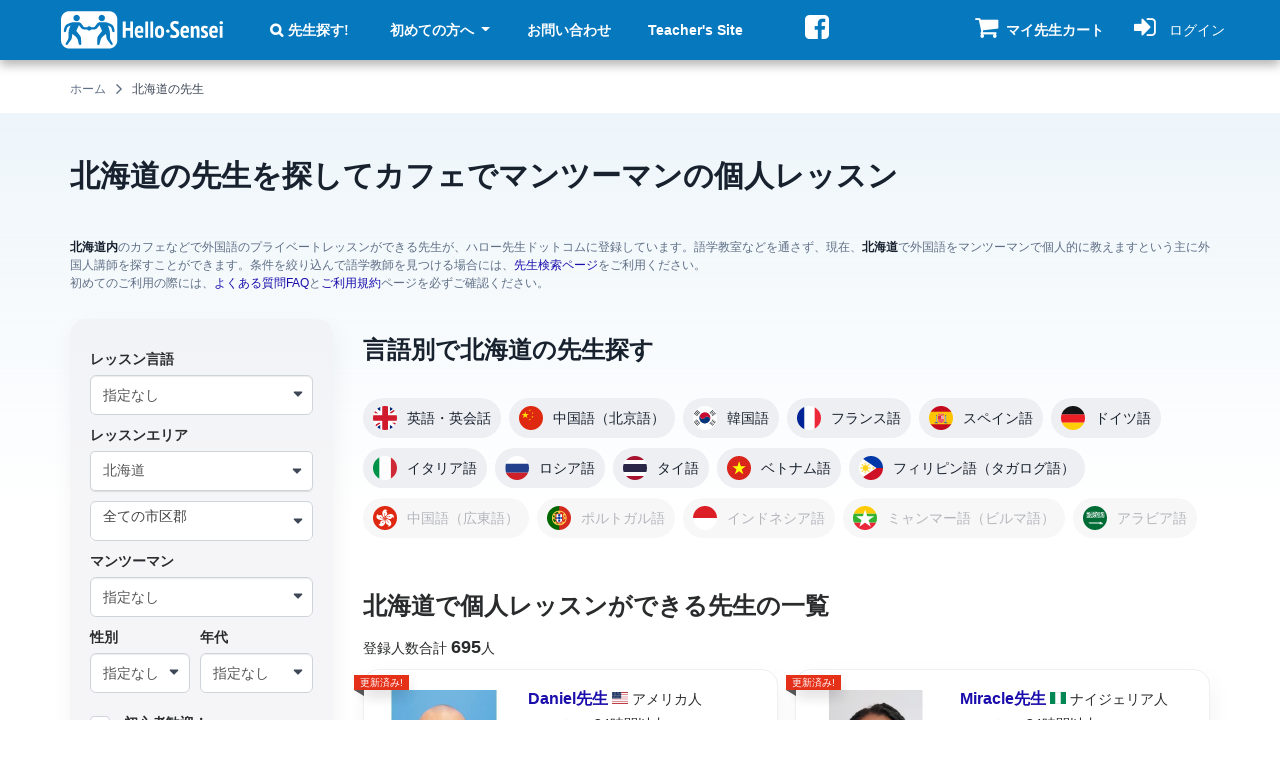

--- FILE ---
content_type: text/html; charset=utf-8
request_url: https://hello-sensei.com/%E8%AC%9B%E5%B8%AB%E7%B4%B9%E4%BB%8B/%E5%8C%97%E6%B5%B7%E9%81%93
body_size: 31464
content:
<!DOCTYPE html>
<html lang="ja" dir="ltr">

<head profile="http://www.w3.org/1999/xhtml/vocab">
  <meta name="viewport" content="width=device-width, initial-scale=1.0">
  <!--[if IE]><![endif]-->
<link rel="dns-prefetch" href="//seal.cloudsecure.co.jp" />
<link rel="preconnect" href="//seal.cloudsecure.co.jp" />
<link rel="dns-prefetch" href="//fonts.gstatic.com" />
<link rel="preconnect" href="//fonts.gstatic.com" crossorigin="" />
<link rel="dns-prefetch" href="//ajax.googleapis.com" />
<link rel="preconnect" href="//ajax.googleapis.com" />
<meta http-equiv="Content-Type" content="text/html; charset=utf-8" />
<script type="application/ld+json">{"@context":"http://schema.org","@type":"BreadcrumbList","itemListElement":[{"@type":"ListItem","position":0,"item":{"@id":"https://hello-sensei.com/","name":"\u30db\u30fc\u30e0"}},{"@type":"ListItem","position":1,"item":{"@id":"https://hello-sensei.com/%E8%AC%9B%E5%B8%AB%E7%B4%B9%E4%BB%8B/%E5%8C%97%E6%B5%B7%E9%81%93","name":"\u5317\u6d77\u9053\u306e\u5148\u751f"}}]}</script>
<meta name="title" content="北海道内でネイティブ先生を探して個人レッスン【ハロー先生ドットコム】" />
<meta name="description" content="北海道で個人的にマンツーマンの語学レッスンができる先生を探すためのページです。北海道内のカフェや自宅（家庭教師）で語学スクールを通さず、プライベートで外国語を直接教えているネイティブ先生も多数登録中！" />
<link rel="canonical" href="https://hello-sensei.com/%E8%AC%9B%E5%B8%AB%E7%B4%B9%E4%BB%8B/%E5%8C%97%E6%B5%B7%E9%81%93" />
<meta name="thumbnail" content="https://hello-sensei.com/sites/default/files/images_global/logo_square.png" />
<link rel="shortcut icon" href="https://hello-sensei.com/sites/default/files/favicon/favicon.ico" type="image/vnd.microsoft.icon" />
<link rel="mask-icon" href="https://hello-sensei.com/sites/default/files/images_global/logo_square.svg" color="#0678be" />
<link rel="icon" href="https://hello-sensei.com/sites/default/files/favicon/favicon-16x16.png" sizes="16x16" />
<link rel="icon" href="https://hello-sensei.com/sites/default/files/favicon/favicon-32x32.png" sizes="32x32" />
<link rel="icon" href="https://hello-sensei.com/sites/default/files/favicon/favicon-96x96.png" sizes="96x96" />
<link rel="icon" href="https://hello-sensei.com/sites/default/files/favicon/android-icon-192x192.png" sizes="192x192" />
<link rel="apple-touch-icon" href="https://hello-sensei.com/sites/default/files/favicon/apple-icon-60x60.png" />
<link rel="apple-touch-icon" href="https://hello-sensei.com/sites/default/files/favicon/apple-icon-72x72.png" sizes="72x72" />
<link rel="apple-touch-icon" href="https://hello-sensei.com/sites/default/files/favicon/apple-icon-76x76.png" sizes="76x76" />
<link rel="apple-touch-icon" href="https://hello-sensei.com/sites/default/files/favicon/apple-icon-114x114.png" sizes="114x114" />
<link rel="apple-touch-icon" href="https://hello-sensei.com/sites/default/files/favicon/apple-icon-120x120.png" sizes="120x120" />
<link rel="apple-touch-icon" href="https://hello-sensei.com/sites/default/files/favicon/apple-icon-144x144.png" sizes="144x144" />
<link rel="apple-touch-icon" href="https://hello-sensei.com/sites/default/files/favicon/apple-icon-152x152.png" sizes="152x152" />
<link rel="apple-touch-icon" href="https://hello-sensei.com/sites/default/files/favicon/apple-icon-180x180.png" sizes="180x180" />
<link rel="apple-touch-icon-precomposed" href="https://hello-sensei.com/sites/default/files/favicon/apple-icon-57x57.png" />
  <title>北海道でネイティブ先生を探して個人レッスン</title>
    <link rel="preload" href="/sites/all/themes/bootstrap4_hs/fonts/fontawesome-webfont.woff2?v=4.7.0" as="font" type="font/woff2" crossorigin>
    <link type="text/css" rel="stylesheet" href="/sites/default/files/advagg_css/css__qpuNgRygHvrffYiEng1q4jgAVmFdAxoBJYXQX63F8aE__8aEm554R03SzK_hGaCSB_tb0FYr5MjyqS7yaKoL6Yvo__cFGa1jZO4IGzHnGMGu_9gRQMxzjSlHdoNrlOnI_JY9o.css" media="all" />
    <script type="text/javascript">
<!--//--><![CDATA[//><!--
;function advagg_fallback(e){var t=document.getElementsByTagName('head')[0],a=document.createElement('script');a.src=e;a.type='text/javascript';t.appendChild(a)};
//--><!]]>
</script>
</head>
<body class="html not-front not-logged-in one-sidebar sidebar-first page-講師紹介 page-講師紹介-北海道 teacher-list-view-page-1 i18n-ja role-anonymous-user body-views-teacher_list_view" >
  <div id="skip-link">
    <a href="#main-content" class="element-invisible element-focusable">メインコンテンツに移動</a>
  </div>
    <div class="region region-page-top">
    <noscript aria-hidden="true"><iframe src="https://www.googletagmanager.com/ns.html?id=GTM-MNJWMZ5" height="0" width="0" style="display:none;visibility:hidden" title="Google Tag Manager">Google Tag Manager</iframe></noscript>  </div>
  <!DOCTYPE html PUBLIC "-//W3C//DTD HTML 4.0 Transitional//EN" "http://www.w3.org/TR/REC-html40/loose.dtd">
<html><head><meta http-equiv="content-type" content="text/html; charset=utf-8"></head><body><div id="page-wrapper">
  <div class="main-wrap">
    <div class="main-top">
      <header id="navbar" role="banner">
    <div class="container-fluid">
        <div class="container">
            <div class="header-region-wrap">

                                    <div class="header-region header-first">
                          <div class="region region-header-first">
    <section id="block-block-1" class="block block-block clearfix">

      
    <a href="/" title="英会話、語学教師の検索サイト Hello-Sensei.com"><img src="/sites/default/files/images_global/logo.svg" alt="個人の英会話講師、語学教師の検索サイト Hello-Sensei.com" width="341" height="98"></a>
</section>
  </div>
                    </div>
                
                                    <div class="header-region header-second navbar-collapse collapse" id="navbar-collapse">
                        <nav class="naw-wrap" role="navigation">
                                                                                                                      <div class="region region-header-second">
    <div id="block-menu-menu-student-header-m-anonymous" class="block block-menu">

    
  <div class="content">
    <ul class="menu nav"><li class="first leaf"><a href="/search" class="search-link">先生探す!</a></li>
<li class="expanded dropdown"><a href="/introduction" class="dropdown-toggle" data-toggle="dropdown">初めての方へ <span class="caret"></span></a><ul class="dropdown-menu"><li class="first leaf"><a href="/faq">よくある質問 FAQ</a></li>
<li class="leaf"><a href="/%E3%81%94%E5%88%A9%E7%94%A8%E6%96%99%E9%87%91" class="yen-link">ご利用料金</a></li>
<li class="leaf"><a href="/%E4%BD%BF%E3%81%84%E6%96%B9">使い方</a></li>
<li class="leaf"><a href="/%E9%80%A3%E7%B5%A1%E3%82%B5%E3%83%B3%E3%83%97%E3%83%AB%E3%83%A1%E3%83%BC%E3%83%AB">メール例 (レッスン依頼)</a></li>
<li class="leaf"><a href="/%E4%BA%A4%E6%B8%89%E3%82%B5%E3%83%B3%E3%83%97%E3%83%AB%E3%83%A1%E3%83%BC%E3%83%AB">メール例 (交渉・相談)</a></li>
<li class="last leaf"><a href="/tos">ご利用規約</a></li>
</ul></li>
<li class="leaf"><a href="/contact">お問い合わせ</a></li>
<li class="last leaf"><a href="https://hello-sensei.com/en/sensei">Teacher's Site</a></li>
</ul>  </div>
</div>
<div id="block-block-8" class="block block-block d-none d-lg-block">

    
  <div class="content">
    <p><a href="https://www.facebook.com/h.sensei" title="ハロー先生ドットコムのfacebookページへ" class="social-link social-twitter"><i class="fa fa-facebook-square fa-2x"></i></a></p>
  </div>
</div>
  </div>
                                                    </nav>
                    </div>
                
                                    <div class="header-region header-third">
                          <div class="region region-header-third">
    <div id="block-uc-ajax-cart-hs-uc-ajax-cart-hs" class="block block-uc-ajax-cart-hs block-uc-cart block-uc-ajax-cart-alt">

    
  <div class="content">
    <div class="uc-ajax-cart-alt-cart"><div id="cart-block-contents-ajax" class="temp-cart">
  <a title="マイ先生カートの中身を見る 連絡先入手のお申込みはこちらから" href="/cart">
      <span class="shopping-cart-icon">
        <i class="fa fa-shopping-cart" aria-hidden="true">
        </i>
              </span>
      <span class="cart-tip-text tip-text">マイ先生カート</span>
  </a>
</div>
</div>  </div>
</div>
  </div>
                    </div>
                

                                  <div class="header-region header-fourth">
                        <div class="region region-header-fourth">
    <div id="block-user-account-block-student-account" class="block block-user-account-block">

    
  <div class="content">
      <a href="/user" title="ログインページへ">
    <i class="fa fa-sign-in" aria-hidden="true"></i>
    <span class="tip-text">ログイン</span>
  </a>
  </div>
</div>
  </div>
                  </div>
                

                                    <div class="header-region header-mobile-menu">
                        <div class="region region-header-menu-toggle">
                            <button type="button" id="navbar-toggle" class="navbar-toggle collapsed" data-toggle="collapse" data-target="#navbar-collapse">
                                <span class="icon-bar-wrap">
                                    <span class="icon-bar"></span>
                                    <span class="icon-bar"></span>
                                    <span class="icon-bar"></span>
                                </span>
                                <span class="tip-text">メニュー</span>
                            </button>
                        </div>
                    </div>
                
            </div>
        </div>
    </div>
</header>
                        
      <div class="teacher-list-description">
        <div class="fixed-bg ">
          <div class="container-fluid">

          </div>
        </div>
        <div class="container">
          <div class="row">
                            <div class="region region-breadcrumb">
    <div id="block-breadcrumb-hs-breadcrumb-hs" class="block block-breadcrumb-hs">

    
  <div class="content">
    <span class="element-invisible"></span><div class="breadcrumb"><span><a href="/">ホーム</a><i class="fa fa-angle-right"></i></span><span>北海道の先生</span></div>  </div>
</div>
  </div>
                      </div>
        </div>
        <div class="container-fluid background-desktop">
          <div class="container">
            <div class="row">
              <div id="main-content" role="main" tabindex="-1" class="page-header__wrapper">
                                                  <h1 class="page-header">北海道の先生を探してカフェでマンツーマンの個人レッスン</h1>
                                                
                
                
                <div class="page_description">
                  <strong>北海道内</strong>のカフェなどで外国語のプライベートレッスンができる先生が、ハロー先生ドットコムに登録しています。語学教室などを通さず、現在、<strong>北海道</strong>で外国語をマンツーマンで個人的に教えますという主に外国人講師を探すことができます。条件を絞り込んで語学教師を見つける場合には、<a href="/search" title="先生検索ページ">先生検索ページ</a>をご利用ください。<br>初めてのご利用の際には、<a href="/faq" title="よくある質問FAQ" target="_blank">よくある質問FAQ</a>と<a href="/tos" title="ご利用規約" target="_blank">ご利用規約</a>ページを必ずご確認ください。                </div>
              </div>
            </div>
          </div>
        </div>
      </div>

      <div class="main-container container-fluid">

        <div class="container">
          <div class="row">

                          <aside class="col-sm-12 col-lg-3 col-xs-12 col-12 sidebar-first--wrapper" role="complementary">
                  <div class="region region-sidebar-first">
    <div id="block-views-search-modal-exposed-filter-views-search-modal" class="block block-views-search-modal-exposed-filter">

    <h2 class="block-title"><none></none></h2>
  
  <div class="content">
      <div class="search-form-wrap search-form-wrap-mobile" data-toggle="modal" data-target="#exposed-filters">
    <div class="search-form-wrap search-form-wrap-mobile--inner">
      <div class="btn views-search-toggle-modal">
            <span class="views-search-toggle-modal-inner">
                <span class="views-search-modal-exposed-filter views-search-modal_exposed-filter-block-teacher-list">
                    <span class="exposed-filter-list">
                        <span class="exposed-filter-list-row">
                                                                                  <span class="exposed-filter-list-item area"><i class="icon icon-area"> </i> 北海道</span>
                                                  </span>
                    </span>
                </span>
            </span>
      </div>
      <div class="search-non-button--wrap">
        <span class="views-search-modal-exposed-filter-submit btn pink-btn search-non-button"><i class="icon icon-search-white"> </i> <span>条件変更</span></span>
      </div>
    </div>
  </div>
  </div>
</div>
<section id="block-views-exp-search-page-area" class="block block-views clearfix">

          <div class="search-form-wrap">
        <div id="search-form-container">
          <form class="views-search-modal-exposed-filter" action="/search" method="get" id="views-exposed-form-search-page-area" accept-charset="UTF-8"><div><div class="modal" id="exposed-filters">
  <div class="modal-dialog">
    <div class="modal-content">
      <div class="modal-header">
        <button type="button" class="close" data-dismiss="modal" aria-hidden="true">
          <svg width="14" height="14" viewbox="0 0 14 14" fill="none" xmlns="http://www.w3.org/2000/svg">
            <path d="M13.6899 0.320713C13.5917 0.222272 13.475 0.144172 13.3465 0.090885C13.2181 0.0375978 13.0803
            0.010169 12.9413 0.010169C12.8022 0.010169 12.6645 0.0375978 12.536 0.090885C12.4076 0.144172 12.2909
            0.222272 12.1926 0.320713L7 5.50274L1.80736 0.310093C1.70905 0.211782 1.59233 0.133796 1.46388
            0.0805904C1.33543 0.0273845 1.19776 1.03588e-09 1.05873 0C0.919692 -1.03588e-09 0.78202 0.0273845
            0.653569 0.0805904C0.525118 0.133796 0.408405 0.211782 0.310093 0.310093C0.211782 0.408405 0.133796
            0.525118 0.0805904 0.653569C0.0273845 0.78202 -1.03588e-09 0.919692 0 1.05873C1.03588e-09 1.19776
            0.0273845 1.33543 0.0805904 1.46388C0.133796 1.59233 0.211782 1.70905 0.310093 1.80736L5.50274 7L0.310093
            12.1926C0.211782 12.291 0.133796 12.4077 0.0805904 12.5361C0.0273845 12.6646 0 12.8022 0 12.9413C0 13.0803
            0.0273845 13.218 0.0805904 13.3464C0.133796 13.4749 0.211782 13.5916 0.310093 13.6899C0.408405
            13.7882 0.525118 13.8662 0.653569 13.9194C0.78202 13.9726 0.919692 14 1.05873 14C1.19776 14 1.33543
            13.9726 1.46388 13.9194C1.59233 13.8662 1.70905 13.7882 1.80736 13.6899L7 8.49726L12.1926 13.6899C12.291
            13.7882 12.4077 13.8662 12.5361 13.9194C12.6646 13.9726 12.8022 14 12.9413 14C13.0803 14 13.218 13.9726
            13.3464 13.9194C13.4749 13.8662 13.5916 13.7882 13.6899 13.6899C13.7882 13.5916 13.8662 13.4749 13.9194
            13.3464C13.9726 13.218 14 13.0803 14 12.9413C14 12.8022 13.9726 12.6646 13.9194 12.5361C13.8662 12.4077
            13.7882 12.291 13.6899 12.1926L8.49726 7L13.6899 1.80736C14.0934 1.40384 14.0934 0.724231 13.6899 0.320713Z" fill="white"></path>
          </svg>
        </button>
        <h4 class="modal-title" id="filterLabel">検索条件</h4>
      </div>
      <div class="modal-body">
      </div>
    </div>
  </div>
</div>
<div class="views-search-modal-exposed-filter-form">
  <div class="views-exposed-form">
    <div class="views-exposed-widgets clearfix">
              <div id="edit-language-wrapper" class="views-exposed-widget views-widget-filter-tid">
                      <label for="edit-language">
              レッスン言語            </label>
                              <div class="views-widget">
            <div class="form-item form-item-language form-type-select form-group"><select id="edit-language" name="language" class="form-select"><option value="All" selected>指定なし</option><option value="1183">英語・英会話</option><option value="1184">中国語（北京語）</option><option value="1244">中国語（広東語）</option><option value="1193">韓国語</option><option value="1185">フランス語</option><option value="1186">スペイン語</option><option value="1194">ドイツ語</option><option value="1188">イタリア語</option><option value="1248">ポルトガル語</option><option value="1187">ロシア語</option><option value="1245">タイ語</option><option value="1246">ベトナム語</option><option value="1247">インドネシア語</option><option value="5216">ミャンマー語（ビルマ語）</option><option value="5217">フィリピン語（タガログ語）</option><option value="1196">アラビア語</option></select></div>          </div>
                  </div>
              <div id="edit-area-wrapper" class="views-exposed-widget views-widget-filter-views_search_filter_hs_term_node_tid_depth">
                      <label for="edit-area">
              レッスンエリア            </label>
                              <div class="views-widget">
            <div class="form-item form-item-area form-type-select form-group"><select class="element-invisible shs-enabled form-select" multiple name="area[]" id="edit-area" size="9"><option value="All">指定なし</option><option value="95">仙台市</option><option value="1" selected>北海道</option><option value="630">名古屋市</option><option value="697">大津市</option><option value="2">札幌市</option><option value="675">津市</option><option value="71">盛岡市</option><option value="52">青森市</option><option value="601">静岡市</option><option value="3">函館市</option><option value="676">四日市市</option><option value="72">宮古市</option><option value="53">弘前市</option><option value="698">彦根市</option><option value="602">浜松市</option><option value="96">石巻市</option><option value="631">豊橋市</option><option value="677">伊勢市</option><option value="54">八戸市</option><option value="97">塩竈市</option><option value="73">大船渡市</option><option value="4">小樽市</option><option value="632">岡崎市</option><option value="603">沼津市</option><option value="699">長浜市</option><option value="633">一宮市</option><option value="5">旭川市</option><option value="678">松阪市</option><option value="98">気仙沼市</option><option value="604">熱海市</option><option value="74">花巻市</option><option value="700">近江八幡市</option><option value="55">黒石市</option><option value="605">三島市</option><option value="56">五所川原市</option><option value="75">北上市</option><option value="6">室蘭市</option><option value="679">桑名市</option><option value="634">瀬戸市</option><option value="99">白石市</option><option value="701">草津市</option><option value="76">久慈市</option><option value="57">十和田市</option><option value="635">半田市</option><option value="100">名取市</option><option value="702">守山市</option><option value="606">富士宮市</option><option value="7">釧路市</option><option value="680">鈴鹿市</option><option value="58">三沢市</option><option value="607">伊東市</option><option value="681">名張市</option><option value="8">帯広市</option><option value="636">春日井市</option><option value="703">栗東市</option><option value="101">角田市</option><option value="77">遠野市</option><option value="59">むつ市</option><option value="78">一関市</option><option value="9">北見市</option><option value="102">多賀城市</option><option value="682">尾鷲市</option><option value="608">島田市</option><option value="704">甲賀市</option><option value="637">豊川市</option><option value="60">つがる市</option><option value="683">亀山市</option><option value="10">夕張市</option><option value="609">富士市</option><option value="103">岩沼市</option><option value="638">津島市</option><option value="705">野洲市</option><option value="79">陸前高田市</option><option value="11">岩見沢市</option><option value="61">平川市</option><option value="706">湖南市</option><option value="104">登米市</option><option value="639">碧南市</option><option value="610">磐田市</option><option value="80">釜石市</option><option value="684">鳥羽市</option><option value="81">二戸市</option><option value="640">刈谷市</option><option value="62">東津軽郡</option><option value="105">栗原市</option><option value="611">焼津市</option><option value="685">熊野市</option><option value="12">網走市</option><option value="707">高島市</option><option value="686">いなべ市</option><option value="82">八幡平市</option><option value="612">掛川市</option><option value="106">東松島市</option><option value="708">東近江市</option><option value="13">留萌市</option><option value="63">西津軽郡</option><option value="641">豊田市</option><option value="64">中津軽郡</option><option value="107">大崎市</option><option value="83">奥州市</option><option value="642">安城市</option><option value="687">志摩市</option><option value="709">米原市</option><option value="14">苫小牧市</option><option value="613">藤枝市</option><option value="688">伊賀市</option><option value="108">刈田郡</option><option value="65">南津軽郡</option><option value="84">岩手郡</option><option value="614">御殿場市</option><option value="15">稚内市</option><option value="710">蒲生郡</option><option value="643">西尾市</option><option value="66">北津軽郡</option><option value="711">愛知郡(滋賀県)</option><option value="109">柴田郡</option><option value="689">桑名郡</option><option value="85">紫波郡</option><option value="16">美唄市</option><option value="644">蒲郡市</option><option value="615">袋井市</option><option value="67">上北郡</option><option value="616">下田市</option><option value="110">伊具郡</option><option value="86">和賀郡</option><option value="690">員弁郡</option><option value="712">犬上郡</option><option value="645">犬山市</option><option value="17">芦別市</option><option value="691">三重郡</option><option value="68">下北郡</option><option value="111">亘理郡</option><option value="646">常滑市</option><option value="18">江別市</option><option value="87">胆沢郡</option><option value="617">裾野市</option><option value="69">三戸郡</option><option value="692">多気郡</option><option value="112">宮城郡</option><option value="647">江南市</option><option value="618">湖西市</option><option value="88">西磐井郡</option><option value="19">赤平市</option><option value="619">伊豆市</option><option value="648">小牧市</option><option value="693">度会郡</option><option value="89">気仙郡</option><option value="20">紋別市</option><option value="113">黒川郡</option><option value="90">上閉伊郡</option><option value="114">加美郡</option><option value="694">北牟婁郡</option><option value="21">士別市</option><option value="620">御前崎市</option><option value="649">稲沢市</option><option value="91">下閉伊郡</option><option value="695">南牟婁郡</option><option value="22">名寄市</option><option value="650">新城市</option><option value="621">菊川市</option><option value="115">遠田郡</option><option value="23">三笠市</option><option value="92">九戸郡</option><option value="622">伊豆の国市</option><option value="651">東海市</option><option value="116">牡鹿郡</option><option value="93">二戸郡</option><option value="652">大府市</option><option value="117">本吉郡</option><option value="24">根室市</option><option value="623">牧之原市</option><option value="25">千歳市</option><option value="653">知多市</option><option value="624">賀茂郡</option><option value="26">滝川市</option><option value="625">田方郡</option><option value="654">知立市</option><option value="655">尾張旭市</option><option value="27">砂川市</option><option value="626">駿東郡</option><option value="627">榛原郡</option><option value="28">歌志内市</option><option value="656">高浜市</option><option value="628">周智郡</option><option value="657">岩倉市</option><option value="29">深川市</option><option value="30">富良野市</option><option value="658">豊明市</option><option value="659">日進市</option><option value="31">登別市</option><option value="32">恵庭市</option><option value="660">田原市</option><option value="33">伊達市(北海道)</option><option value="661">愛西市</option><option value="34">北広島市</option><option value="662">清須市</option><option value="663">北名古屋市</option><option value="35">石狩市</option><option value="36">北斗市</option><option value="664">弥富市</option><option value="665">みよし市</option><option value="37">石狩振興局</option><option value="666">あま市</option><option value="38">渡島総合振興局</option><option value="39">檜山振興局</option><option value="5218">長久手市</option><option value="40">後志総合振興局</option><option value="667">愛知郡(愛知県)</option><option value="41">空知総合振興局</option><option value="668">西春日井郡</option><option value="42">上川総合振興局</option><option value="669">丹羽郡</option><option value="670">海部郡(愛知県)</option><option value="43">留萌振興局</option><option value="44">宗谷総合振興局</option><option value="671">知多郡</option><option value="45">オホーツク総合振興局</option><option value="672">額田郡</option><option value="673">北設楽郡</option><option value="46">胆振総合振興局</option><option value="47">日高振興局</option><option value="48">十勝総合振興局</option><option value="49">釧路総合振興局</option><option value="50">根室振興局</option><option value="51">青森県</option><option value="70">岩手県</option><option value="94">宮城県</option><option value="118">秋田県</option><option value="119">秋田市</option><option value="120">能代市</option><option value="121">横手市</option><option value="122">大館市</option><option value="123">男鹿市</option><option value="124">湯沢市</option><option value="125">鹿角市</option><option value="126">由利本荘市</option><option value="127">潟上市</option><option value="128">大仙市</option><option value="129">北秋田市</option><option value="130">にかほ市</option><option value="131">仙北市</option><option value="132">鹿角郡</option><option value="133">北秋田郡</option><option value="134">山本郡</option><option value="135">南秋田郡</option><option value="136">仙北郡</option><option value="138">山形県</option><option value="137">雄勝郡</option><option value="139">山形市</option><option value="140">米沢市</option><option value="141">鶴岡市</option><option value="142">酒田市</option><option value="143">新庄市</option><option value="144">寒河江市</option><option value="145">上山市</option><option value="146">村山市</option><option value="147">長井市</option><option value="148">天童市</option><option value="149">東根市</option><option value="150">尾花沢市</option><option value="151">南陽市</option><option value="152">東村山郡</option><option value="153">西村山郡</option><option value="154">北村山郡</option><option value="155">最上郡</option><option value="156">東置賜郡</option><option value="157">西置賜郡</option><option value="158">東田川郡</option><option value="160">福島県</option><option value="159">飽海郡</option><option value="161">福島市</option><option value="162">会津若松市</option><option value="163">郡山市</option><option value="164">いわき市</option><option value="165">白河市</option><option value="166">須賀川市</option><option value="167">喜多方市</option><option value="168">相馬市</option><option value="169">二本松市</option><option value="170">田村市</option><option value="171">南相馬市</option><option value="172">伊達市(福島県)</option><option value="173">本宮市</option><option value="174">伊達郡</option><option value="175">安達郡</option><option value="176">岩瀬郡</option><option value="177">南会津郡</option><option value="178">耶麻郡</option><option value="179">河沼郡</option><option value="180">大沼郡</option><option value="181">西白河郡</option><option value="182">東白川郡</option><option value="183">石川郡</option><option value="184">田村郡</option><option value="185">双葉郡</option><option value="186">相馬郡</option><option value="187">茨城県</option><option value="188">水戸市</option><option value="189">日立市</option><option value="190">土浦市</option><option value="191">古河市</option><option value="192">石岡市</option><option value="193">結城市</option><option value="194">龍ヶ崎市</option><option value="195">下妻市</option><option value="196">常総市</option><option value="197">常陸太田市</option><option value="198">高萩市</option><option value="199">北茨城市</option><option value="200">笠間市</option><option value="201">取手市</option><option value="202">牛久市</option><option value="203">つくば市</option><option value="204">ひたちなか市</option><option value="205">鹿嶋市</option><option value="206">潮来市</option><option value="207">守谷市</option><option value="208">常陸大宮市</option><option value="209">那珂市</option><option value="210">筑西市</option><option value="211">坂東市</option><option value="212">稲敷市</option><option value="213">かすみがうら市</option><option value="214">桜川市</option><option value="215">神栖市</option><option value="216">行方市</option><option value="217">鉾田市</option><option value="218">つくばみらい市</option><option value="219">小美玉市</option><option value="220">東茨城郡</option><option value="221">那珂郡</option><option value="222">久慈郡</option><option value="223">稲敷郡</option><option value="224">結城郡</option><option value="225">猿島郡</option><option value="226">北相馬郡</option><option value="227">栃木県</option><option value="228">宇都宮市</option><option value="229">足利市</option><option value="230">栃木市</option><option value="231">佐野市</option><option value="232">鹿沼市</option><option value="233">日光市</option><option value="234">小山市</option><option value="235">真岡市</option><option value="236">大田原市</option><option value="237">矢板市</option><option value="238">那須塩原市</option><option value="239">さくら市</option><option value="240">那須烏山市</option><option value="241">下野市</option><option value="242">河内郡</option><option value="243">芳賀郡</option><option value="244">下都賀郡</option><option value="245">塩谷郡</option><option value="247">群馬県</option><option value="246">那須郡</option><option value="248">前橋市</option><option value="249">高崎市</option><option value="250">桐生市</option><option value="251">伊勢崎市</option><option value="252">太田市</option><option value="253">沼田市</option><option value="254">館林市</option><option value="255">渋川市</option><option value="256">藤岡市</option><option value="257">富岡市</option><option value="258">安中市</option><option value="259">みどり市</option><option value="260">北群馬郡</option><option value="261">多野郡</option><option value="262">甘楽郡</option><option value="263">吾妻郡</option><option value="264">利根郡</option><option value="265">佐波郡</option><option value="267">埼玉県</option><option value="266">邑楽郡</option><option value="268">さいたま市</option><option value="269">川越市</option><option value="270">熊谷市</option><option value="271">川口市</option><option value="272">行田市</option><option value="273">秩父市</option><option value="274">所沢市</option><option value="275">飯能市</option><option value="276">加須市</option><option value="277">本庄市</option><option value="278">東松山市</option><option value="279">春日部市</option><option value="280">狭山市</option><option value="281">羽生市</option><option value="282">鴻巣市</option><option value="283">深谷市</option><option value="284">上尾市</option><option value="285">草加市</option><option value="286">越谷市</option><option value="287">蕨市</option><option value="288">戸田市</option><option value="289">入間市</option><option value="290">朝霞市</option><option value="291">志木市</option><option value="292">和光市</option><option value="293">新座市</option><option value="294">桶川市</option><option value="295">久喜市</option><option value="296">北本市</option><option value="297">八潮市</option><option value="298">富士見市</option><option value="299">三郷市</option><option value="300">蓮田市</option><option value="301">坂戸市</option><option value="302">幸手市</option><option value="303">鶴ヶ島市</option><option value="304">日高市</option><option value="305">吉川市</option><option value="306">ふじみ野市</option><option value="307">北足立郡</option><option value="308">入間郡</option><option value="309">比企郡</option><option value="310">秩父郡</option><option value="311">児玉郡</option><option value="312">大里郡</option><option value="313">南埼玉郡</option><option value="314">北葛飾郡</option><option value="315">千葉県</option><option value="316">千葉市</option><option value="317">銚子市</option><option value="318">市川市</option><option value="319">船橋市</option><option value="320">館山市</option><option value="321">木更津市</option><option value="322">松戸市</option><option value="323">野田市</option><option value="324">茂原市</option><option value="325">成田市</option><option value="326">佐倉市</option><option value="327">東金市</option><option value="328">旭市</option><option value="329">習志野市</option><option value="330">柏市</option><option value="331">勝浦市</option><option value="332">市原市</option><option value="333">流山市</option><option value="334">八千代市</option><option value="335">我孫子市</option><option value="336">鴨川市</option><option value="337">鎌ヶ谷市</option><option value="338">君津市</option><option value="339">富津市</option><option value="340">浦安市</option><option value="341">四街道市</option><option value="342">袖ヶ浦市</option><option value="343">八街市</option><option value="344">印西市</option><option value="345">白井市</option><option value="346">富里市</option><option value="347">南房総市</option><option value="348">匝瑳市</option><option value="349">香取市</option><option value="350">山武市</option><option value="351">いすみ市</option><option value="352">印旛郡</option><option value="353">香取郡</option><option value="354">山武郡</option><option value="355">長生郡</option><option value="356">夷隅郡</option><option value="357">安房郡</option><option value="358">東京都</option><option value="359">千代田区</option><option value="360">中央区</option><option value="361">港区</option><option value="362">新宿区</option><option value="363">文京区</option><option value="364">台東区</option><option value="365">墨田区</option><option value="366">江東区</option><option value="367">品川区</option><option value="368">目黒区</option><option value="369">大田区</option><option value="370">世田谷区</option><option value="371">渋谷区</option><option value="372">中野区</option><option value="373">杉並区</option><option value="374">豊島区</option><option value="375">北区</option><option value="376">荒川区</option><option value="377">板橋区</option><option value="378">練馬区</option><option value="379">足立区</option><option value="380">葛飾区</option><option value="381">江戸川区</option><option value="382">八王子市</option><option value="383">立川市</option><option value="384">武蔵野市</option><option value="385">三鷹市</option><option value="386">青梅市</option><option value="387">府中市(東京都)</option><option value="388">昭島市</option><option value="389">調布市</option><option value="390">町田市</option><option value="391">小金井市</option><option value="392">小平市</option><option value="393">日野市</option><option value="394">東村山市</option><option value="395">国分寺市</option><option value="396">国立市</option><option value="397">福生市</option><option value="398">狛江市</option><option value="399">東大和市</option><option value="400">清瀬市</option><option value="401">東久留米市</option><option value="402">武蔵村山市</option><option value="403">多摩市</option><option value="404">稲城市</option><option value="405">羽村市</option><option value="406">あきる野市</option><option value="407">西東京市</option><option value="408">西多摩郡</option><option value="409">大島支庁</option><option value="410">三宅支庁</option><option value="411">八丈支庁</option><option value="412">小笠原支庁</option><option value="413">神奈川県</option><option value="414">横浜市</option><option value="415">川崎市</option><option value="416">相模原市</option><option value="417">横須賀市</option><option value="418">平塚市</option><option value="419">鎌倉市</option><option value="420">藤沢市</option><option value="421">小田原市</option><option value="422">茅ヶ崎市</option><option value="423">逗子市</option><option value="424">三浦市</option><option value="425">秦野市</option><option value="426">厚木市</option><option value="427">大和市</option><option value="428">伊勢原市</option><option value="429">海老名市</option><option value="430">座間市</option><option value="431">南足柄市</option><option value="432">綾瀬市</option><option value="433">三浦郡</option><option value="434">高座郡</option><option value="435">中郡</option><option value="436">足柄上郡</option><option value="437">足柄下郡</option><option value="438">愛甲郡</option><option value="439">新潟県</option><option value="440">新潟市</option><option value="441">長岡市</option><option value="442">三条市</option><option value="443">柏崎市</option><option value="444">新発田市</option><option value="445">小千谷市</option><option value="446">加茂市</option><option value="447">十日町市</option><option value="448">見附市</option><option value="449">村上市</option><option value="450">燕市</option><option value="451">糸魚川市</option><option value="452">妙高市</option><option value="453">五泉市</option><option value="454">上越市</option><option value="455">阿賀野市</option><option value="456">佐渡市</option><option value="457">魚沼市</option><option value="458">南魚沼市</option><option value="459">胎内市</option><option value="460">北蒲原郡</option><option value="461">西蒲原郡</option><option value="462">南蒲原郡</option><option value="463">東蒲原郡</option><option value="464">三島郡(新潟県)</option><option value="465">南魚沼郡</option><option value="466">中魚沼郡</option><option value="467">刈羽郡</option><option value="469">富山県</option><option value="468">岩船郡</option><option value="470">富山市</option><option value="471">高岡市</option><option value="472">魚津市</option><option value="473">氷見市</option><option value="474">滑川市</option><option value="475">黒部市</option><option value="476">砺波市</option><option value="477">小矢部市</option><option value="478">南砺市</option><option value="479">射水市</option><option value="480">中新川郡</option><option value="481">下新川郡</option><option value="482">石川県</option><option value="483">金沢市</option><option value="484">七尾市</option><option value="485">小松市</option><option value="486">輪島市</option><option value="487">珠洲市</option><option value="488">加賀市</option><option value="489">羽咋市</option><option value="490">かほく市</option><option value="491">白山市</option><option value="492">能美市</option><option value="493">野々市市</option><option value="494">能美郡</option><option value="495">河北郡</option><option value="496">羽咋郡</option><option value="497">鹿島郡</option><option value="499">福井県</option><option value="498">鳳珠郡</option><option value="500">福井市</option><option value="501">敦賀市</option><option value="502">小浜市</option><option value="503">大野市</option><option value="504">勝山市</option><option value="505">鯖江市</option><option value="506">あわら市</option><option value="507">越前市</option><option value="508">坂井市</option><option value="509">吉田郡</option><option value="510">今立郡</option><option value="511">南条郡</option><option value="512">丹生郡</option><option value="513">三方郡</option><option value="514">大飯郡</option><option value="515">三方上中郡</option><option value="516">山梨県</option><option value="517">甲府市</option><option value="518">富士吉田市</option><option value="519">都留市</option><option value="520">山梨市</option><option value="521">大月市</option><option value="522">韮崎市</option><option value="523">南アルプス市</option><option value="524">北杜市</option><option value="525">甲斐市</option><option value="526">笛吹市</option><option value="527">上野原市</option><option value="528">甲州市</option><option value="529">中央市</option><option value="530">西八代郡</option><option value="531">南巨摩郡</option><option value="532">中巨摩郡</option><option value="533">南都留郡</option><option value="534">北都留郡</option><option value="535">長野県</option><option value="536">長野市</option><option value="537">松本市</option><option value="538">上田市</option><option value="539">岡谷市</option><option value="540">飯田市</option><option value="541">諏訪市</option><option value="542">須坂市</option><option value="543">小諸市</option><option value="544">伊那市</option><option value="545">駒ヶ根市</option><option value="546">中野市</option><option value="547">大町市</option><option value="548">飯山市</option><option value="549">茅野市</option><option value="550">塩尻市</option><option value="551">佐久市</option><option value="552">千曲市</option><option value="553">東御市</option><option value="554">安曇野市</option><option value="555">南佐久郡</option><option value="556">北佐久郡</option><option value="557">小県郡</option><option value="558">諏訪郡</option><option value="559">上伊那郡</option><option value="560">下伊那郡</option><option value="561">木曽郡</option><option value="562">東筑摩郡</option><option value="563">北安曇郡</option><option value="564">埴科郡</option><option value="565">上高井郡</option><option value="566">下高井郡</option><option value="567">上水内郡</option><option value="568">下水内郡</option><option value="569">岐阜県</option><option value="570">岐阜市</option><option value="571">大垣市</option><option value="572">高山市</option><option value="573">多治見市</option><option value="574">関市</option><option value="575">中津川市</option><option value="576">美濃市</option><option value="577">瑞浪市</option><option value="578">羽島市</option><option value="579">恵那市</option><option value="580">美濃加茂市</option><option value="581">土岐市</option><option value="582">各務原市</option><option value="583">可児市</option><option value="584">山県市</option><option value="585">瑞穂市</option><option value="586">飛騨市</option><option value="587">本巣市</option><option value="588">郡上市</option><option value="589">下呂市</option><option value="590">海津市</option><option value="591">羽島郡</option><option value="592">養老郡</option><option value="593">不破郡</option><option value="594">安八郡</option><option value="595">揖斐郡</option><option value="596">本巣郡</option><option value="597">加茂郡</option><option value="598">可児郡</option><option value="599">大野郡</option><option value="600">静岡県</option><option value="629">愛知県</option><option value="674">三重県</option><option value="696">滋賀県</option><option value="713">京都府</option><option value="714">京都市</option><option value="715">福知山市</option><option value="716">舞鶴市</option><option value="717">綾部市</option><option value="718">宇治市</option><option value="719">宮津市</option><option value="720">亀岡市</option><option value="721">城陽市</option><option value="722">向日市</option><option value="723">長岡京市</option><option value="724">八幡市</option><option value="725">京田辺市</option><option value="726">京丹後市</option><option value="727">南丹市</option><option value="728">木津川市</option><option value="729">乙訓郡</option><option value="730">久世郡</option><option value="731">綴喜郡</option><option value="732">相楽郡</option><option value="733">船井郡</option><option value="734">与謝郡</option><option value="735">大阪府</option><option value="736">大阪市</option><option value="737">堺市</option><option value="738">岸和田市</option><option value="739">豊中市</option><option value="740">池田市</option><option value="741">吹田市</option><option value="742">泉大津市</option><option value="743">高槻市</option><option value="744">貝塚市</option><option value="745">守口市</option><option value="746">枚方市</option><option value="747">茨木市</option><option value="748">八尾市</option><option value="749">泉佐野市</option><option value="750">富田林市</option><option value="751">寝屋川市</option><option value="752">河内長野市</option><option value="753">松原市</option><option value="754">大東市</option><option value="755">和泉市</option><option value="756">箕面市</option><option value="757">柏原市</option><option value="758">羽曳野市</option><option value="759">門真市</option><option value="760">摂津市</option><option value="761">高石市</option><option value="762">藤井寺市</option><option value="763">東大阪市</option><option value="764">泉南市</option><option value="765">四條畷市</option><option value="766">交野市</option><option value="767">大阪狭山市</option><option value="768">阪南市</option><option value="769">三島郡(大阪府)</option><option value="770">豊能郡</option><option value="771">泉北郡</option><option value="772">泉南郡</option><option value="773">南河内郡</option><option value="774">兵庫県</option><option value="775">神戸市</option><option value="776">姫路市</option><option value="777">尼崎市</option><option value="778">明石市</option><option value="779">西宮市</option><option value="780">洲本市</option><option value="781">芦屋市</option><option value="782">伊丹市</option><option value="783">相生市</option><option value="784">豊岡市</option><option value="785">加古川市</option><option value="786">赤穂市</option><option value="787">西脇市</option><option value="788">宝塚市</option><option value="789">三木市</option><option value="790">高砂市</option><option value="791">川西市</option><option value="792">小野市</option><option value="793">三田市</option><option value="794">加西市</option><option value="795">篠山市</option><option value="796">養父市</option><option value="797">丹波市</option><option value="798">南あわじ市</option><option value="799">朝来市</option><option value="800">淡路市</option><option value="801">宍粟市</option><option value="802">加東市</option><option value="803">たつの市</option><option value="804">川辺郡</option><option value="805">多可郡</option><option value="806">加古郡</option><option value="807">神崎郡</option><option value="808">揖保郡</option><option value="809">赤穂郡</option><option value="810">佐用郡</option><option value="811">美方郡</option><option value="812">奈良県</option><option value="813">奈良市</option><option value="814">大和高田市</option><option value="815">大和郡山市</option><option value="816">天理市</option><option value="817">橿原市</option><option value="818">桜井市</option><option value="819">五條市</option><option value="820">御所市</option><option value="821">生駒市</option><option value="822">香芝市</option><option value="823">葛城市</option><option value="824">宇陀市</option><option value="825">山辺郡</option><option value="826">生駒郡</option><option value="827">磯城郡</option><option value="828">宇陀郡</option><option value="829">高市郡</option><option value="830">北葛城郡</option><option value="831">吉野郡</option><option value="832">和歌山県</option><option value="833">和歌山市</option><option value="834">海南市</option><option value="835">橋本市</option><option value="836">有田市</option><option value="837">御坊市</option><option value="838">田辺市</option><option value="839">新宮市</option><option value="840">紀の川市</option><option value="841">岩出市</option><option value="842">海草郡</option><option value="843">伊都郡</option><option value="844">有田郡</option><option value="845">日高郡</option><option value="846">西牟婁郡</option><option value="847">東牟婁郡</option><option value="848">鳥取県</option><option value="849">鳥取市</option><option value="850">米子市</option><option value="851">倉吉市</option><option value="852">境港市</option><option value="853">岩美郡</option><option value="854">八頭郡</option><option value="855">東伯郡</option><option value="856">西伯郡</option><option value="857">日野郡</option><option value="858">島根県</option><option value="859">松江市</option><option value="860">浜田市</option><option value="861">出雲市</option><option value="862">益田市</option><option value="863">大田市</option><option value="864">安来市</option><option value="865">江津市</option><option value="866">雲南市</option><option value="867">仁多郡</option><option value="868">飯石郡</option><option value="869">邑智郡</option><option value="870">鹿足郡</option><option value="871">隠岐郡</option><option value="872">岡山県</option><option value="873">岡山市</option><option value="874">倉敷市</option><option value="875">津山市</option><option value="876">玉野市</option><option value="877">笠岡市</option><option value="878">井原市</option><option value="879">総社市</option><option value="880">高梁市</option><option value="881">新見市</option><option value="882">備前市</option><option value="883">瀬戸内市</option><option value="884">赤磐市</option><option value="885">真庭市</option><option value="886">美作市</option><option value="887">浅口市</option><option value="888">和気郡</option><option value="889">都窪郡</option><option value="890">浅口郡</option><option value="891">小田郡</option><option value="892">真庭郡</option><option value="893">苫田郡</option><option value="894">勝田郡</option><option value="895">英田郡</option><option value="896">久米郡</option><option value="897">加賀郡</option><option value="898">広島県</option><option value="899">広島市</option><option value="900">呉市</option><option value="901">竹原市</option><option value="902">三原市</option><option value="903">尾道市</option><option value="904">福山市</option><option value="905">府中市(広島県)</option><option value="906">三次市</option><option value="907">庄原市</option><option value="908">大竹市</option><option value="909">東広島市</option><option value="910">廿日市市</option><option value="911">安芸高田市</option><option value="912">江田島市</option><option value="913">安芸郡(広島県)</option><option value="914">山県郡</option><option value="915">豊田郡</option><option value="916">世羅郡</option><option value="917">神石郡</option><option value="918">山口県</option><option value="919">下関市</option><option value="920">宇部市</option><option value="921">山口市</option><option value="922">萩市</option><option value="923">防府市</option><option value="924">下松市</option><option value="925">岩国市</option><option value="926">光市</option><option value="927">長門市</option><option value="928">柳井市</option><option value="929">美祢市</option><option value="930">周南市</option><option value="931">山陽小野田市</option><option value="932">大島郡(山口県)</option><option value="933">玖珂郡</option><option value="934">熊毛郡(山口県)</option><option value="935">阿武郡</option><option value="936">徳島県</option><option value="937">徳島市</option><option value="938">鳴門市</option><option value="939">小松島市</option><option value="940">阿南市</option><option value="941">吉野川市</option><option value="942">阿波市</option><option value="943">美馬市</option><option value="944">三好市</option><option value="945">勝浦郡</option><option value="946">名東郡</option><option value="947">名西郡</option><option value="948">那賀郡</option><option value="949">海部郡(徳島県)</option><option value="950">板野郡</option><option value="951">美馬郡</option><option value="952">三好郡</option><option value="953">香川県</option><option value="954">高松市</option><option value="955">丸亀市</option><option value="956">坂出市</option><option value="957">善通寺市</option><option value="958">観音寺市</option><option value="959">さぬき市</option><option value="960">東かがわ市</option><option value="961">三豊市</option><option value="962">小豆郡</option><option value="963">木田郡</option><option value="964">香川郡</option><option value="965">綾歌郡</option><option value="966">仲多度郡</option><option value="967">愛媛県</option><option value="968">松山市</option><option value="969">今治市</option><option value="970">宇和島市</option><option value="971">八幡浜市</option><option value="972">新居浜市</option><option value="973">西条市</option><option value="974">大洲市</option><option value="975">伊予市</option><option value="976">四国中央市</option><option value="977">西予市</option><option value="978">東温市</option><option value="979">越智郡</option><option value="980">上浮穴郡</option><option value="981">伊予郡</option><option value="982">喜多郡</option><option value="983">西宇和郡</option><option value="984">北宇和郡</option><option value="985">南宇和郡</option><option value="986">高知県</option><option value="987">高知市</option><option value="988">室戸市</option><option value="989">安芸市</option><option value="990">南国市</option><option value="991">土佐市</option><option value="992">須崎市</option><option value="993">宿毛市</option><option value="994">土佐清水市</option><option value="995">四万十市</option><option value="996">香南市</option><option value="997">香美市</option><option value="998">安芸郡(高知県)</option><option value="999">長岡郡</option><option value="1000">土佐郡</option><option value="1001">吾川郡</option><option value="1002">高岡郡</option><option value="1003">幡多郡</option><option value="1004">福岡県</option><option value="1005">北九州市</option><option value="1006">福岡市</option><option value="1007">大牟田市</option><option value="1008">久留米市</option><option value="1009">直方市</option><option value="1010">飯塚市</option><option value="1011">田川市</option><option value="1012">柳川市</option><option value="1013">八女市</option><option value="1014">筑後市</option><option value="1015">大川市</option><option value="1016">行橋市</option><option value="1017">豊前市</option><option value="1018">中間市</option><option value="1019">小郡市</option><option value="1020">筑紫野市</option><option value="1021">春日市</option><option value="1022">大野城市</option><option value="1023">宗像市</option><option value="1024">太宰府市</option><option value="1025">古賀市</option><option value="1026">福津市</option><option value="1027">うきは市</option><option value="1028">宮若市</option><option value="1029">嘉麻市</option><option value="1030">朝倉市</option><option value="1031">みやま市</option><option value="1032">糸島市</option><option value="1033">筑紫郡</option><option value="1034">糟屋郡</option><option value="1035">遠賀郡</option><option value="1036">鞍手郡</option><option value="1037">嘉穂郡</option><option value="1038">朝倉郡</option><option value="1039">三井郡</option><option value="1040">三潴郡</option><option value="1041">八女郡</option><option value="1042">田川郡</option><option value="1043">京都郡</option><option value="1044">築上郡</option><option value="1045">佐賀県</option><option value="1046">佐賀市</option><option value="1047">唐津市</option><option value="1048">鳥栖市</option><option value="1049">多久市</option><option value="1050">伊万里市</option><option value="1051">武雄市</option><option value="1052">鹿島市</option><option value="1053">小城市</option><option value="1054">嬉野市</option><option value="1055">神埼市</option><option value="1056">神埼郡</option><option value="1057">三養基郡</option><option value="1058">東松浦郡</option><option value="1059">西松浦郡</option><option value="1060">杵島郡</option><option value="1061">藤津郡</option><option value="1062">長崎県</option><option value="1063">長崎市</option><option value="1064">佐世保市</option><option value="1065">島原市</option><option value="1066">諫早市</option><option value="1067">大村市</option><option value="1068">平戸市</option><option value="1069">松浦市</option><option value="1070">対馬市</option><option value="1071">壱岐市</option><option value="1072">五島市</option><option value="1073">西海市</option><option value="1074">雲仙市</option><option value="1075">南島原市</option><option value="1076">西彼杵郡</option><option value="1077">東彼杵郡</option><option value="1078">北松浦郡</option><option value="1079">南松浦郡</option><option value="1080">熊本県</option><option value="1081">熊本市</option><option value="1082">八代市</option><option value="1083">人吉市</option><option value="1084">荒尾市</option><option value="1085">水俣市</option><option value="1086">玉名市</option><option value="1087">山鹿市</option><option value="1088">菊池市</option><option value="1089">宇土市</option><option value="1090">上天草市</option><option value="1091">宇城市</option><option value="1092">阿蘇市</option><option value="1093">天草市</option><option value="1094">合志市</option><option value="1095">下益城郡</option><option value="1096">玉名郡</option><option value="1097">菊池郡</option><option value="1098">阿蘇郡</option><option value="1099">上益城郡</option><option value="1100">八代郡</option><option value="1101">葦北郡</option><option value="1102">球磨郡</option><option value="1103">天草郡</option><option value="1104">大分県</option><option value="1105">大分市</option><option value="1106">別府市</option><option value="1107">中津市</option><option value="1108">日田市</option><option value="1109">佐伯市</option><option value="1110">臼杵市</option><option value="1111">津久見市</option><option value="1112">竹田市</option><option value="1113">豊後高田市</option><option value="1114">杵築市</option><option value="1115">宇佐市</option><option value="1116">豊後大野市</option><option value="1117">由布市</option><option value="1118">国東市</option><option value="1119">東国東郡</option><option value="1120">速見郡</option><option value="1121">玖珠郡</option><option value="1122">宮崎県</option><option value="1123">宮崎市</option><option value="1124">都城市</option><option value="1125">延岡市</option><option value="1126">日南市</option><option value="1127">小林市</option><option value="1128">日向市</option><option value="1129">串間市</option><option value="1130">西都市</option><option value="1131">えびの市</option><option value="1132">北諸県郡</option><option value="1133">西諸県郡</option><option value="1134">東諸県郡</option><option value="1135">児湯郡</option><option value="1136">東臼杵郡</option><option value="1137">西臼杵郡</option><option value="1138">鹿児島県</option><option value="1139">鹿児島市</option><option value="1140">鹿屋市</option><option value="1141">枕崎市</option><option value="1142">阿久根市</option><option value="1143">出水市</option><option value="1144">指宿市</option><option value="1145">西之表市</option><option value="1146">垂水市</option><option value="1147">薩摩川内市</option><option value="1148">日置市</option><option value="1149">曽於市</option><option value="1150">霧島市</option><option value="1151">いちき串木野市</option><option value="1152">南さつま市</option><option value="1153">志布志市</option><option value="1154">奄美市</option><option value="1155">南九州市</option><option value="1156">伊佐市</option><option value="1157">姶良市</option><option value="1158">鹿児島郡</option><option value="1159">薩摩郡</option><option value="1160">出水郡</option><option value="1161">姶良郡</option><option value="1162">曽於郡</option><option value="1163">肝属郡</option><option value="1164">熊毛郡(鹿児島県)</option><option value="1165">大島郡(鹿児島県)</option><option value="1166">沖縄県</option><option value="1167">那覇市</option><option value="1168">宜野湾市</option><option value="1169">石垣市</option><option value="1170">浦添市</option><option value="1171">名護市</option><option value="1172">糸満市</option><option value="1173">沖縄市</option><option value="1174">豊見城市</option><option value="1175">うるま市</option><option value="1176">宮古島市</option><option value="1177">南城市</option><option value="1178">国頭郡</option><option value="1179">中頭郡</option><option value="1180">島尻郡</option><option value="1181">宮古郡</option><option value="1182">八重山郡</option></select></div>          </div>
                  </div>
              <div id="edit-fee-wrapper" class="views-exposed-widget views-widget-filter-search_hs">
                      <label for="edit-fee">
              マンツーマン            </label>
                              <div class="views-widget">
            <div class="form-item form-item-fee form-type-select form-group"><select id="edit-fee" name="fee" class="form-select"><option value="All" selected>指定なし</option><option value="0-2000">2000円まで</option><option value="0-2500">2500円まで</option><option value="0-3000">3000円まで</option><option value="0-3500">3500円まで</option><option value="0-4000">4000円まで</option><option value="0-4500">4500円まで</option><option value="4501-999999">5000円以上</option></select></div>          </div>
                  </div>
              <div id="edit-gender-wrapper" class="views-exposed-widget views-widget-filter-field_gender_value">
                      <label for="edit-gender">
              性別            </label>
                              <div class="views-widget">
            <div class="form-item form-item-gender form-type-select form-group"><select id="edit-gender" name="gender" class="form-select"><option value="All" selected>指定なし</option><option value="male">男性</option><option value="female">女性</option></select></div>          </div>
                  </div>
              <div id="edit-age-wrapper" class="views-exposed-widget views-widget-filter-search_hs_2">
                      <label for="edit-age">
              年代            </label>
                              <div class="views-widget">
            <div class="form-item form-item-age form-type-select form-group"><select id="edit-age" name="age" class="form-select"><option value="All" selected>指定なし</option><option value="18-34">20代以下～30代前半</option><option value="35-44">30代半ば～40代前半</option><option value="45-54">40代半ば～50代前半</option><option value="55-64">50代半ば～60代前半</option><option value="65-999">60代半ば以上</option></select></div>          </div>
                  </div>
              <div id="edit-beginner-wrapper" class="views-exposed-widget views-widget-filter-field_lesson_beginner_value">
                              <div class="views-widget">
            <div class="form-item form-item-beginner form-type-select form-group"><div class="form-checkboxes bef-select-as-checkboxes"><div class="bef-checkboxes"><div class="form-item form-item-edit-beginner-1 form-type-bef-checkbox form-group"><input type="checkbox" name="beginner[]" id="edit-beginner-1" value="1"> <label class="option" for="edit-beginner-1">初心者歓迎！</label></div></div></div></div>          </div>
                  </div>
              <div id="edit-j-lesson-wrapper" class="views-exposed-widget views-widget-filter-field_j_lesson_value">
                              <div class="views-widget">
            <div class="form-item form-item-j-lesson form-type-select form-group"><div class="form-checkboxes bef-select-as-checkboxes"><div class="bef-checkboxes"><div class="form-item form-item-edit-j-lesson-1 form-type-bef-checkbox form-group"><input type="checkbox" name="j_lesson[]" id="edit-j-lesson-1" value="1"> <label class="option" for="edit-j-lesson-1">日本語でレッスンが可能</label></div></div></div></div>          </div>
                  </div>
              <div id="edit-online-wrapper" class="views-exposed-widget views-widget-filter-field_lesson_online_value">
                              <div class="views-widget">
            <div class="form-item form-item-online form-type-select form-group"><div class="form-checkboxes bef-select-as-checkboxes"><div class="bef-checkboxes"><div class="form-item form-item-edit-online-1 form-type-bef-checkbox form-group"><input type="checkbox" name="online[]" id="edit-online-1" value="1"> <label class="option" for="edit-online-1">オンラインレッスンが可能</label></div></div></div></div>          </div>
                  </div>
                        
          </div>

      <div class="views-exposed-widget views-submit-button">
          <button type="submit" id="edit-submit-search" name="" value="この条件で検索！" class="form-submit">この条件で検索！</button>      </div>
  </div>
</div>
</div></form>        </div>
    </div>

</section>
  </div>
              </aside>  <!-- /#sidebar-first -->
            
            
            <section class="main-cont col-lg-9 col-sm-12 col-xs-12 col-12">
              
              
                <div class="region region-content">
    <div id="block-system-main" class="block block-system">

    
  <div class="content">
    <div class="view view-teacher-list-view view-id-teacher_list_view view-display-id-teacher_list2 view-dom-id-836276f75fe3ad5315ca8f7556e3c2fd">
        
  
      <div class="attachment attachment-before">
      <div class="teacher-list-view-hierarchical view view-teacher-list-view view-id-teacher_list_view view-display-id-a2_vid145_show_vid2">
      <div class="view-header">
      <h2>言語別で北海道の先生探す</h2>    </div>
        <div class="view-content">
              <div class="item-list"><ul><li class="item-list first"><a href="/%E8%AC%9B%E5%B8%AB%E7%B4%B9%E4%BB%8B/%E5%8C%97%E6%B5%B7%E9%81%93/%E8%8B%B1%E8%AA%9E%E3%83%BB%E8%8B%B1%E4%BC%9A%E8%A9%B1" title="英語・英会話 北海道"><span class="item-list-icon english">英語・英会話</span></a></li>
<li class="item-list"><a href="/%E8%AC%9B%E5%B8%AB%E7%B4%B9%E4%BB%8B/%E5%8C%97%E6%B5%B7%E9%81%93/%E4%B8%AD%E5%9B%BD%E8%AA%9E%EF%BC%88%E5%8C%97%E4%BA%AC%E8%AA%9E%EF%BC%89" title="中国語（北京語） 北海道"><span class="item-list-icon chinese-mandarin">中国語（北京語）</span></a></li>
<li class="item-list"><a href="/%E8%AC%9B%E5%B8%AB%E7%B4%B9%E4%BB%8B/%E5%8C%97%E6%B5%B7%E9%81%93/%E9%9F%93%E5%9B%BD%E8%AA%9E" title="韓国語 北海道"><span class="item-list-icon korean">韓国語</span></a></li>
<li class="item-list"><a href="/%E8%AC%9B%E5%B8%AB%E7%B4%B9%E4%BB%8B/%E5%8C%97%E6%B5%B7%E9%81%93/%E3%83%95%E3%83%A9%E3%83%B3%E3%82%B9%E8%AA%9E" title="フランス語 北海道"><span class="item-list-icon french">フランス語</span></a></li>
<li class="item-list"><a href="/%E8%AC%9B%E5%B8%AB%E7%B4%B9%E4%BB%8B/%E5%8C%97%E6%B5%B7%E9%81%93/%E3%82%B9%E3%83%9A%E3%82%A4%E3%83%B3%E8%AA%9E" title="スペイン語 北海道"><span class="item-list-icon spanish">スペイン語</span></a></li>
<li class="item-list"><a href="/%E8%AC%9B%E5%B8%AB%E7%B4%B9%E4%BB%8B/%E5%8C%97%E6%B5%B7%E9%81%93/%E3%83%89%E3%82%A4%E3%83%84%E8%AA%9E" title="ドイツ語 北海道"><span class="item-list-icon german">ドイツ語</span></a></li>
<li class="item-list"><a href="/%E8%AC%9B%E5%B8%AB%E7%B4%B9%E4%BB%8B/%E5%8C%97%E6%B5%B7%E9%81%93/%E3%82%A4%E3%82%BF%E3%83%AA%E3%82%A2%E8%AA%9E" title="イタリア語 北海道"><span class="item-list-icon italian">イタリア語</span></a></li>
<li class="item-list"><a href="/%E8%AC%9B%E5%B8%AB%E7%B4%B9%E4%BB%8B/%E5%8C%97%E6%B5%B7%E9%81%93/%E3%83%AD%E3%82%B7%E3%82%A2%E8%AA%9E" title="ロシア語 北海道"><span class="item-list-icon russian">ロシア語</span></a></li>
<li class="item-list"><a href="/%E8%AC%9B%E5%B8%AB%E7%B4%B9%E4%BB%8B/%E5%8C%97%E6%B5%B7%E9%81%93/%E3%82%BF%E3%82%A4%E8%AA%9E" title="タイ語 北海道"><span class="item-list-icon thai">タイ語</span></a></li>
<li class="item-list"><a href="/%E8%AC%9B%E5%B8%AB%E7%B4%B9%E4%BB%8B/%E5%8C%97%E6%B5%B7%E9%81%93/%E3%83%99%E3%83%88%E3%83%8A%E3%83%A0%E8%AA%9E" title="ベトナム語 北海道"><span class="item-list-icon vietnamese">ベトナム語</span></a></li>
<li class="item-list"><a href="/%E8%AC%9B%E5%B8%AB%E7%B4%B9%E4%BB%8B/%E5%8C%97%E6%B5%B7%E9%81%93/%E3%83%95%E3%82%A3%E3%83%AA%E3%83%94%E3%83%B3%E8%AA%9E%EF%BC%88%E3%82%BF%E3%82%AC%E3%83%AD%E3%82%B0%E8%AA%9E%EF%BC%89" title="フィリピン語（タガログ語） 北海道"><span class="item-list-icon filipino-tagalog">フィリピン語（タガログ語）</span></a></li>
<li class="item-list no-result"><span class="item-list-icon chinese-cantonese">中国語（広東語）</span></li>
<li class="item-list no-result"><span class="item-list-icon portuguese">ポルトガル語</span></li>
<li class="item-list no-result"><span class="item-list-icon indonesian">インドネシア語</span></li>
<li class="item-list no-result"><span class="item-list-icon burmese">ミャンマー語（ビルマ語）</span></li>
<li class="item-list no-result last"><span class="item-list-icon arabic">アラビア語</span></li>
</ul></div>          </div>
  </div>
<div class="teacher_list_h2"><h2>北海道で個人レッスンができる先生の一覧</h2></div><div id="views-result-number-block">
    登録人数合計 <span data-init="20" class="views-result-number-counter">0</span>人
</div>
    </div>
  
      <div class="view-content">
      <div class="view-content--inner">
        <div class="views-row views-row-1 views-row-odd views-row-first">
      
<div class="new-updated"><div class="ribbon"><span class="field-content">更新済み!</span><span class="fold"> </span></div><div class="shadow"> </div></div>
<a href="/%E5%85%88%E7%94%9F%E3%83%97%E3%83%AD%E3%83%95%E3%82%A3%E3%83%BC%E3%83%AB/71472" class="node-link" title="ID:71472 Daniel先生【英会話 - 北見市】のプロフィール" target="_blank"> </a>

<div class="media">
    <div class="field_pic">
        <div class="field-content"><img loading="lazy" src="https://hello-sensei.com/sites/default/files/styles/280x280/public/imagefield_profile/2025/09/148128_71472/148128_71472_215000.jpeg?itok=SgyyOt5X" width="280" height="280" alt="Daniel先生【英会話 - 北見市】"></div>    </div>
    <div class="media-body">
        <div class="field-teacher-name-title">
            <div class="field_name_first"><div class="field-content">Daniel先生</div></div>            <div class="field_nationality"><div class="field-content"><div class="country-icon"><img src="https://hello-sensei.com/sites/default/files/country_icons/us.svg" alt="アメリカ" loading="lazy"></div> <span class="country-name">アメリカ</span></div>人</div>        </div>
        <div class="field-created">
            <div class="teacher-list-label">最終更新日</div>
            <div class="field-content">24時間以内</div>        </div>
        <div class="field-tid">
            <div class="teacher-list-label">教えている言語</div>
            <div><span class="field-content">英会話</span></div>
        </div>
        <div class="field-fee">
            <div class="teacher-list-label">マンツーマンレッスン料</div>
            <div class="field-content"><div class="field-content">￥2500</div></div>
        </div>
            </div>

</div>

<div class="field-combination">
    <span class="field-content"><strong>北海道</strong>のカフェやレストラン, 公園, 生徒の自宅(家庭教師), その他の公然の場所で<strong>英会話</strong>を教えます。 </span></div>
<div class="field-native-language">
    <span class="teacher-list-label">ネイティブ言語</span> <div class="field-content">英語</div></div>

<div class="field-teaching-experience">
    <span class="teacher-list-label"><span class="field-content"></span>講師経験</span> <div class="field-content">10年以上</div></div>
    <div class="field-lesson-beginner"><i class="fa fa-check" aria-hidden="true"></i> <div class="field-content">初心者歓迎！</div></div>
    <div class="teacher-list-label-2">都合のいいロケーション</div>
    <div class="field_preferable_lesson_location"><div class="field-content">Kitami, Hokkaido </div></div>
<div class="teacher-message">
    <div class="teacher-list-label-2"><div class="field-content">Daniel先生</div>からのメッセージ</div>
    <div class="field-field_message"><div class="field-content">英語を通して、あなたの目標達成を全力でサポートします。少しの努力と前向きな気持ちがあれば、きっと何でも叶えられると信じています！</div> <a class="views-more-link" href="/%E5%85%88%E7%94%9F%E3%83%97%E3%83%AD%E3%83%95%E3%82%A3%E3%83%BC%E3%83%AB/71472">... もっと見る</a></div>
</div>
    </div>
      <div class="views-row views-row-2 views-row-even">
      
<div class="new-updated"><div class="ribbon"><span class="field-content">更新済み!</span><span class="fold"> </span></div><div class="shadow"> </div></div>
<a href="/%E5%85%88%E7%94%9F%E3%83%97%E3%83%AD%E3%83%95%E3%82%A3%E3%83%BC%E3%83%AB/118626" class="node-link" title="ID:118626 Miracle先生【英会話 ドイツ語 - 札幌市 江別市】のプロフィール" target="_blank"> </a>

<div class="media">
    <div class="field_pic">
        <div class="field-content"><img loading="lazy" src="https://hello-sensei.com/sites/default/files/styles/280x280/public/imagefield_profile/2026/01/199582_118626/199582_118626_219022.jpg?itok=Q7vCAWDc" width="280" height="280" alt="Miracle先生【英会話 ドイツ語 - 札幌市 江別市】"></div>    </div>
    <div class="media-body">
        <div class="field-teacher-name-title">
            <div class="field_name_first"><div class="field-content">Miracle先生</div></div>            <div class="field_nationality"><div class="field-content"><div class="country-icon"><img src="https://hello-sensei.com/sites/default/files/country_icons/ng.svg" alt="ナイジェリア" loading="lazy"></div> <span class="country-name">ナイジェリア</span></div>人</div>        </div>
        <div class="field-created">
            <div class="teacher-list-label">最終更新日</div>
            <div class="field-content">24時間以内</div>        </div>
        <div class="field-tid">
            <div class="teacher-list-label">教えている言語</div>
            <div><span class="field-content">英会話, ドイツ語</span></div>
        </div>
        <div class="field-fee">
            <div class="teacher-list-label">マンツーマンレッスン料</div>
            <div class="field-content"><div class="field-content">￥2500</div></div>
        </div>
            </div>

</div>

<div class="field-combination">
    <span class="field-content"><strong>北海道</strong>のカフェやレストラン, 公園, 先生の自宅, 生徒の自宅(家庭教師), その他の公然の場所で<strong>英会話, ドイツ語</strong>を教えます。 </span></div>
<div class="field-native-language">
    <span class="teacher-list-label">ネイティブ言語</span> <div class="field-content">英語, Igbo Language </div></div>

<div class="field-teaching-experience">
    <span class="teacher-list-label"><span class="field-content"></span>講師経験</span> <div class="field-content">3年～4年</div></div>
    <div class="field-lesson-beginner"><i class="fa fa-check" aria-hidden="true"></i> <div class="field-content">初心者歓迎！</div></div>
<div class="teacher-message">
    <div class="teacher-list-label-2"><div class="field-content">Miracle先生</div>からのメッセージ</div>
    <div class="field-field_message"><div class="field-content">私の名前は　ミラクルです。私はナイジエリア人です。私の趣味は言語を学ぶこと、料理を作ること、音楽をきくこと、そしてギターを弾くことです。現在は北海道に住んでおり、現地での英語指導経験を通じて</div> <a class="views-more-link" href="/%E5%85%88%E7%94%9F%E3%83%97%E3%83%AD%E3%83%95%E3%82%A3%E3%83%BC%E3%83%AB/118626">... もっと見る</a></div>
</div>
    </div>
      <div class="views-row views-row-3 views-row-odd">
      
<div class="new-updated"><div class="ribbon"><span class="field-content">新規登録!</span><span class="fold"> </span></div><div class="shadow"> </div></div>
<a href="/%E5%85%88%E7%94%9F%E3%83%97%E3%83%AD%E3%83%95%E3%82%A3%E3%83%BC%E3%83%AB/135462" class="node-link" title="ID:135462 Lydiaawinloya先生【英会話 - 札幌市】のプロフィール" target="_blank"> </a>

<div class="media">
    <div class="field_pic">
        <div class="field-content"><img loading="lazy" src="https://hello-sensei.com/sites/default/files/styles/280x280/public/imagefield_profile/2026/01/218621_135462/218621_135462_220991.jpg?itok=VtXgJk0g" width="280" height="280" alt="Lydiaawinloya先生【英会話 - 札幌市】"></div>    </div>
    <div class="media-body">
        <div class="field-teacher-name-title">
            <div class="field_name_first"><div class="field-content">Lydiaawinloya先生</div></div>            <div class="field_nationality"><div class="field-content"><div class="country-icon"><img src="https://hello-sensei.com/sites/default/files/country_icons/gh.svg" alt="ガーナ" loading="lazy"></div> <span class="country-name">ガーナ</span></div>人</div>        </div>
        <div class="field-created">
            <div class="teacher-list-label">最終更新日</div>
            <div class="field-content">24時間以内</div>        </div>
        <div class="field-tid">
            <div class="teacher-list-label">教えている言語</div>
            <div><span class="field-content">英会話</span></div>
        </div>
        <div class="field-fee">
            <div class="teacher-list-label">マンツーマンレッスン料</div>
            <div class="field-content"><div class="field-content">￥4000</div></div>
        </div>
            </div>

</div>

<div class="field-combination">
    <span class="field-content"><strong>北海道</strong>のカフェやレストラン, 生徒の自宅(家庭教師)で<strong>英会話</strong>を教えます。 </span></div>
<div class="field-native-language">
    <span class="teacher-list-label">ネイティブ言語</span> <div class="field-content">英語, Ghanaian Language(Twi) , Frafra</div></div>

<div class="field-teaching-experience">
    <span class="teacher-list-label"><span class="field-content"></span>講師経験</span> <div class="field-content">なし</div></div>
    <div class="teacher-list-label-2">都合のいいロケーション</div>
    <div class="field_preferable_lesson_location"><div class="field-content">near Hokudai</div></div>
<div class="teacher-message">
    <div class="teacher-list-label-2"><div class="field-content">Lydiaawinloya先生</div>からのメッセージ</div>
    <div class="field-field_message"><div class="field-content">Hello,
Welcome to my English tutoring corner. Here, I utilise personal experience, humour and</div> <a class="views-more-link" href="/%E5%85%88%E7%94%9F%E3%83%97%E3%83%AD%E3%83%95%E3%82%A3%E3%83%BC%E3%83%AB/135462">... もっと見る</a></div>
</div>
    </div>
      <div class="views-row views-row-4 views-row-even">
      
<div class="new-updated"><div class="ribbon"><span class="field-content">更新済み!</span><span class="fold"> </span></div><div class="shadow"> </div></div>
<a href="/%E5%85%88%E7%94%9F%E3%83%97%E3%83%AD%E3%83%95%E3%82%A3%E3%83%BC%E3%83%AB/1631" class="node-link" title="ID:1631 Kerry先生【英会話 フランス語 - 札幌市】のプロフィール" target="_blank"> </a>

<div class="media">
    <div class="field_pic">
        <div class="field-content"><img loading="lazy" src="https://hello-sensei.com/sites/default/files/styles/280x280/public/imagefield_profile/2025/10/2109_1631/2109_1631_215145.png?itok=YWE49J1x" width="280" height="280" alt="Kerry先生【英会話 フランス語 - 札幌市】"></div>    </div>
    <div class="media-body">
        <div class="field-teacher-name-title">
            <div class="field_name_first"><div class="field-content">Kerry先生</div></div>            <div class="field_nationality"><div class="field-content"><div class="country-icon"><img src="https://hello-sensei.com/sites/default/files/country_icons/ca.svg" alt="カナダ" loading="lazy"></div> <span class="country-name">カナダ</span></div>人</div>        </div>
        <div class="field-created">
            <div class="teacher-list-label">最終更新日</div>
            <div class="field-content">2日以内</div>        </div>
        <div class="field-tid">
            <div class="teacher-list-label">教えている言語</div>
            <div><span class="field-content">英会話, フランス語</span></div>
        </div>
        <div class="field-fee">
            <div class="teacher-list-label">マンツーマンレッスン料</div>
            <div class="field-content"><div class="field-content">￥2500</div></div>
        </div>
                  <div class="recommendation">
            <div class="field-content"><div title="この先生を2人がおすすめしています" data-entity="1631" class="recommendation-button recommendation-button-1631">
      <p class="like-review inactive">
      <i class="fa fa-thumbs-up" aria-hidden="true"></i>
    </p>
    <span class="badge">
      <span class="arrow_f"></span>
      <span class="arrow_b"></span>
      <span class="count">
         2<span>人</span><span class="small-screen-hidden">がおすすめ</span>      </span>
    </span>
  
</div>
</div>          </div>
            </div>

</div>

<div class="field-combination">
    <span class="field-content"><strong>北海道</strong>の先生の自宅, 生徒の自宅(家庭教師), その他の公然の場所で<strong>英会話, フランス語</strong>を教えます。 </span></div>
<div class="field-native-language">
    <span class="teacher-list-label">ネイティブ言語</span> <div class="field-content">英語</div></div>

<div class="field-teaching-experience">
    <span class="teacher-list-label"><span class="field-content"></span>講師経験</span> <div class="field-content">9年～10年</div></div>
    <div class="field-lesson-beginner"><i class="fa fa-check" aria-hidden="true"></i> <div class="field-content">初心者歓迎！</div></div>
    <div class="teacher-list-label-2">都合のいいロケーション</div>
    <div class="field_preferable_lesson_location"><div class="field-content">Maruyama Koen</div></div>
<div class="teacher-message">
    <div class="teacher-list-label-2"><div class="field-content">Kerry先生</div>からのメッセージ</div>
    <div class="field-field_message"><div class="field-content">Learn English the easy way. English teacher from Canada, friendly, fun and professional offers</div> <a class="views-more-link" href="/%E5%85%88%E7%94%9F%E3%83%97%E3%83%AD%E3%83%95%E3%82%A3%E3%83%BC%E3%83%AB/1631">... もっと見る</a></div>
</div>
    </div>
      <div class="views-row views-row-5 views-row-odd">
      
<div class="new-updated"><div class="ribbon"><span class="field-content">更新済み!</span><span class="fold"> </span></div><div class="shadow"> </div></div>
<a href="/%E5%85%88%E7%94%9F%E3%83%97%E3%83%AD%E3%83%95%E3%82%A3%E3%83%BC%E3%83%AB/106944" class="node-link" title="ID:106944 Mary先生【英会話 - 札幌市】のプロフィール" target="_blank"> </a>

<div class="media">
    <div class="field_pic">
        <div class="field-content"><img loading="lazy" src="https://hello-sensei.com/sites/default/files/styles/280x280/public/imagefield_profile/2025/09/187429_106944/187429_106944_206662.jpg?itok=z3XqNCmH" width="280" height="280" alt="Mary先生【英会話 - 札幌市】"></div>    </div>
    <div class="media-body">
        <div class="field-teacher-name-title">
            <div class="field_name_first"><div class="field-content">Mary先生</div></div>            <div class="field_nationality"><div class="field-content"><div class="country-icon"><img src="https://hello-sensei.com/sites/default/files/country_icons/jp.svg" alt="日本" loading="lazy"></div> <span class="country-name">日本</span></div>人</div>        </div>
        <div class="field-created">
            <div class="teacher-list-label">最終更新日</div>
            <div class="field-content">3日以内</div>        </div>
        <div class="field-tid">
            <div class="teacher-list-label">教えている言語</div>
            <div><span class="field-content">英会話</span></div>
        </div>
        <div class="field-fee">
            <div class="teacher-list-label">マンツーマンレッスン料</div>
            <div class="field-content"><div class="field-content">￥2000</div></div>
        </div>
                  <div class="recommendation">
            <div class="field-content"><div title="この先生を2人がおすすめしています" data-entity="106944" class="recommendation-button recommendation-button-106944">
      <p class="like-review inactive">
      <i class="fa fa-thumbs-up" aria-hidden="true"></i>
    </p>
    <span class="badge">
      <span class="arrow_f"></span>
      <span class="arrow_b"></span>
      <span class="count">
         2<span>人</span><span class="small-screen-hidden">がおすすめ</span>      </span>
    </span>
  
</div>
</div>          </div>
            </div>

</div>

<div class="field-combination">
    <span class="field-content"><strong>北海道</strong>のカフェやレストラン, 公園, 生徒の自宅(家庭教師), その他の公然の場所で<strong>英会話</strong>を教えます。 </span></div>
<div class="field-native-language">
    <span class="teacher-list-label">ネイティブ言語</span> <div class="field-content">英語</div></div>

<div class="field-teaching-experience">
    <span class="teacher-list-label"><span class="field-content"></span>講師経験</span> <div class="field-content">10年以上</div></div>
    <div class="teacher-list-label-2">都合のいいロケーション</div>
    <div class="field_preferable_lesson_location"><div class="field-content">Near subway stations: Shin Sapporo Station, Oyachi, Nango Juhathome, Nango Jusanchome</div></div>
<div class="teacher-message">
    <div class="teacher-list-label-2"><div class="field-content">Mary先生</div>からのメッセージ</div>
    <div class="field-field_message"><div class="field-content">こんにちは、私の名前はメアリー先生です。あなたの英語の先生になれることをとても楽しみにしています。楽しく英語を教えます。

</div> <a class="views-more-link" href="/%E5%85%88%E7%94%9F%E3%83%97%E3%83%AD%E3%83%95%E3%82%A3%E3%83%BC%E3%83%AB/106944">... もっと見る</a></div>
</div>
    </div>
      <div class="views-row views-row-6 views-row-even">
      
<div class="new-updated"><div class="ribbon"><span class="field-content">更新済み!</span><span class="fold"> </span></div><div class="shadow"> </div></div>
<a href="/%E5%85%88%E7%94%9F%E3%83%97%E3%83%AD%E3%83%95%E3%82%A3%E3%83%BC%E3%83%AB/4728" class="node-link" title="ID:4728 Mirjana先生【英会話 - 札幌市】のプロフィール" target="_blank"> </a>

<div class="media">
    <div class="field_pic">
        <div class="field-content"><img loading="lazy" src="https://hello-sensei.com/sites/default/files/styles/280x280/public/imagefield_profile/2015/01/9233_4728/9233_4728_8344.jpg?itok=RAaKMi4v" width="280" height="280" alt="Mirjana先生【英会話 - 札幌市】"></div>    </div>
    <div class="media-body">
        <div class="field-teacher-name-title">
            <div class="field_name_first"><div class="field-content">Mirjana先生</div></div>            <div class="field_nationality"><div class="field-content"><div class="country-icon"><img src="https://hello-sensei.com/sites/default/files/country_icons/ba.svg" alt="ボスニアヘルツェゴビナ" loading="lazy"></div> <span class="country-name">ボスニアヘルツェゴビナ</span></div>人</div>        </div>
        <div class="field-created">
            <div class="teacher-list-label">最終更新日</div>
            <div class="field-content">3日以内</div>        </div>
        <div class="field-tid">
            <div class="teacher-list-label">教えている言語</div>
            <div><span class="field-content">英会話</span></div>
        </div>
        <div class="field-fee">
            <div class="teacher-list-label">マンツーマンレッスン料</div>
            <div class="field-content"><div class="field-content">￥2000</div></div>
        </div>
            </div>

</div>

<div class="field-combination">
    <span class="field-content"><strong>北海道</strong>のカフェやレストランで<strong>英会話</strong>を教えます。 </span></div>
<div class="field-native-language">
    <span class="teacher-list-label">ネイティブ言語</span> <div class="field-content">Serbian</div></div>

<div class="field-teaching-experience">
    <span class="teacher-list-label"><span class="field-content"></span>講師経験</span> <div class="field-content">4年～5年</div></div>
    <div class="field-lesson-beginner"><i class="fa fa-check" aria-hidden="true"></i> <div class="field-content">初心者歓迎！</div></div>
    <div class="teacher-list-label-2">都合のいいロケーション</div>
    <div class="field_preferable_lesson_location"><div class="field-content">Near Sapporo eki</div></div>
<div class="teacher-message">
    <div class="teacher-list-label-2"><div class="field-content">Mirjana先生</div>からのメッセージ</div>
    <div class="field-field_message"><div class="field-content">Let's speak English! :)</div> <a class="views-more-link" href="/%E5%85%88%E7%94%9F%E3%83%97%E3%83%AD%E3%83%95%E3%82%A3%E3%83%BC%E3%83%AB/4728">... もっと見る</a></div>
</div>
    </div>
      <div class="views-row views-row-7 views-row-odd">
      
<div class="new-updated"><div class="ribbon"><span class="field-content">更新済み!</span><span class="fold"> </span></div><div class="shadow"> </div></div>
<a href="/%E5%85%88%E7%94%9F%E3%83%97%E3%83%AD%E3%83%95%E3%82%A3%E3%83%BC%E3%83%AB/93108" class="node-link" title="ID:93108 Maryssa先生【英会話 - 札幌市】のプロフィール" target="_blank"> </a>

<div class="media">
    <div class="field_pic">
        <div class="field-content"><img loading="lazy" src="https://hello-sensei.com/sites/default/files/styles/280x280/public/imagefield_profile/2025/12/173002_93108/173002_93108_177392.jpeg?itok=o9lTe-l3" width="280" height="280" alt="Maryssa先生【英会話 - 札幌市】"></div>    </div>
    <div class="media-body">
        <div class="field-teacher-name-title">
            <div class="field_name_first"><div class="field-content">Maryssa先生</div></div>            <div class="field_nationality"><div class="field-content"><div class="country-icon"><img src="https://hello-sensei.com/sites/default/files/country_icons/us.svg" alt="アメリカ" loading="lazy"></div> <span class="country-name">アメリカ</span></div>人</div>        </div>
        <div class="field-created">
            <div class="teacher-list-label">最終更新日</div>
            <div class="field-content">3日以内</div>        </div>
        <div class="field-tid">
            <div class="teacher-list-label">教えている言語</div>
            <div><span class="field-content">英会話</span></div>
        </div>
        <div class="field-fee">
            <div class="teacher-list-label">マンツーマンレッスン料</div>
            <div class="field-content"><div class="field-content">￥3000</div></div>
        </div>
                  <div class="recommendation">
            <div class="field-content"><div title="この先生を1人がおすすめしています" data-entity="93108" class="recommendation-button recommendation-button-93108">
      <p class="like-review inactive">
      <i class="fa fa-thumbs-up" aria-hidden="true"></i>
    </p>
    <span class="badge">
      <span class="arrow_f"></span>
      <span class="arrow_b"></span>
      <span class="count">
         1<span>人</span><span class="small-screen-hidden">がおすすめ</span>      </span>
    </span>
  
</div>
</div>          </div>
            </div>

</div>

<div class="field-combination">
    <span class="field-content"><strong>北海道</strong>のカフェやレストラン, 公園, 生徒の自宅(家庭教師), その他の公然の場所で<strong>英会話</strong>を教えます。 </span></div>
<div class="field-native-language">
    <span class="teacher-list-label">ネイティブ言語</span> <div class="field-content">英語</div></div>

<div class="field-teaching-experience">
    <span class="teacher-list-label"><span class="field-content"></span>講師経験</span> <div class="field-content">10年以上</div></div>
    <div class="field-lesson-beginner"><i class="fa fa-check" aria-hidden="true"></i> <div class="field-content">初心者歓迎！</div></div>
    <div class="teacher-list-label-2">都合のいいロケーション</div>
    <div class="field_preferable_lesson_location"><div class="field-content">地下鉄(東豊線、東西線、南北線など)の辺り、大通りエリア、中央区、東区、札幌駅、大通り駅など</div></div>
<div class="teacher-message">
    <div class="teacher-list-label-2"><div class="field-content">Maryssa先生</div>からのメッセージ</div>
    <div class="field-field_message"><div class="field-content">はじめまして！
マリッサと申します。
私は2012年から10年以上日本に住んでいて、日本語もペラペラですので安心してください！
現在は札幌市に住んでいます。

英語教育はインターナ</div> <a class="views-more-link" href="/%E5%85%88%E7%94%9F%E3%83%97%E3%83%AD%E3%83%95%E3%82%A3%E3%83%BC%E3%83%AB/93108">... もっと見る</a></div>
</div>
    </div>
      <div class="views-row views-row-8 views-row-even">
      
<div class="new-updated"><div class="ribbon"><span class="field-content">更新済み!</span><span class="fold"> </span></div><div class="shadow"> </div></div>
<a href="/%E5%85%88%E7%94%9F%E3%83%97%E3%83%AD%E3%83%95%E3%82%A3%E3%83%BC%E3%83%AB/76955" class="node-link" title="ID:76955 SHAMISOPATIENCE先生【英会話 - 札幌市】のプロフィール" target="_blank"> </a>

<div class="media">
    <div class="field_pic">
        <div class="field-content"><img loading="lazy" src="https://hello-sensei.com/sites/default/files/styles/280x280/public/imagefield_profile/2023/12/151825_76955/151825_76955_160715.jpeg?itok=TCbuFyop" width="280" height="280" alt="SHAMISOPATIENCE先生【英会話 - 札幌市】"></div>    </div>
    <div class="media-body">
        <div class="field-teacher-name-title">
            <div class="field_name_first"><div class="field-content">SHAMISOPATIENCE先生</div></div>            <div class="field_nationality"><div class="field-content"><div class="country-icon"><img src="https://hello-sensei.com/sites/default/files/country_icons/zw.svg" alt="ジンバブエ" loading="lazy"></div> <span class="country-name">ジンバブエ</span></div>人</div>        </div>
        <div class="field-created">
            <div class="teacher-list-label">最終更新日</div>
            <div class="field-content">1週間以内</div>        </div>
        <div class="field-tid">
            <div class="teacher-list-label">教えている言語</div>
            <div><span class="field-content">英会話</span></div>
        </div>
        <div class="field-fee">
            <div class="teacher-list-label">マンツーマンレッスン料</div>
            <div class="field-content"><div class="field-content">￥3000</div></div>
        </div>
            </div>

</div>

<div class="field-combination">
    <span class="field-content"><strong>北海道</strong>のカフェやレストラン, 公園, その他の公然の場所で<strong>英会話</strong>を教えます。 </span></div>
<div class="field-native-language">
    <span class="teacher-list-label">ネイティブ言語</span> <div class="field-content">Shona, 英語 </div></div>

<div class="field-teaching-experience">
    <span class="teacher-list-label"><span class="field-content"></span>講師経験</span> <div class="field-content">2年～3年</div></div>
    <div class="field-lesson-beginner"><i class="fa fa-check" aria-hidden="true"></i> <div class="field-content">初心者歓迎！</div></div>
    <div class="teacher-list-label-2">都合のいいロケーション</div>
    <div class="field_preferable_lesson_location"><div class="field-content">Near Sumikawa, Minami ward. However, I am mobile so I can drive around. </div></div>
<div class="teacher-message">
    <div class="teacher-list-label-2"><div class="field-content">SHAMISOPATIENCE先生</div>からのメッセージ</div>
    <div class="field-field_message"><div class="field-content">やあ！
 私はあなたの先生になることを楽しみにしています。 一緒に楽しい時間を過ごせますように！</div> <a class="views-more-link" href="/%E5%85%88%E7%94%9F%E3%83%97%E3%83%AD%E3%83%95%E3%82%A3%E3%83%BC%E3%83%AB/76955">... もっと見る</a></div>
</div>
    </div>
      <div class="views-row views-row-9 views-row-odd">
      
<div class="new-updated"><div class="ribbon"><span class="field-content">更新済み!</span><span class="fold"> </span></div><div class="shadow"> </div></div>
<a href="/%E5%85%88%E7%94%9F%E3%83%97%E3%83%AD%E3%83%95%E3%82%A3%E3%83%BC%E3%83%AB/28949" class="node-link" title="ID:28949 Nicole先生【英会話 - 北広島市】のプロフィール" target="_blank"> </a>

<div class="media">
    <div class="field_pic">
        <div class="field-content"><img loading="lazy" src="https://hello-sensei.com/sites/default/files/styles/280x280/public/imagefield_profile/2025/09/77709_28949/77709_28949_215809.png?itok=g2JXuTf-" width="280" height="280" alt="Nicole先生【英会話 - 北広島市】"></div>    </div>
    <div class="media-body">
        <div class="field-teacher-name-title">
            <div class="field_name_first"><div class="field-content">Nicole先生</div></div>            <div class="field_nationality"><div class="field-content"><div class="country-icon"><img src="https://hello-sensei.com/sites/default/files/country_icons/ca.svg" alt="カナダ" loading="lazy"></div> <span class="country-name">カナダ</span></div>人</div>        </div>
        <div class="field-created">
            <div class="teacher-list-label">最終更新日</div>
            <div class="field-content">1週間以内</div>        </div>
        <div class="field-tid">
            <div class="teacher-list-label">教えている言語</div>
            <div><span class="field-content">英会話</span></div>
        </div>
        <div class="field-fee">
            <div class="teacher-list-label">マンツーマンレッスン料</div>
            <div class="field-content"><div class="field-content">￥3000</div></div>
        </div>
                  <div class="recommendation">
            <div class="field-content"><div title="この先生を9人がおすすめしています" data-entity="28949" class="recommendation-button recommendation-button-28949">
      <p class="like-review inactive">
      <i class="fa fa-thumbs-up" aria-hidden="true"></i>
    </p>
    <span class="badge">
      <span class="arrow_f"></span>
      <span class="arrow_b"></span>
      <span class="count">
         9<span>人</span><span class="small-screen-hidden">がおすすめ</span>      </span>
    </span>
  
</div>
</div>          </div>
            </div>

</div>

<div class="field-combination">
    <span class="field-content"><strong>北海道</strong>の先生の自宅で<strong>英会話</strong>を教えます。 </span></div>
<div class="field-native-language">
    <span class="teacher-list-label">ネイティブ言語</span> <div class="field-content">フランス語 &amp; 英語</div></div>

<div class="field-teaching-experience">
    <span class="teacher-list-label"><span class="field-content"></span>講師経験</span> <div class="field-content">10年以上</div></div>
    <div class="field-lesson-beginner"><i class="fa fa-check" aria-hidden="true"></i> <div class="field-content">初心者歓迎！</div></div>
    <div class="teacher-list-label-2">都合のいいロケーション</div>
    <div class="field_preferable_lesson_location"><div class="field-content">At my apartment near Jr Kitahiroshima station</div></div>
<div class="teacher-message">
    <div class="teacher-list-label-2"><div class="field-content">Nicole先生</div>からのメッセージ</div>
    <div class="field-field_message"><div class="field-content">こんにちは！あなたの現在の英語レベルに合わせて、完全カスタマイズのレッスンでサポートいたします。実践的な会話やリアルなシナリオを通して、リスニングとスピーキングのスキルを一緒に伸ばしていきま</div> <a class="views-more-link" href="/%E5%85%88%E7%94%9F%E3%83%97%E3%83%AD%E3%83%95%E3%82%A3%E3%83%BC%E3%83%AB/28949">... もっと見る</a></div>
</div>
    </div>
      <div class="views-row views-row-10 views-row-even">
      
<div class="new-updated"><div class="ribbon"><span class="field-content">新規登録!</span><span class="fold"> </span></div><div class="shadow"> </div></div>
<a href="/%E5%85%88%E7%94%9F%E3%83%97%E3%83%AD%E3%83%95%E3%82%A3%E3%83%BC%E3%83%AB/135348" class="node-link" title="ID:135348 Maxime先生【フランス語 - 後志総合振興局】のプロフィール" target="_blank"> </a>

<div class="media">
    <div class="field_pic">
        <div class="field-content"><img loading="lazy" src="https://hello-sensei.com/sites/default/files/styles/280x280/public/imagefield_profile/2026/01/219046_135348/219046_135348_220873.JPG?itok=K7uF0VlW" width="280" height="280" alt="Maxime先生【フランス語 - 後志総合振興局】"></div>    </div>
    <div class="media-body">
        <div class="field-teacher-name-title">
            <div class="field_name_first"><div class="field-content">Maxime先生</div></div>            <div class="field_nationality"><div class="field-content"><div class="country-icon"><img src="https://hello-sensei.com/sites/default/files/country_icons/fr.svg" alt="フランス" loading="lazy"></div> <span class="country-name">フランス</span></div>人</div>        </div>
        <div class="field-created">
            <div class="teacher-list-label">最終更新日</div>
            <div class="field-content">1週間以内</div>        </div>
        <div class="field-tid">
            <div class="teacher-list-label">教えている言語</div>
            <div><span class="field-content">フランス語</span></div>
        </div>
        <div class="field-fee">
            <div class="teacher-list-label">マンツーマンレッスン料</div>
            <div class="field-content"><div class="field-content">￥2000</div></div>
        </div>
            </div>

</div>

<div class="field-combination">
    <span class="field-content"><strong>北海道</strong>のカフェやレストランで<strong>フランス語</strong>を教えます。 </span></div>
<div class="field-native-language">
    <span class="teacher-list-label">ネイティブ言語</span> <div class="field-content">フランス語</div></div>

<div class="field-teaching-experience">
    <span class="teacher-list-label"><span class="field-content"></span>講師経験</span> <div class="field-content">なし</div></div>
    <div class="field-lesson-beginner"><i class="fa fa-check" aria-hidden="true"></i> <div class="field-content">初心者歓迎！</div></div>
<div class="teacher-message">
    <div class="teacher-list-label-2"><div class="field-content">Maxime先生</div>からのメッセージ</div>
    <div class="field-field_message"><div class="field-content">こんばんは初めまして、私の名前はマックスです。日本🇯🇵とフランス🇫🇷のハーフなので日本語は話せますがフランス育てなので日本語が完璧ではありません。

Hi, I’m half Japan</div> <a class="views-more-link" href="/%E5%85%88%E7%94%9F%E3%83%97%E3%83%AD%E3%83%95%E3%82%A3%E3%83%BC%E3%83%AB/135348">... もっと見る</a></div>
</div>
    </div>
      <div class="views-row views-row-11 views-row-odd">
      
<div class="new-updated"><div class="ribbon"><span class="field-content">更新済み!</span><span class="fold"> </span></div><div class="shadow"> </div></div>
<a href="/%E5%85%88%E7%94%9F%E3%83%97%E3%83%AD%E3%83%95%E3%82%A3%E3%83%BC%E3%83%AB/115602" class="node-link" title="ID:115602 Eri先生【英会話 - 札幌市 岩見沢市】のプロフィール" target="_blank"> </a>

<div class="media">
    <div class="field_pic">
        <div class="field-content"><img loading="lazy" src="https://hello-sensei.com/sites/default/files/styles/280x280/public/imagefield_profile/2024/10/196496_115602/196496_115602_199564.jpg?itok=b4Kb6dQD" width="280" height="280" alt="Eri先生【英会話 - 札幌市 岩見沢市】"></div>    </div>
    <div class="media-body">
        <div class="field-teacher-name-title">
            <div class="field_name_first"><div class="field-content">Eri先生</div></div>            <div class="field_nationality"><div class="field-content"><div class="country-icon"><img src="https://hello-sensei.com/sites/default/files/country_icons/jp.svg" alt="日本" loading="lazy"></div> <span class="country-name">日本</span></div>人</div>        </div>
        <div class="field-created">
            <div class="teacher-list-label">最終更新日</div>
            <div class="field-content">1週間以内</div>        </div>
        <div class="field-tid">
            <div class="teacher-list-label">教えている言語</div>
            <div><span class="field-content">英会話</span></div>
        </div>
        <div class="field-fee">
            <div class="teacher-list-label">マンツーマンレッスン料</div>
            <div class="field-content"><div class="field-content">￥2500</div></div>
        </div>
            </div>

</div>

<div class="field-combination">
    <span class="field-content"><strong>北海道</strong>のカフェやレストランで<strong>英会話</strong>を教えます。 </span></div>
<div class="field-native-language">
    <span class="teacher-list-label">ネイティブ言語</span> <div class="field-content">日本語</div></div>

<div class="field-teaching-experience">
    <span class="teacher-list-label"><span class="field-content"></span>講師経験</span> <div class="field-content">10年以上</div></div>
    <div class="field-lesson-beginner"><i class="fa fa-check" aria-hidden="true"></i> <div class="field-content">初心者歓迎！</div></div>
    <div class="teacher-list-label-2">都合のいいロケーション</div>
    <div class="field_preferable_lesson_location"><div class="field-content">札幌駅近く</div></div>
<div class="teacher-message">
    <div class="teacher-list-label-2"><div class="field-content">Eri先生</div>からのメッセージ</div>
    <div class="field-field_message"><div class="field-content">♡大手英会話スクール、保育園時間講師で英語、英会話講師歴10年以上。留学経験なしでも英語でコミュニケーションができる方法を伝えます。

♡国際英語発音協会、指導者レベル。発音矯正でリスニ</div> <a class="views-more-link" href="/%E5%85%88%E7%94%9F%E3%83%97%E3%83%AD%E3%83%95%E3%82%A3%E3%83%BC%E3%83%AB/115602">... もっと見る</a></div>
</div>
    </div>
      <div class="views-row views-row-12 views-row-even">
      
<div class="new-updated"><div class="ribbon"><span class="field-content">更新済み!</span><span class="fold"> </span></div><div class="shadow"> </div></div>
<a href="/%E5%85%88%E7%94%9F%E3%83%97%E3%83%AD%E3%83%95%E3%82%A3%E3%83%BC%E3%83%AB/131598" class="node-link" title="ID:131598 Yu先生【中国語（北京語） - 札幌市】のプロフィール" target="_blank"> </a>

<div class="media">
    <div class="field_pic">
        <div class="field-content"><img loading="lazy" src="https://hello-sensei.com/sites/default/files/styles/280x280/public/default_images/camera.png?itok=hFx0DsdU" width="280" height="280" alt="Yu先生【中国語（北京語） - 札幌市】"></div>    </div>
    <div class="media-body">
        <div class="field-teacher-name-title">
            <div class="field_name_first"><div class="field-content">Yu先生</div></div>            <div class="field_nationality"><div class="field-content"><div class="country-icon"><img src="https://hello-sensei.com/sites/default/files/country_icons/cn.svg" alt="中国" loading="lazy"></div> <span class="country-name">中国</span></div>人</div>        </div>
        <div class="field-created">
            <div class="teacher-list-label">最終更新日</div>
            <div class="field-content">1週間以内</div>        </div>
        <div class="field-tid">
            <div class="teacher-list-label">教えている言語</div>
            <div><span class="field-content">中国語</span></div>
        </div>
        <div class="field-fee">
            <div class="teacher-list-label">マンツーマンレッスン料</div>
            <div class="field-content"><div class="field-content">￥2500</div></div>
        </div>
            </div>

</div>

<div class="field-combination">
    <span class="field-content"><strong>北海道</strong>のカフェやレストラン, 公園, 先生の自宅, 生徒の自宅(家庭教師), その他の公然の場所で<strong>中国語</strong>を教えます。 </span></div>
<div class="field-native-language">
    <span class="teacher-list-label">ネイティブ言語</span> <div class="field-content">中国語</div></div>

<div class="field-teaching-experience">
    <span class="teacher-list-label"><span class="field-content"></span>講師経験</span> <div class="field-content">1年未満</div></div>
    <div class="field-lesson-beginner"><i class="fa fa-check" aria-hidden="true"></i> <div class="field-content">初心者歓迎！</div></div>
    <div class="teacher-list-label-2">都合のいいロケーション</div>
    <div class="field_preferable_lesson_location"><div class="field-content">北区または市の中心部あたり</div></div>
<div class="teacher-message">
    <div class="teacher-list-label-2"><div class="field-content">Yu先生</div>からのメッセージ</div>
    <div class="field-field_message"><div class="field-content">こんにちは。
私は蔚 （Yu ）と申します。中国出身で、現在は札幌に住んでいます。

これまでに中国語を教えた経験があり、発音や会話の練習を中心に、分かりやすく丁寧に指導することを心が</div> <a class="views-more-link" href="/%E5%85%88%E7%94%9F%E3%83%97%E3%83%AD%E3%83%95%E3%82%A3%E3%83%BC%E3%83%AB/131598">... もっと見る</a></div>
</div>
    </div>
      <div class="views-row views-row-13 views-row-odd">
      
<div class="new-updated"><div class="ribbon"><span class="field-content">更新済み!</span><span class="fold"> </span></div><div class="shadow"> </div></div>
<a href="/%E5%85%88%E7%94%9F%E3%83%97%E3%83%AD%E3%83%95%E3%82%A3%E3%83%BC%E3%83%AB/131286" class="node-link" title="ID:131286 Kanae先生【韓国語 - 札幌市 江別市】のプロフィール" target="_blank"> </a>

<div class="media">
    <div class="field_pic">
        <div class="field-content"><img loading="lazy" src="https://hello-sensei.com/sites/default/files/styles/280x280/public/imagefield_profile/2026/01/214409_131286/214409_131286_215904.jpeg?itok=3nHuxHuC" width="280" height="280" alt="Kanae先生【韓国語 - 札幌市 江別市】"></div>    </div>
    <div class="media-body">
        <div class="field-teacher-name-title">
            <div class="field_name_first"><div class="field-content">Kanae先生</div></div>            <div class="field_nationality"><div class="field-content"><div class="country-icon"><img src="https://hello-sensei.com/sites/default/files/country_icons/jp.svg" alt="日本" loading="lazy"></div> <span class="country-name">日本</span></div>人</div>        </div>
        <div class="field-created">
            <div class="teacher-list-label">最終更新日</div>
            <div class="field-content">1週間以内</div>        </div>
        <div class="field-tid">
            <div class="teacher-list-label">教えている言語</div>
            <div><span class="field-content">韓国語</span></div>
        </div>
        <div class="field-fee">
            <div class="teacher-list-label">マンツーマンレッスン料</div>
            <div class="field-content"><div class="field-content">￥1500</div></div>
        </div>
            </div>

</div>

<div class="field-combination">
    <span class="field-content"><strong>北海道</strong>のカフェやレストラン, 生徒の自宅(家庭教師)で<strong>韓国語</strong>を教えます。 </span></div>
<div class="field-native-language">
    <span class="teacher-list-label">ネイティブ言語</span> <div class="field-content">日本語</div></div>

<div class="field-teaching-experience">
    <span class="teacher-list-label"><span class="field-content"></span>講師経験</span> <div class="field-content">1年未満</div></div>
    <div class="field-lesson-beginner"><i class="fa fa-check" aria-hidden="true"></i> <div class="field-content">初心者歓迎！</div></div>
    <div class="teacher-list-label-2">都合のいいロケーション</div>
    <div class="field_preferable_lesson_location"><div class="field-content">JR函館本線沿い(江別駅〜札幌駅間)</div></div>
<div class="teacher-message">
    <div class="teacher-list-label-2"><div class="field-content">Kanae先生</div>からのメッセージ</div>
    <div class="field-field_message"><div class="field-content">入門〜中級程度の韓国語レッスン致します。6年ほど韓国語を勉強しています。職業柄韓国語を使って接客する場面も多く、その時期に韓国語能力試験4級を取得しました。
特定のテキストは使いません。も</div> <a class="views-more-link" href="/%E5%85%88%E7%94%9F%E3%83%97%E3%83%AD%E3%83%95%E3%82%A3%E3%83%BC%E3%83%AB/131286">... もっと見る</a></div>
</div>
    </div>
      <div class="views-row views-row-14 views-row-even">
      
<div class="new-updated"><div class="ribbon"><span class="field-content">更新済み!</span><span class="fold"> </span></div><div class="shadow"> </div></div>
<a href="/%E5%85%88%E7%94%9F%E3%83%97%E3%83%AD%E3%83%95%E3%82%A3%E3%83%BC%E3%83%AB/69479" class="node-link" title="ID:69479 Yong先生【韓国語 英会話 - 札幌市 小樽市】のプロフィール" target="_blank"> </a>

<div class="media">
    <div class="field_pic">
        <div class="field-content"><img loading="lazy" src="https://hello-sensei.com/sites/default/files/styles/280x280/public/imagefield_profile/2023/12/145555_69479/145555_69479_153151.jpeg?itok=37LoLs_-" width="280" height="280" alt="Yong先生【韓国語 英会話 - 札幌市 小樽市】"></div>    </div>
    <div class="media-body">
        <div class="field-teacher-name-title">
            <div class="field_name_first"><div class="field-content">Yong先生</div></div>            <div class="field_nationality"><div class="field-content"><div class="country-icon"><img src="https://hello-sensei.com/sites/default/files/country_icons/kr.svg" alt="韓国" loading="lazy"></div> <span class="country-name">韓国</span></div>人</div>        </div>
        <div class="field-created">
            <div class="teacher-list-label">最終更新日</div>
            <div class="field-content">1週間以内</div>        </div>
        <div class="field-tid">
            <div class="teacher-list-label">教えている言語</div>
            <div><span class="field-content">韓国語, 英会話</span></div>
        </div>
        <div class="field-fee">
            <div class="teacher-list-label">マンツーマンレッスン料</div>
            <div class="field-content"><div class="field-content">￥2000</div></div>
        </div>
                  <div class="recommendation">
            <div class="field-content"><div title="この先生を1人がおすすめしています" data-entity="69479" class="recommendation-button recommendation-button-69479">
      <p class="like-review inactive">
      <i class="fa fa-thumbs-up" aria-hidden="true"></i>
    </p>
    <span class="badge">
      <span class="arrow_f"></span>
      <span class="arrow_b"></span>
      <span class="count">
         1<span>人</span><span class="small-screen-hidden">がおすすめ</span>      </span>
    </span>
  
</div>
</div>          </div>
            </div>

</div>

<div class="field-combination">
    <span class="field-content"><strong>北海道</strong>のカフェやレストラン, 公園, その他の公然の場所で<strong>韓国語, 英会話</strong>を教えます。 </span></div>
<div class="field-native-language">
    <span class="teacher-list-label">ネイティブ言語</span> <div class="field-content">英語, 韓国語</div></div>

<div class="field-teaching-experience">
    <span class="teacher-list-label"><span class="field-content"></span>講師経験</span> <div class="field-content">6年～7年</div></div>
    <div class="field-lesson-beginner"><i class="fa fa-check" aria-hidden="true"></i> <div class="field-content">初心者歓迎！</div></div>
    <div class="teacher-list-label-2">都合のいいロケーション</div>
    <div class="field_preferable_lesson_location"><div class="field-content">札幌市内</div></div>
<div class="teacher-message">
    <div class="teacher-list-label-2"><div class="field-content">Yong先生</div>からのメッセージ</div>
    <div class="field-field_message"><div class="field-content">こんにちは！韓国出身で、カナダのバンクーバーでの７年以上の留学経験を持ち、現在IT系で務めております。
英語の教育は高校卒業の後、塾での先生として5年の経歴を持っています。日常会話はもちろ</div> <a class="views-more-link" href="/%E5%85%88%E7%94%9F%E3%83%97%E3%83%AD%E3%83%95%E3%82%A3%E3%83%BC%E3%83%AB/69479">... もっと見る</a></div>
</div>
    </div>
      <div class="views-row views-row-15 views-row-odd">
      
<div class="new-updated"><div class="ribbon"><span class="field-content">更新済み!</span><span class="fold"> </span></div><div class="shadow"> </div></div>
<a href="/%E5%85%88%E7%94%9F%E3%83%97%E3%83%AD%E3%83%95%E3%82%A3%E3%83%BC%E3%83%AB/13539" class="node-link" title="ID:13539 Giulia先生【イタリア語 英会話 - 士別市】のプロフィール" target="_blank"> </a>

<div class="media">
    <div class="field_pic">
        <div class="field-content"><img loading="lazy" src="https://hello-sensei.com/sites/default/files/styles/280x280/public/imagefield_profile/2016/03/36278_13539/36278_13539_29809.jpg?itok=U_y-X5rn" width="280" height="280" alt="Giulia先生【イタリア語 英会話 - 士別市】"></div>    </div>
    <div class="media-body">
        <div class="field-teacher-name-title">
            <div class="field_name_first"><div class="field-content">Giulia先生</div></div>            <div class="field_nationality"><div class="field-content"><div class="country-icon"><img src="https://hello-sensei.com/sites/default/files/country_icons/it.svg" alt="イタリア" loading="lazy"></div> <span class="country-name">イタリア</span></div>人</div>        </div>
        <div class="field-created">
            <div class="teacher-list-label">最終更新日</div>
            <div class="field-content">1週間以内</div>        </div>
        <div class="field-tid">
            <div class="teacher-list-label">教えている言語</div>
            <div><span class="field-content">イタリア語, 英会話</span></div>
        </div>
        <div class="field-fee">
            <div class="teacher-list-label">マンツーマンレッスン料</div>
            <div class="field-content"><div class="field-content">￥2000</div></div>
        </div>
            </div>

</div>

<div class="field-combination">
    <span class="field-content"><strong>北海道</strong>のカフェやレストラン, 公園で<strong>イタリア語, 英会話</strong>を教えます。 </span></div>
<div class="field-native-language">
    <span class="teacher-list-label">ネイティブ言語</span> <div class="field-content">イタリア語</div></div>

<div class="field-teaching-experience">
    <span class="teacher-list-label"><span class="field-content"></span>講師経験</span> <div class="field-content">1年未満</div></div>
    <div class="field-lesson-beginner"><i class="fa fa-check" aria-hidden="true"></i> <div class="field-content">初心者歓迎！</div></div>
    <div class="teacher-list-label-2">都合のいいロケーション</div>
    <div class="field_preferable_lesson_location"><div class="field-content">Niseko </div></div>
<div class="teacher-message">
    <div class="teacher-list-label-2"><div class="field-content">Giulia先生</div>からのメッセージ</div>
    <div class="field-field_message"><div class="field-content">こんにちは！わたしとリアルなイタリア語をしゃべって楽しく学びましょう。イタリア料理も教えます。

Hi.if you want to talk and study with a real</div> <a class="views-more-link" href="/%E5%85%88%E7%94%9F%E3%83%97%E3%83%AD%E3%83%95%E3%82%A3%E3%83%BC%E3%83%AB/13539">... もっと見る</a></div>
</div>
    </div>
      <div class="views-row views-row-16 views-row-even">
      
<div class="new-updated"><div class="ribbon"><span class="field-content">更新済み!</span><span class="fold"> </span></div><div class="shadow"> </div></div>
<a href="/%E5%85%88%E7%94%9F%E3%83%97%E3%83%AD%E3%83%95%E3%82%A3%E3%83%BC%E3%83%AB/128580" class="node-link" title="ID:128580 Jennifer先生【英会話 - 札幌市】のプロフィール" target="_blank"> </a>

<div class="media">
    <div class="field_pic">
        <div class="field-content"><img loading="lazy" src="https://hello-sensei.com/sites/default/files/styles/280x280/public/imagefield_profile/2025/09/211272_128580/211272_128580_213677.jpg?itok=htQDKcfw" width="280" height="280" alt="Jennifer先生【英会話 - 札幌市】"></div>    </div>
    <div class="media-body">
        <div class="field-teacher-name-title">
            <div class="field_name_first"><div class="field-content">Jennifer先生</div></div>            <div class="field_nationality"><div class="field-content"><div class="country-icon"><img src="https://hello-sensei.com/sites/default/files/country_icons/us.svg" alt="アメリカ" loading="lazy"></div> <span class="country-name">アメリカ</span></div>人</div>        </div>
        <div class="field-created">
            <div class="teacher-list-label">最終更新日</div>
            <div class="field-content">1週間以内</div>        </div>
        <div class="field-tid">
            <div class="teacher-list-label">教えている言語</div>
            <div><span class="field-content">英会話</span></div>
        </div>
        <div class="field-fee">
            <div class="teacher-list-label">マンツーマンレッスン料</div>
            <div class="field-content"><div class="field-content">￥2500</div></div>
        </div>
                  <div class="recommendation">
            <div class="field-content"><div title="この先生を1人がおすすめしています" data-entity="128580" class="recommendation-button recommendation-button-128580">
      <p class="like-review inactive">
      <i class="fa fa-thumbs-up" aria-hidden="true"></i>
    </p>
    <span class="badge">
      <span class="arrow_f"></span>
      <span class="arrow_b"></span>
      <span class="count">
         1<span>人</span><span class="small-screen-hidden">がおすすめ</span>      </span>
    </span>
  
</div>
</div>          </div>
            </div>

</div>

<div class="field-combination">
    <span class="field-content"><strong>北海道</strong>のカフェやレストラン, 公園, その他の公然の場所で<strong>英会話</strong>を教えます。 </span></div>
<div class="field-native-language">
    <span class="teacher-list-label">ネイティブ言語</span> <div class="field-content">英語 </div></div>

<div class="field-teaching-experience">
    <span class="teacher-list-label"><span class="field-content"></span>講師経験</span> <div class="field-content">1年未満</div></div>
    <div class="field-lesson-beginner"><i class="fa fa-check" aria-hidden="true"></i> <div class="field-content">初心者歓迎！</div></div>
    <div class="teacher-list-label-2">都合のいいロケーション</div>
    <div class="field_preferable_lesson_location"><div class="field-content">札幌駅、アリオ札幌、スターバックス環状通東店</div></div>
<div class="teacher-message">
    <div class="teacher-list-label-2"><div class="field-content">Jennifer先生</div>からのメッセージ</div>
    <div class="field-field_message"><div class="field-content">こんにちは！ジェニファーです。アメリカ出身で、札幌在住です（2026年4月に引っ越し予定）。対面・オンラインどちらも対応可能です。
TEFL・TESOL資格あり。サイパンのDFSでは同僚の</div> <a class="views-more-link" href="/%E5%85%88%E7%94%9F%E3%83%97%E3%83%AD%E3%83%95%E3%82%A3%E3%83%BC%E3%83%AB/128580">... もっと見る</a></div>
</div>
    </div>
      <div class="views-row views-row-17 views-row-odd">
      
<div class="new-updated"><div class="ribbon"><span class="field-content">更新済み!</span><span class="fold"> </span></div><div class="shadow"> </div></div>
<a href="/%E5%85%88%E7%94%9F%E3%83%97%E3%83%AD%E3%83%95%E3%82%A3%E3%83%BC%E3%83%AB/82515" class="node-link" title="ID:82515 Min先生【中国語（北京語） - 札幌市】のプロフィール" target="_blank"> </a>

<div class="media">
    <div class="field_pic">
        <div class="field-content"><img loading="lazy" src="https://hello-sensei.com/sites/default/files/styles/280x280/public/default_images/camera.png?itok=hFx0DsdU" width="280" height="280" alt="Min先生【中国語（北京語） - 札幌市】"></div>    </div>
    <div class="media-body">
        <div class="field-teacher-name-title">
            <div class="field_name_first"><div class="field-content">Min先生</div></div>            <div class="field_nationality"><div class="field-content"><div class="country-icon"><img src="https://hello-sensei.com/sites/default/files/country_icons/cn.svg" alt="中国" loading="lazy"></div> <span class="country-name">中国</span></div>人</div>        </div>
        <div class="field-created">
            <div class="teacher-list-label">最終更新日</div>
            <div class="field-content">1週間以内</div>        </div>
        <div class="field-tid">
            <div class="teacher-list-label">教えている言語</div>
            <div><span class="field-content">中国語</span></div>
        </div>
        <div class="field-fee">
            <div class="teacher-list-label">マンツーマンレッスン料</div>
            <div class="field-content"><div class="field-content">￥1500</div></div>
        </div>
            </div>

</div>

<div class="field-combination">
    <span class="field-content"><strong>北海道</strong>のカフェやレストラン, その他の公然の場所で<strong>中国語</strong>を教えます。 </span></div>
<div class="field-native-language">
    <span class="teacher-list-label">ネイティブ言語</span> <div class="field-content">中国語</div></div>

<div class="field-teaching-experience">
    <span class="teacher-list-label"><span class="field-content"></span>講師経験</span> <div class="field-content">なし</div></div>
    <div class="field-lesson-beginner"><i class="fa fa-check" aria-hidden="true"></i> <div class="field-content">初心者歓迎！</div></div>
    <div class="teacher-list-label-2">都合のいいロケーション</div>
    <div class="field_preferable_lesson_location"><div class="field-content">札幌駅</div></div>
<div class="teacher-message">
    <div class="teacher-list-label-2"><div class="field-content">Min先生</div>からのメッセージ</div>
    <div class="field-field_message"><div class="field-content">楽しく言語を勉強しましょう！</div> <a class="views-more-link" href="/%E5%85%88%E7%94%9F%E3%83%97%E3%83%AD%E3%83%95%E3%82%A3%E3%83%BC%E3%83%AB/82515">... もっと見る</a></div>
</div>
    </div>
      <div class="views-row views-row-18 views-row-even">
      
<div class="new-updated"><div class="ribbon"><span class="field-content">更新済み!</span><span class="fold"> </span></div><div class="shadow"> </div></div>
<a href="/%E5%85%88%E7%94%9F%E3%83%97%E3%83%AD%E3%83%95%E3%82%A3%E3%83%BC%E3%83%AB/89351" class="node-link" title="ID:89351 Ekaterina先生【ロシア語 英会話 - 札幌市】のプロフィール" target="_blank"> </a>

<div class="media">
    <div class="field_pic">
        <div class="field-content"><img loading="lazy" src="https://hello-sensei.com/sites/default/files/styles/280x280/public/imagefield_profile/2025/10/168656_89351/168656_89351_173438.jpeg?itok=v-J0jCEJ" width="280" height="280" alt="Ekaterina先生【ロシア語 英会話 - 札幌市】"></div>    </div>
    <div class="media-body">
        <div class="field-teacher-name-title">
            <div class="field_name_first"><div class="field-content">Ekaterina先生</div></div>            <div class="field_nationality"><div class="field-content"><div class="country-icon"><img src="https://hello-sensei.com/sites/default/files/country_icons/ru.svg" alt="ロシア" loading="lazy"></div> <span class="country-name">ロシア</span></div>人</div>        </div>
        <div class="field-created">
            <div class="teacher-list-label">最終更新日</div>
            <div class="field-content">2週間以内</div>        </div>
        <div class="field-tid">
            <div class="teacher-list-label">教えている言語</div>
            <div><span class="field-content">ロシア語, 英会話</span></div>
        </div>
        <div class="field-fee">
            <div class="teacher-list-label">マンツーマンレッスン料</div>
            <div class="field-content"><div class="field-content">￥3000</div></div>
        </div>
                  <div class="recommendation">
            <div class="field-content"><div title="この先生を2人がおすすめしています" data-entity="89351" class="recommendation-button recommendation-button-89351">
      <p class="like-review inactive">
      <i class="fa fa-thumbs-up" aria-hidden="true"></i>
    </p>
    <span class="badge">
      <span class="arrow_f"></span>
      <span class="arrow_b"></span>
      <span class="count">
         2<span>人</span><span class="small-screen-hidden">がおすすめ</span>      </span>
    </span>
  
</div>
</div>          </div>
            </div>

</div>

<div class="field-combination">
    <span class="field-content"><strong>北海道</strong>のカフェやレストラン, 生徒の自宅(家庭教師), その他の公然の場所で<strong>ロシア語, 英会話</strong>を教えます。 </span></div>
<div class="field-native-language">
    <span class="teacher-list-label">ネイティブ言語</span> <div class="field-content">ロシア語 </div></div>

<div class="field-teaching-experience">
    <span class="teacher-list-label"><span class="field-content"></span>講師経験</span> <div class="field-content">2年～3年</div></div>
    <div class="field-lesson-beginner"><i class="fa fa-check" aria-hidden="true"></i> <div class="field-content">初心者歓迎！</div></div>
    <div class="teacher-list-label-2">都合のいいロケーション</div>
    <div class="field_preferable_lesson_location"><div class="field-content">札幌中心または東札幌駅</div></div>
<div class="teacher-message">
    <div class="teacher-list-label-2"><div class="field-content">Ekaterina先生</div>からのメッセージ</div>
    <div class="field-field_message"><div class="field-content">ロシア語を楽しく、わかりやすく教えています。
会話、文法、発音、旅行やビジネスのためのロシア語など、目的に合わせてレッスンを行います。
また、生徒さんの興味や希望に合わせてレッスン内容を</div> <a class="views-more-link" href="/%E5%85%88%E7%94%9F%E3%83%97%E3%83%AD%E3%83%95%E3%82%A3%E3%83%BC%E3%83%AB/89351">... もっと見る</a></div>
</div>
    </div>
      <div class="views-row views-row-19 views-row-odd">
      
<div class="new-updated"><div class="ribbon"><span class="field-content">更新済み!</span><span class="fold"> </span></div><div class="shadow"> </div></div>
<a href="/%E5%85%88%E7%94%9F%E3%83%97%E3%83%AD%E3%83%95%E3%82%A3%E3%83%BC%E3%83%AB/24136" class="node-link" title="ID:24136 Khristine先生【英会話 - 札幌市】のプロフィール" target="_blank"> </a>

<div class="media">
    <div class="field_pic">
        <div class="field-content"><img loading="lazy" src="https://hello-sensei.com/sites/default/files/styles/280x280/public/imagefield_profile/2025/03/65457_24136/65457_24136_95660.jpeg?itok=0O9WMUlL" width="280" height="280" alt="Khristine先生【英会話 - 札幌市】"></div>    </div>
    <div class="media-body">
        <div class="field-teacher-name-title">
            <div class="field_name_first"><div class="field-content">Khristine先生</div></div>            <div class="field_nationality"><div class="field-content"><div class="country-icon"><img src="https://hello-sensei.com/sites/default/files/country_icons/ph.svg" alt="フィリピン" loading="lazy"></div> <span class="country-name">フィリピン</span></div>人</div>        </div>
        <div class="field-created">
            <div class="teacher-list-label">最終更新日</div>
            <div class="field-content">2週間以内</div>        </div>
        <div class="field-tid">
            <div class="teacher-list-label">教えている言語</div>
            <div><span class="field-content">英会話</span></div>
        </div>
        <div class="field-fee">
            <div class="teacher-list-label">マンツーマンレッスン料</div>
            <div class="field-content"><div class="field-content">￥3000</div></div>
        </div>
            </div>

</div>

<div class="field-combination">
    <span class="field-content"><strong>北海道</strong>のカフェやレストラン, 公園, 生徒の自宅(家庭教師)で<strong>英会話</strong>を教えます。 </span></div>
<div class="field-native-language">
    <span class="teacher-list-label">ネイティブ言語</span> <div class="field-content">英語</div></div>

<div class="field-teaching-experience">
    <span class="teacher-list-label"><span class="field-content"></span>講師経験</span> <div class="field-content">10年以上</div></div>
    <div class="field-lesson-beginner"><i class="fa fa-check" aria-hidden="true"></i> <div class="field-content">初心者歓迎！</div></div>
    <div class="teacher-list-label-2">都合のいいロケーション</div>
    <div class="field_preferable_lesson_location"><div class="field-content">Near odori station, Sapporo Station, Kita24 station</div></div>
<div class="teacher-message">
    <div class="teacher-list-label-2"><div class="field-content">Khristine先生</div>からのメッセージ</div>
    <div class="field-field_message"><div class="field-content">こんにちは。私の名前はクリスティンです。
私は10年以上にわたり、さまざまな国籍の方々にESLスクールで英語を教えてきました。皆さんの生徒としてお会いできるこの機会を、とても嬉しく思ってい</div> <a class="views-more-link" href="/%E5%85%88%E7%94%9F%E3%83%97%E3%83%AD%E3%83%95%E3%82%A3%E3%83%BC%E3%83%AB/24136">... もっと見る</a></div>
</div>
    </div>
      <div class="views-row views-row-20 views-row-even views-row-last">
      
<div class="new-updated"><div class="ribbon"><span class="field-content">新規登録!</span><span class="fold"> </span></div><div class="shadow"> </div></div>
<a href="/%E5%85%88%E7%94%9F%E3%83%97%E3%83%AD%E3%83%95%E3%82%A3%E3%83%BC%E3%83%AB/135119" class="node-link" title="ID:135119 Aaron先生【英会話 - 札幌市】のプロフィール" target="_blank"> </a>

<div class="media">
    <div class="field_pic">
        <div class="field-content"><img loading="lazy" src="https://hello-sensei.com/sites/default/files/styles/280x280/public/imagefield_profile/2026/01/218755_135119/218755_135119_220555.jpg?itok=vdIBGKlY" width="280" height="280" alt="Aaron先生【英会話 - 札幌市】"></div>    </div>
    <div class="media-body">
        <div class="field-teacher-name-title">
            <div class="field_name_first"><div class="field-content">Aaron先生</div></div>            <div class="field_nationality"><div class="field-content"><div class="country-icon"><img src="https://hello-sensei.com/sites/default/files/country_icons/us.svg" alt="アメリカ" loading="lazy"></div> <span class="country-name">アメリカ</span></div>人</div>        </div>
        <div class="field-created">
            <div class="teacher-list-label">最終更新日</div>
            <div class="field-content">2週間以内</div>        </div>
        <div class="field-tid">
            <div class="teacher-list-label">教えている言語</div>
            <div><span class="field-content">英会話</span></div>
        </div>
        <div class="field-fee">
            <div class="teacher-list-label">マンツーマンレッスン料</div>
            <div class="field-content"><div class="field-content">￥3000</div></div>
        </div>
            </div>

</div>

<div class="field-combination">
    <span class="field-content"><strong>北海道</strong>のカフェやレストラン, 公園, 先生の自宅, 生徒の自宅(家庭教師), その他の公然の場所で<strong>英会話</strong>を教えます。 </span></div>
<div class="field-native-language">
    <span class="teacher-list-label">ネイティブ言語</span> <div class="field-content">英語</div></div>

<div class="field-teaching-experience">
    <span class="teacher-list-label"><span class="field-content"></span>講師経験</span> <div class="field-content">1年～2年</div></div>
    <div class="field-lesson-beginner"><i class="fa fa-check" aria-hidden="true"></i> <div class="field-content">初心者歓迎！</div></div>
<div class="teacher-message">
    <div class="teacher-list-label-2"><div class="field-content">Aaron先生</div>からのメッセージ</div>
    <div class="field-field_message"><div class="field-content">Hello, looking forward to educating you!</div> <a class="views-more-link" href="/%E5%85%88%E7%94%9F%E3%83%97%E3%83%AD%E3%83%95%E3%82%A3%E3%83%BC%E3%83%AB/135119">... もっと見る</a></div>
</div>
    </div>
  </div>
    </div>
  
  
      <div class="item-list"><ul class="pager"><li class="pager-previous first"> </li>
<li class="pager-current">Page 1</li>
<li class="pager-next last"><a href="/%E8%AC%9B%E5%B8%AB%E7%B4%B9%E4%BB%8B/%E5%8C%97%E6%B5%B7%E9%81%93?page=1">››</a></li>
</ul></div>  
      <div class="attachment attachment-after">
      <div class="teacher-list-view-hierarchical view view-teacher-list-view view-id-teacher_list_view view-display-id-a2_vid1">
      <div class="view-header">
      <h2>北海道内の語学講師をエリア別で探す</h2>    </div>
        <div class="view-content">
              <div class="item-list"><ul><li class="item-list first"><a href="/%E8%AC%9B%E5%B8%AB%E7%B4%B9%E4%BB%8B/%E6%9C%AD%E5%B9%8C%E5%B8%82" title="札幌市の先生探す">札幌市</a></li>
<li class="item-list"><a href="/%E8%AC%9B%E5%B8%AB%E7%B4%B9%E4%BB%8B/%E5%87%BD%E9%A4%A8%E5%B8%82" title="函館市の先生探す">函館市</a></li>
<li class="item-list"><a href="/%E8%AC%9B%E5%B8%AB%E7%B4%B9%E4%BB%8B/%E5%B0%8F%E6%A8%BD%E5%B8%82" title="小樽市の先生探す">小樽市</a></li>
<li class="item-list"><a href="/%E8%AC%9B%E5%B8%AB%E7%B4%B9%E4%BB%8B/%E6%97%AD%E5%B7%9D%E5%B8%82" title="旭川市の先生探す">旭川市</a></li>
<li class="item-list"><a href="/%E8%AC%9B%E5%B8%AB%E7%B4%B9%E4%BB%8B/%E5%AE%A4%E8%98%AD%E5%B8%82" title="室蘭市の先生探す">室蘭市</a></li>
<li class="item-list"><a href="/%E8%AC%9B%E5%B8%AB%E7%B4%B9%E4%BB%8B/%E9%87%A7%E8%B7%AF%E5%B8%82" title="釧路市の先生探す">釧路市</a></li>
<li class="item-list"><a href="/%E8%AC%9B%E5%B8%AB%E7%B4%B9%E4%BB%8B/%E5%B8%AF%E5%BA%83%E5%B8%82" title="帯広市の先生探す">帯広市</a></li>
<li class="item-list"><a href="/%E8%AC%9B%E5%B8%AB%E7%B4%B9%E4%BB%8B/%E5%8C%97%E8%A6%8B%E5%B8%82" title="北見市の先生探す">北見市</a></li>
<li class="item-list"><a href="/%E8%AC%9B%E5%B8%AB%E7%B4%B9%E4%BB%8B/%E5%B2%A9%E8%A6%8B%E6%B2%A2%E5%B8%82" title="岩見沢市の先生探す">岩見沢市</a></li>
<li class="item-list"><a href="/%E8%AC%9B%E5%B8%AB%E7%B4%B9%E4%BB%8B/%E6%B1%9F%E5%88%A5%E5%B8%82" title="江別市の先生探す">江別市</a></li>
<li class="item-list"><a href="/%E8%AC%9B%E5%B8%AB%E7%B4%B9%E4%BB%8B/%E5%8D%83%E6%AD%B3%E5%B8%82" title="千歳市の先生探す">千歳市</a></li>
<li class="item-list"><a href="/%E8%AC%9B%E5%B8%AB%E7%B4%B9%E4%BB%8B/%E7%A0%82%E5%B7%9D%E5%B8%82" title="砂川市の先生探す">砂川市</a></li>
<li class="item-list"><a href="/%E8%AC%9B%E5%B8%AB%E7%B4%B9%E4%BB%8B/%E7%99%BB%E5%88%A5%E5%B8%82" title="登別市の先生探す">登別市</a></li>
<li class="item-list"><a href="/%E8%AC%9B%E5%B8%AB%E7%B4%B9%E4%BB%8B/%E6%81%B5%E5%BA%AD%E5%B8%82" title="恵庭市の先生探す">恵庭市</a></li>
<li class="item-list"><a href="/%E8%AC%9B%E5%B8%AB%E7%B4%B9%E4%BB%8B/%E5%8C%97%E5%BA%83%E5%B3%B6%E5%B8%82" title="北広島市の先生探す">北広島市</a></li>
<li class="item-list"><a href="/%E8%AC%9B%E5%B8%AB%E7%B4%B9%E4%BB%8B/%E7%9F%B3%E7%8B%A9%E5%B8%82" title="石狩市の先生探す">石狩市</a></li>
<li class="item-list"><a href="/%E8%AC%9B%E5%B8%AB%E7%B4%B9%E4%BB%8B/%E5%8C%97%E6%96%97%E5%B8%82" title="北斗市の先生探す">北斗市</a></li>
<li class="item-list"><a href="/%E8%AC%9B%E5%B8%AB%E7%B4%B9%E4%BB%8B/%E7%9F%B3%E7%8B%A9%E6%8C%AF%E8%88%88%E5%B1%80" title="石狩振興局の先生探す">石狩振興局</a></li>
<li class="item-list"><a href="/%E8%AC%9B%E5%B8%AB%E7%B4%B9%E4%BB%8B/%E5%BE%8C%E5%BF%97%E7%B7%8F%E5%90%88%E6%8C%AF%E8%88%88%E5%B1%80" title="後志総合振興局の先生探す">後志総合振興局</a></li>
<li class="item-list"><a href="/%E8%AC%9B%E5%B8%AB%E7%B4%B9%E4%BB%8B/%E4%B8%8A%E5%B7%9D%E7%B7%8F%E5%90%88%E6%8C%AF%E8%88%88%E5%B1%80" title="上川総合振興局の先生探す">上川総合振興局</a></li>
<li class="item-list"><a href="/%E8%AC%9B%E5%B8%AB%E7%B4%B9%E4%BB%8B/%E5%8D%81%E5%8B%9D%E7%B7%8F%E5%90%88%E6%8C%AF%E8%88%88%E5%B1%80" title="十勝総合振興局の先生探す">十勝総合振興局</a></li>
<li class="item-list last"><a href="/%E8%AC%9B%E5%B8%AB%E7%B4%B9%E4%BB%8B/%E6%A0%B9%E5%AE%A4%E6%8C%AF%E8%88%88%E5%B1%80" title="根室振興局の先生探す">根室振興局</a></li>
</ul></div>          </div>
  </div>
    </div>
  
  
  
</div>  </div>
</div>
<div id="block-link-from-teacher-list-link-from-teacher-list" class="block block-link-from-teacher-list">

    <h2 class="block-title">北海道の英会話教室</h2>
  
  <div class="content">
    <p>英会話スクールなどのカリキュラムを希望の場合は、英会話教室をおすすめします。</p><div class="item-list"><ul class="links-to-blog"><li class="first last"><a href="/blog/%E6%9C%AD%E5%B9%8C%E3%81%AE%E8%8B%B1%E4%BC%9A%E8%A9%B1%E6%95%99%E5%AE%A4" title="札幌の英会話教室">札幌の英会話教室</a></li>
</ul></div>  </div>
</div>
  </div>
            </section>

            
          </div>
        </div>
      </div>

      <!--postscript-->
                            </div>

    <footer id="footer">
            <footer class="footer-top container-fluid">
            <div class="container">
                  <div class="region region-footer-top">
    <div id="block-block-15" class="block block-block">

    
  <div class="content">
    <p style="width:170px;">
<script type="text/javascript" src="//seal.cloudsecure.co.jp/js/coressl_170-66.js" defer></script></p><p></p><noscript><img src="//seal.cloudsecure.co.jp/image/cloudssl_noscript_l.png" width="170" height="66" alt="cloudssl"></noscript>

<p style="width:170px;">
<a href="/node/6" title="ご利用料金ページへ"><br>
<img class="responsive" src="/sites/default/files/images_global/paypal_available.png" border="0" alt="PayPal使えます" loading="lazy" width="319" height="110"><br>
</a>
</p>
<!--
<div style="padding-top:30px;"><div id="fb-root"></div>
<script>(function(d, s, id) {
  var js, fjs = d.getElementsByTagName(s)[0];
  if (d.getElementById(id)) return;
  js = d.createElement(s); js.id = id;
  js.async = true;
  js.src = 'https://connect.facebook.net/ja_JP/sdk.js#xfbml=1&version=v3.1&appId=443383292345232&autoLogAppEvents=1';
  fjs.parentNode.insertBefore(js, fjs);
}(document, 'script', 'facebook-jssdk'));</script><div class="fb-like" data-href="https://hello-sensei.com" data-layout="button" data-action="like" data-size="small" data-show-faces="false" data-share="false"></div>
</div>
<div style="padding-top:30px;">
<a href="https://twitter.com/share" class="twitter-share-button" data-url="https://hello-sensei.com">Tweet</a></p>
<script>!function(d,s,id){var js,fjs=d.getElementsByTagName(s)[0],p=/^http:/.test(d.location)?'http':'https';if(!d.getElementById(id)){js=d.createElement(s);js.id=id;js.async = true;js.src=p+'://platform.twitter.com/widgets.js';fjs.parentNode.insertBefore(js,fjs);}}(document, 'script', 'twitter-wjs');</script></div>
<p>-->
  </div>
</div>
<div id="block-menu-menu-student-footer-m-anonymous" class="block block-menu">

    
  <div class="content">
    <ul class="menu nav"><li class="first leaf"><a href="/" title="">外国語の先生探すならハロー先生.com！</a></li>
<li class="leaf"><a href="/cart">マイ先生カート</a></li>
<li class="leaf"><a href="/contact">お問い合わせフォーム</a></li>
<li class="leaf"><a href="/faq">よくある質問 FAQ</a></li>
<li class="leaf"><a href="/aboutus" title="">運営会社概要</a></li>
<li class="leaf"><a href="/aboutus#tokuteishouhou">特定商取引法に基づく表記</a></li>
<li class="leaf"><a href="/tos">ご利用規約</a></li>
<li class="last leaf"><a href="https://hello-sensei.com/en/sensei">Teaching jobs in Japan (For teachers)</a></li>
</ul>  </div>
</div>
  </div>
            </div>
        </footer>
                <footer class="footer-bottom container-fluid">
            <div class="container">
                  <div class="region region-footer-bottom">
    <div id="block-block-6" class="block block-block">

    
  <div class="content">
    <p>Copyright © 2012 - 2025 Hello-Sensei.com</p>
  </div>
</div>
  </div>
            </div>
        </footer>
        <div class="scrolltop">
        <div class="scroll icon"><i class="fa fa-4x fa-angle-up"></i></div>
    </div>
    <div class="fixed-wrapper"></div>
</footer>

  </div>
</div>

  <script type="text/javascript" defer="defer" src="//ajax.googleapis.com/ajax/libs/jquery/1.12.4/jquery.min.js" onload="if(jQuery.isFunction(jQuery.holdReady)){jQuery.holdReady(true);}" onerror="advagg_fallback(&#039;/sites/all/modules/jquery_update/replace/jquery/2.2/jquery.min.js&#039;);"></script>
<script type="text/javascript" src="/sites/default/files/advagg_js/js__n4N0ISasF7elHUTqKtRl7bubzrgt7MCuBKDrDh-bqO8__SmZQ87DHPQLSGou4x2HyDD7rBxemX9AlzAvU1FhGUxE__cFGa1jZO4IGzHnGMGu_9gRQMxzjSlHdoNrlOnI_JY9o.js" defer="defer" onload=";function advagg_mod_1(){advagg_mod_1.count=++advagg_mod_1.count||1;try{if(advagg_mod_1.count<=40){init_drupal_core_settings();advagg_mod_1.count=100}}catch(d){if(advagg_mod_1.count>=40){throw d}
else{window.setTimeout(advagg_mod_1,1)}}};function advagg_mod_1_check(){if(window.init_drupal_core_settings&&window.jQuery&&window.Drupal){advagg_mod_1()}
else{window.setTimeout(advagg_mod_1_check,1)}};advagg_mod_1_check();"></script>
<script type="text/javascript">
<!--//--><![CDATA[//><!--
function init_drupal_core_settings() {jQuery.extend(Drupal.settings,{"basePath":"\/","pathPrefix":"","setHasJsCookie":0,"ajaxPageState":{"theme":"bootstrap4_hs","theme_token":"Ia7TjUs62tl1oQNRrQ4Ye1JElsnfv9znlwZPGfbzdbw","jquery_version":"1.12","jquery_version_token":"1mahQGmPiciK2BfF_t2sNRzgFYE771H2m7mOh5G3bgo","css":{},"js":{"advagg_fallback":1,"\/\/ajax.googleapis.com\/ajax\/libs\/jquery\/1.12.4\/jquery.min.js":1,"public:\/\/google_tag\/language\/google_tag.ja.script.js":1,"sites\/all\/libraries\/modernizr\/modernizr-custom.js":1,"misc\/jquery-extend-3.4.0.js":1,"misc\/jquery-html-prefilter-3.5.0-backport.js":1,"misc\/jquery.once.js":1,"misc\/drupal.js":1,"sites\/all\/modules\/jquery_update\/js\/jquery_browser.js":1,"sites\/all\/libraries\/chosen\/chosen.jquery.min.js":1,"misc\/form-single-submit.js":1,"misc\/ajax.js":1,"sites\/all\/modules\/jquery_update\/js\/jquery_update.js":1,"sites\/all\/modules\/custom\/ajax_error_behavior_hs\/ajax_error_behavior_hs.js":1,"sites\/all\/modules\/custom\/teacher_registration\/js\/toggle-password.js":1,"public:\/\/languages\/ja_n5MP94Ni51zUpZBtVWYwgFf76oYHbleckGKpz2nLpqM.js":1,"misc\/progress.js":1,"sites\/all\/modules\/uc_ajax_cart_alt\/uc_ajax_cart_alt.js":1,"sites\/all\/modules\/custom\/views_result_number_block\/js\/views_result_number_block.js":1,"sites\/all\/modules\/custom\/teacher_recommendation\/js\/teacher_recommendation.js":1,"sites\/all\/modules\/shs\/js\/shs.js":1,"sites\/all\/modules\/better_exposed_filters\/better_exposed_filters.js":1,"sites\/all\/modules\/custom\/core_hs\/js\/bootstrap.min.custom.hs.js":1,"sites\/all\/modules\/custom\/core_hs\/js\/bootstrap_modal.js":1,"sites\/all\/modules\/custom\/views_search_modal_exposed_filter\/js\/views_search_modal_exposed_filter.js":1,"sites\/all\/themes\/bootstrap4_hs\/js\/bootstrap.min.collapse.js":1,"sites\/all\/modules\/hide_submit\/js\/hide_submit.js":1,"sites\/all\/modules\/hide_submit\/js\/spin.min.js":1,"sites\/all\/modules\/hide_submit\/js\/ladda.min.js":1,"sites\/all\/modules\/chosen\/chosen.js":1,"sites\/all\/themes\/bootstrap4_hs\/js\/mobile.js":1,"sites\/all\/themes\/bootstrap4_hs\/js\/dosea.kasane.js":1}},"ajaxErrorBehavior":{"behavior":"watchdog","error":"There was some error in the user interface, please reload the page and try again.","watchdog_url":"https:\/\/hello-sensei.com\/ajax_error_behavior_hs\/watchdog"},"basePathPrefix":"\/","linkSelector":"li[class|=\u0022menu\u0022] \u003E a[href$=\u0022\/cart\u0022],ul.menu \u003E li \u003E a[href$=\u0022\/cart\u0022]","ucAjaxCartAlt":{"linkSelector":"li[class|=\u0022menu\u0022] \u003E a[href$=\u0022\/cart\u0022],ul.menu \u003E li \u003E a[href$=\u0022\/cart\u0022]"},"siteIsOffline":false,"views_result_number_block":{"url":"\/ajax\/views-result-number","view_name":"teacher_list_view","view_display":"teacher_list2","view_args":["\u5317\u6d77\u9053"],"view_exposed":null},"better_exposed_filters":{"views":{"teacher_list_view":{"displays":{"teacher_list2":{"filters":[]}}}},"datepicker":false,"slider":false,"settings":[],"autosubmit":false},"shs":{"area[]":{"pn5zWecK":{"vid":"1","settings":{"create_new_terms":false,"create_new_levels":false,"required":false,"language":{"language":"ja","name":"Japanese","native":"\u65e5\u672c\u8a9e","direction":"0","enabled":"1","plurals":"2","formula":"($n!=1)","domain":"","prefix":"","weight":"0","javascript":"n5MP94Ni51zUpZBtVWYwgFf76oYHbleckGKpz2nLpqM","provider":"language-default","dir":"ltr"},"use_chosen":"always","groups":"[base64]\/IjoiNzM1LDc3NCw3MTMsNjk2LDgxMiw4MzIiLA0KIuS4reWbvSB8IOWbm+WbvSI6Ijg3Miw4OTgsODQ4LDg1OCw5MTgsOTUzLDkzNiw5NjcsOTg2IiwNCiLkuZ3lt54gfCDmspbnuIQiOiIxMDA0LDEwNDUsMTA2MiwxMDgwLDExMDQsMTEyMiwxMTM4LDExNjYi"},"default_value":["1"],"parents":[{"tid":"1"},{"tid":0}],"multiple":1,"any_label":"\u6307\u5b9a\u306a\u3057","any_second_label":"\u5168\u3066\u306e\u5e02\u533a\u90e1","any_value":"All","depth":1}}},"hide_submit":{"hide_submit_status":true,"hide_submit_method":"indicator","hide_submit_css":"hide-submit-disable","hide_submit_abtext":"","hide_submit_atext":"","hide_submit_hide_css":"hide-submit-processing","hide_submit_hide_text":"Processing...","hide_submit_indicator_style":"zoom-out","hide_submit_spinner_color":"#fff","hide_submit_spinner_lines":12,"hide_submit_hide_fx":0,"hide_submit_reset_time":10000},"chosen":{"selector":"select[name=\u0022area[]\u0022]:visible","minimum_single":20,"minimum_multiple":20,"minimum_width":0,"options":{"allow_single_deselect":false,"disable_search":true,"disable_search_threshold":0,"search_contains":false,"placeholder_text_multiple":"Choose some options","placeholder_text_single":"\u9078\u629e\u3057\u3066\u304f\u3060\u3055\u3044","no_results_text":"No results match","inherit_select_classes":true}},"urlIsAjaxTrusted":{"\/search":true},"password":{"strengthTitle":"Password compliance:"},"type":"setting"}); 
if(jQuery.isFunction(jQuery.holdReady)){jQuery.holdReady(false);}} if(window.jQuery && window.Drupal){init_drupal_core_settings();}
//--><!]]>
</script>
<script type="text/javascript" src="/sites/default/files/advagg_js/js__FZS77-hCD2gSEl0IZogU9w00i-RM3yrZgi2T6ltPG8c__vyAad2qZCddMROgDKNEfIIYvUDxXMxfjZDzV-sNK-Gc__cFGa1jZO4IGzHnGMGu_9gRQMxzjSlHdoNrlOnI_JY9o.js" defer="defer"></script>

</body>
</html>


--- FILE ---
content_type: text/html; charset=UTF-8
request_url: https://hello-sensei.com/uc_ajax_cart_alt/ajax/refresh
body_size: 1109
content:
[{"command":"settings","settings":{"basePath":"\/","pathPrefix":"","setHasJsCookie":0,"ajaxPageState":{"theme":"bootstrap4_hs","theme_token":"3PMKB4qOHrzBQwBAImf7IL8HOP1kBhUnIZfguZKP5i0","jquery_version":"1.12","jquery_version_token":"sfV1Edr-N8SoyxkXHKQmB1yrZdK4qnn7CPmwWJGepOk","js":{"sites\/all\/modules\/ubercart\/uc_cart\/uc_cart_block.js":1}},"ajaxErrorBehavior":{"behavior":"watchdog","error":"There was some error in the user interface, please reload the page and try again.","watchdog_url":"https:\/\/hello-sensei.com\/ajax_error_behavior_hs\/watchdog"},"basePathPrefix":"\/","linkSelector":"li[class|=\u0022menu\u0022] \u003E a[href$=\u0022\/cart\u0022],ul.menu \u003E li \u003E a[href$=\u0022\/cart\u0022]","ucAjaxCartAlt":{"linkSelector":"li[class|=\u0022menu\u0022] \u003E a[href$=\u0022\/cart\u0022],ul.menu \u003E li \u003E a[href$=\u0022\/cart\u0022]"},"siteIsOffline":false},"merge":true},{"command":"insert","method":"prepend","selector":"head","data":"\u003Cscript type=\u0022text\/javascript\u0022 src=\u0022\/sites\/default\/files\/advagg_js\/js__O3UOTn68tih0NqC2pBFtdQYguExCOIqeK6CgBMBcJUM__VodgA88IeaWdbKJ4gnicn-n9pdMGgmX78gjGICXHoaQ__cFGa1jZO4IGzHnGMGu_9gRQMxzjSlHdoNrlOnI_JY9o.js\u0022\u003E\u003C\/script\u003E\n","settings":null},{"command":"insert","method":"replaceWith","selector":".block-uc-ajax-cart-alt","data":"\u003Cdiv id=\u0022block-uc-cart-cart\u0022 class=\u0022block block-uc-cart block-uc-ajax-cart-alt\u0022\u003E\n\n    \n  \u003Cdiv class=\u0022content\u0022\u003E\n    \u003Cdiv id=\u0022cart-block-contents-ajax\u0022 class=\u0022temp-cart\u0022\u003E\n  \u003Ca title=\u0022\u30de\u30a4\u5148\u751f\u30ab\u30fc\u30c8\u306e\u4e2d\u8eab\u3092\u898b\u308b \u9023\u7d61\u5148\u5165\u624b\u306e\u304a\u7533\u8fbc\u307f\u306f\u3053\u3061\u3089\u304b\u3089\u0022  href=\u0022\/cart\u0022\u003E\n      \u003Cspan class=\u0022shopping-cart-icon\u0022\u003E\n        \u003Ci class=\u0022fa fa-shopping-cart\u0022 aria-hidden=\u0022true\u0022\u003E\n        \u003C\/i\u003E\n              \u003C\/span\u003E\n      \u003Cspan class=\u0022cart-tip-text tip-text\u0022\u003E\u30de\u30a4\u5148\u751f\u30ab\u30fc\u30c8\u003C\/span\u003E\n  \u003C\/a\u003E\n\u003C\/div\u003E\n  \u003C\/div\u003E\n\u003C\/div\u003E\n","settings":null},{"command":"ucAjaxCartAltRefresh","selector":"li[class|=\u0022menu\u0022] \u003E a[href$=\u0022\/cart\u0022],ul.menu \u003E li \u003E a[href$=\u0022\/cart\u0022]","empty":true}]

--- FILE ---
content_type: text/css
request_url: https://hello-sensei.com/sites/default/files/advagg_css/css__qpuNgRygHvrffYiEng1q4jgAVmFdAxoBJYXQX63F8aE__8aEm554R03SzK_hGaCSB_tb0FYr5MjyqS7yaKoL6Yvo__cFGa1jZO4IGzHnGMGu_9gRQMxzjSlHdoNrlOnI_JY9o.css
body_size: 33174
content:
#autocomplete{border:1px solid;overflow:hidden;position:absolute;z-index:100;}#autocomplete ul{list-style:none;list-style-image:none;margin:0;padding:0;}#autocomplete li{background:#fff;color:#000;cursor:default;white-space:pre;zoom:1;}html.js fieldset.collapsed{border-bottom-width:0;border-left-width:0;border-right-width:0;height:1em;}body.drag{cursor:move;}.progress .bar{background-color:#fff;border:1px solid;}.progress .filled{background-color:#000;height:1.5em;width:5px;}.progress .percentage{float:right;}.ajax-progress{display:inline-block;}.ajax-progress .throbber{background:transparent url(/misc/throbber-active.gif) no-repeat 0px center;float:left;height:15px;margin:2px;width:15px;}.ajax-progress .message{padding-left:20px;}tr .ajax-progress .throbber{margin:0 2px;}.ajax-progress-bar{width:16em;}.nowrap{white-space:nowrap;}.element-invisible{position:absolute !important;clip:rect(1px 1px 1px 1px);clip:rect(1px,1px,1px,1px);overflow:hidden;height:1px;}.element-invisible.element-focusable:active,.element-invisible.element-focusable:focus{position:static !important;clip:auto;overflow:visible;height:auto;}.clearfix:after{content:".";display:block;height:0;clear:both;visibility:hidden;}* html .clearfix{height:1%;}*:first-child + html .clearfix{min-height:1%;}div.messages{background-position:8px 8px;background-repeat:no-repeat;border:1px solid;margin:6px 0;padding:10px 10px 10px 50px;}div.status{background-image:url(/misc/message-24-ok.png);border-color:#be7;}div.status,.ok{color:#234600;}div.status,table tr.ok{background-color:#f8fff0;}div.error{background-image:url(/misc/message-24-error.png);border-color:#ed541d;}div.error,.error{color:#8c2e0b;}div.error,table tr.error{background-color:#fef5f1;}div.error p.error{color:#333;}div.messages ul{margin:0 0 0 1em;padding:0;}div.messages ul li{list-style-image:none;}#bootstrap-modal{font-size:1.3rem;line-height:1.32;}#bootstrap-modal .modal-content{position:relative;}#bootstrap-modal .modal-body{z-index:1;padding:2rem 1rem;}#bootstrap-modal .close{position:absolute;right:0;top:0;outline:0;z-index:2;height:35px;padding:0;-webkit-transition:color 0.2s;transition:color 0.2s;color:transparent;background:0 0;}#bootstrap-modal .close,#bootstrap-modal .close:before{display:block;width:35px;}#bootstrap-modal .close:before{position:relative;top:1px;display:inline-block;font-family:FontAwesome;font-style:normal;font-weight:normal;-webkit-font-smoothing:antialiased;-moz-osx-font-smoothing:grayscale;margin:5px 0;content:"\f00d";text-align:center;color:#95979c;}#bootstrap-modal .close:hover:before,#bootstrap-modal .close:focus:before{color:#2b2e38;}#bootstrap-modal .modal-footer button.btn-ok,#bootstrap-modal .modal-footer button.btn-cancel{background:#0678be;color:#ffffff;border-color:transparent;}#bootstrap-modal .modal-footer button.btn-ok:hover,#bootstrap-modal .modal-footer button.btn-cancel:hover,#bootstrap-modal .modal-footer button.btn-ok:active,#bootstrap-modal .modal-footer button.btn-cancel:active,#bootstrap-modal .modal-footer button.btn-ok:focus,#bootstrap-modal .modal-footer button.btn-cancel:focus{background-color:#046098;color:#ffffff;}@media (min-width:1080px){#bootstrap-modal .modal-footer button.btn-ok,#bootstrap-modal .modal-footer button.btn-cancel{border-bottom:1px solid #046098;-webkit-box-shadow:0 2px 2px 0 rgba(0,0,0,0.15),inset 0 -2px 0 0 rgba(225,95,0,0.004);-moz-box-shadow:0 2px 2px 0 rgba(0,0,0,0.15),inset 0 -2px 0 0 rgba(225,95,0,0.004);box-shadow:0 2px 2px 0 rgba(0,0,0,0.15),inset 0 -2px 0 0 rgba(225,95,0,0.004);-o-shadow:0 2px 2px 0 rgba(0,0,0,0.15),inset 0 -2px 0 0 rgba(225,95,0,0.004);-ms-shadow:0 2px 2px 0 rgba(0,0,0,0.15),inset 0 -2px 0 0 rgba(225,95,0,0.004);}#bootstrap-modal .modal-footer button.btn-ok:hover,#bootstrap-modal .modal-footer button.btn-cancel:hover,#bootstrap-modal .modal-footer button.btn-ok:active,#bootstrap-modal .modal-footer button.btn-cancel:active,#bootstrap-modal .modal-footer button.btn-ok:focus,#bootstrap-modal .modal-footer button.btn-cancel:focus{opacity:0.7;filter:alpha(opacity=70);}}@media (max-width:1079px){#bootstrap-modal .modal-footer button.btn-ok,#bootstrap-modal .modal-footer button.btn-cancel{box-shadow:inset 0 -2px 0 #046098;-webkit-tap-highlight-color:rgba(4,96,152,0.3);}}#bootstrap-modal .modal-footer button.btn-ok:before,#bootstrap-modal .modal-footer button.btn-cancel:before{position:relative;top:1px;display:inline-block;font-family:FontAwesome;font-style:normal;font-weight:normal;-webkit-font-smoothing:antialiased;-moz-osx-font-smoothing:grayscale;margin-left:-0.25em;margin-right:0.25em;content:"\f00d";font-size:18px;line-height:1;}#bootstrap-modal .modal-footer button.btn-ok:before{content:"\f00c";}.chosen-container{position:relative;display:inline-block;vertical-align:middle;font-size:13px;-webkit-user-select:none;-moz-user-select:none;-ms-user-select:none;user-select:none;}.chosen-container *{-webkit-box-sizing:border-box;box-sizing:border-box;}.chosen-container .chosen-drop{position:absolute;top:100%;z-index:1010;width:100%;border:1px solid #aaa;border-top:0;background:#fff;-webkit-box-shadow:0 4px 5px rgba(0,0,0,0.15);box-shadow:0 4px 5px rgba(0,0,0,0.15);clip:rect(0,0,0,0);-webkit-clip-path:inset(100% 100%);clip-path:inset(100% 100%);}.chosen-container.chosen-with-drop .chosen-drop{clip:auto;-webkit-clip-path:none;clip-path:none;}.chosen-container a{cursor:pointer;}.chosen-container .search-choice .group-name,.chosen-container .chosen-single .group-name{margin-right:4px;overflow:hidden;white-space:nowrap;text-overflow:ellipsis;font-weight:normal;color:#999999;}.chosen-container .search-choice .group-name:after,.chosen-container .chosen-single .group-name:after{content:":";padding-left:2px;vertical-align:top;}.chosen-container-single .chosen-single{position:relative;display:block;overflow:hidden;padding:0 0 0 8px;height:25px;border:1px solid #aaa;border-radius:5px;background-color:#fff;background:-webkit-gradient(linear,left top,left bottom,color-stop(20%,#fff),color-stop(50%,#f6f6f6),color-stop(52%,#eee),to(#f4f4f4));background:linear-gradient(#fff 20%,#f6f6f6 50%,#eee 52%,#f4f4f4 100%);background-clip:padding-box;-webkit-box-shadow:0 0 3px #fff inset,0 1px 1px rgba(0,0,0,0.1);box-shadow:0 0 3px #fff inset,0 1px 1px rgba(0,0,0,0.1);color:#444;text-decoration:none;white-space:nowrap;line-height:24px;}.chosen-container-single .chosen-default{color:#999;}.chosen-container-single .chosen-single span{display:block;overflow:hidden;margin-right:26px;text-overflow:ellipsis;white-space:nowrap;}.chosen-container-single .chosen-single-with-deselect span{margin-right:38px;}.chosen-container-single .chosen-single abbr{position:absolute;top:6px;right:26px;display:block;width:12px;height:12px;background:url(/sites/all/libraries/chosen/chosen-sprite.png) -42px 1px no-repeat;font-size:1px;}.chosen-container-single .chosen-single abbr:hover{background-position:-42px -10px;}.chosen-container-single.chosen-disabled .chosen-single abbr:hover{background-position:-42px -10px;}.chosen-container-single .chosen-single div{position:absolute;top:0;right:0;display:block;width:18px;height:100%;}.chosen-container-single .chosen-single div b{display:block;width:100%;height:100%;background:url(/sites/all/libraries/chosen/chosen-sprite.png) no-repeat 0px 2px;}.chosen-container-single .chosen-search{position:relative;z-index:1010;margin:0;padding:3px 4px;white-space:nowrap;}.chosen-container-single .chosen-search input[type="text"]{margin:1px 0;padding:4px 20px 4px 5px;width:100%;height:auto;outline:0;border:1px solid #aaa;background:url(/sites/all/libraries/chosen/chosen-sprite.png) no-repeat 100% -20px;font-size:1em;font-family:sans-serif;line-height:normal;border-radius:0;}.chosen-container-single .chosen-drop{margin-top:-1px;border-radius:0 0 4px 4px;background-clip:padding-box;}.chosen-container-single.chosen-container-single-nosearch .chosen-search{position:absolute;clip:rect(0,0,0,0);-webkit-clip-path:inset(100% 100%);clip-path:inset(100% 100%);}.chosen-container .chosen-results{color:#444;position:relative;overflow-x:hidden;overflow-y:auto;margin:0 4px 4px 0;padding:0 0 0 4px;max-height:240px;-webkit-overflow-scrolling:touch;}.chosen-container .chosen-results li{display:none;margin:0;padding:5px 6px;list-style:none;line-height:15px;word-wrap:break-word;-webkit-touch-callout:none;}.chosen-container .chosen-results li.active-result{display:list-item;cursor:pointer;}.chosen-container .chosen-results li.disabled-result{display:list-item;color:#ccc;cursor:default;}.chosen-container .chosen-results li.highlighted{background-color:#3875d7;background-image:-webkit-gradient(linear,left top,left bottom,color-stop(20%,#3875d7),color-stop(90%,#2a62bc));background-image:linear-gradient(#3875d7 20%,#2a62bc 90%);color:#fff;}.chosen-container .chosen-results li.no-results{color:#777;display:list-item;background:#f4f4f4;}.chosen-container .chosen-results li.group-result{display:list-item;font-weight:bold;cursor:default;}.chosen-container .chosen-results li.group-option{padding-left:15px;}.chosen-container .chosen-results li em{font-style:normal;text-decoration:underline;}.chosen-container-multi .chosen-choices{position:relative;overflow:hidden;margin:0;padding:0 5px;width:100%;height:auto;border:1px solid #aaa;background-color:#fff;background-image:-webkit-gradient(linear,left top,left bottom,color-stop(1%,#eee),color-stop(15%,#fff));background-image:linear-gradient(#eee 1%,#fff 15%);cursor:text;}.chosen-container-multi .chosen-choices li{float:left;list-style:none;}.chosen-container-multi .chosen-choices li.search-field{margin:0;padding:0;white-space:nowrap;}.chosen-container-multi .chosen-choices li.search-field input[type="text"]{margin:1px 0;padding:0;height:25px;outline:0;border:0 !important;background:transparent !important;-webkit-box-shadow:none;box-shadow:none;color:#999;font-size:100%;font-family:sans-serif;line-height:normal;border-radius:0;width:25px;}.chosen-container-multi .chosen-choices li.search-choice{position:relative;margin:3px 5px 3px 0;padding:3px 20px 3px 5px;border:1px solid #aaa;max-width:100%;border-radius:3px;background-color:#eeeeee;background-image:-webkit-gradient(linear,left top,left bottom,color-stop(20%,#f4f4f4),color-stop(50%,#f0f0f0),color-stop(52%,#e8e8e8),to(#eee));background-image:linear-gradient(#f4f4f4 20%,#f0f0f0 50%,#e8e8e8 52%,#eee 100%);background-size:100% 19px;background-repeat:repeat-x;background-clip:padding-box;-webkit-box-shadow:0 0 2px #fff inset,0 1px 0 rgba(0,0,0,0.05);box-shadow:0 0 2px #fff inset,0 1px 0 rgba(0,0,0,0.05);color:#333;line-height:13px;cursor:default;}.chosen-container-multi .chosen-choices li.search-choice span{word-wrap:break-word;}.chosen-container-multi .chosen-choices li.search-choice .search-choice-close{position:absolute;top:4px;right:3px;display:block;width:12px;height:12px;background:url(/sites/all/libraries/chosen/chosen-sprite.png) -42px 1px no-repeat;font-size:1px;}.chosen-container-multi .chosen-choices li.search-choice .search-choice-close:hover{background-position:-42px -10px;}.chosen-container-multi .chosen-choices li.search-choice-disabled{padding-right:5px;border:1px solid #ccc;background-color:#e4e4e4;background-image:-webkit-gradient(linear,left top,left bottom,color-stop(20%,#f4f4f4),color-stop(50%,#f0f0f0),color-stop(52%,#e8e8e8),to(#eee));background-image:linear-gradient(#f4f4f4 20%,#f0f0f0 50%,#e8e8e8 52%,#eee 100%);color:#666;}.chosen-container-multi .chosen-choices li.search-choice-focus{background:#d4d4d4;}.chosen-container-multi .chosen-choices li.search-choice-focus .search-choice-close{background-position:-42px -10px;}.chosen-container-multi .chosen-results{margin:0;padding:0;}.chosen-container-multi .chosen-drop .result-selected{display:list-item;color:#ccc;cursor:default;}.chosen-container-active .chosen-single{border:1px solid #5897fb;-webkit-box-shadow:0 0 5px rgba(0,0,0,0.3);box-shadow:0 0 5px rgba(0,0,0,0.3);}.chosen-container-active.chosen-with-drop .chosen-single{border:1px solid #aaa;border-bottom-right-radius:0;border-bottom-left-radius:0;background-image:-webkit-gradient(linear,left top,left bottom,color-stop(20%,#eee),color-stop(80%,#fff));background-image:linear-gradient(#eee 20%,#fff 80%);-webkit-box-shadow:0 1px 0 #fff inset;box-shadow:0 1px 0 #fff inset;}.chosen-container-active.chosen-with-drop .chosen-single div{border-left:none;background:transparent;}.chosen-container-active.chosen-with-drop .chosen-single div b{background-position:-18px 2px;}.chosen-container-active .chosen-choices{border:1px solid #5897fb;-webkit-box-shadow:0 0 5px rgba(0,0,0,0.3);box-shadow:0 0 5px rgba(0,0,0,0.3);}.chosen-container-active .chosen-choices li.search-field input[type="text"]{color:#222 !important;}.chosen-disabled{opacity:0.5 !important;cursor:default;}.chosen-disabled .chosen-single{cursor:default;}.chosen-disabled .chosen-choices .search-choice .search-choice-close{cursor:default;}.chosen-rtl{text-align:right;}.chosen-rtl .chosen-single{overflow:visible;padding:0 8px 0 0;}.chosen-rtl .chosen-single span{margin-right:0;margin-left:26px;direction:rtl;}.chosen-rtl .chosen-single-with-deselect span{margin-left:38px;}.chosen-rtl .chosen-single div{right:auto;left:3px;}.chosen-rtl .chosen-single abbr{right:auto;left:26px;}.chosen-rtl .chosen-choices li{float:right;}.chosen-rtl .chosen-choices li.search-field input[type="text"]{direction:rtl;}.chosen-rtl .chosen-choices li.search-choice{margin:3px 5px 3px 0;padding:3px 5px 3px 19px;}.chosen-rtl .chosen-choices li.search-choice .search-choice-close{right:auto;left:4px;}.chosen-rtl.chosen-container-single .chosen-results{margin:0 0 4px 4px;padding:0 4px 0 0;}.chosen-rtl .chosen-results li.group-option{padding-right:15px;padding-left:0;}.chosen-rtl.chosen-container-active.chosen-with-drop .chosen-single div{border-right:none;}.chosen-rtl .chosen-search input[type="text"]{padding:4px 5px 4px 20px;background:url(/sites/all/libraries/chosen/chosen-sprite.png) no-repeat -30px -20px;direction:rtl;}.chosen-rtl.chosen-container-single .chosen-single div b{background-position:6px 2px;}.chosen-rtl.chosen-container-single.chosen-with-drop .chosen-single div b{background-position:-12px 2px;}@media only screen and (-webkit-min-device-pixel-ratio:1.5),only screen and (min-resolution:144dpi),only screen and (min-resolution:1.5dppx){.chosen-rtl .chosen-search input[type="text"],.chosen-container-single .chosen-single abbr,.chosen-container-single .chosen-single div b,.chosen-container-single .chosen-search input[type="text"],.chosen-container-multi .chosen-choices .search-choice .search-choice-close{background-image:url(/sites/all/libraries/chosen/chosen-sprite@2x.png) !important;background-size:52px 37px !important;background-repeat:no-repeat !important;}}.chosen-container.error .chosen-single,.chosen-container.error .chosen-single span{line-height:inherit;}.chosen-container-single .chosen-search{display:block;}.chosen-container-multi .chosen-choices li.search-field input[type="text"]{height:auto;}.chosen-container{display:inline-block !important;}.chosen-container.error .chosen-choices,.chosen-container.error .chosen-single{border:2px solid red;}#block-uc-ajax-cart-hs-uc-ajax-cart-hs .block-title{display:none;}#cart-block-contents-ajax .shopping-cart-icon{position:relative;margin-right:4px;}#cart-block-contents-ajax .shopping-cart-count{background:#fff;color:#0678be;width:18px;height:18px;display:flex;justify-content:center;align-items:center;border-radius:50%;border:1px solid #0678be;position:absolute;top:-11px;right:-4px;font-size:12px;}@media (max-width:1079px){#cart-block-contents-ajax .shopping-cart-count{width:15px;height:15px;top:-10px;right:-5px;font-size:11px;}}.views-search-toggle-modal{width:100%;}.views-search-toggle-modal.btn{padding:0;border-radius:0;border:none;}.views-search-toggle-modal.btn,.views-search-toggle-modal.btn:hover,.views-search-toggle-modal.btn:active,.views-search-toggle-modal.btn:focus{background:none;}.views-search-toggle-modal-inner{display:flex;flex-direction:row;align-items:center;justify-content:space-between;background:#ffffff;padding:6px;-webkit-border-radius:16px;-moz-border-radius:16px;-ms-border-radius:16px;border-radius:16px;}.views-search-toggle-modal .exposed-filter-list{padding-right:5px;display:flex;flex-direction:column;color:#000000;}.views-search-toggle-modal .exposed-filter-list-row{display:flex;flex-direction:row;flex-wrap:wrap;clear:both;text-align:left;}.views-search-toggle-modal .exposed-filter-list-row:first-child + *{font-size:12px;}.views-search-toggle-modal .exposed-filter-list-item{margin-right:20px;text-align:left;font-weight:normal;font-size:16px;line-height:1.5;color:#18222F;}.views-search-toggle-modal .exposed-filter-list-item:last-child{margin-right:0;}.views-search-toggle-modal .btn.search-non-button{padding:6px;font-size:12px;white-space:nowrap;background-color:#D81B60;}.search-form-wrap-mobile--inner{background:#ffffff;-webkit-border-radius:16px;-moz-border-radius:16px;-ms-border-radius:16px;border-radius:16px;-webkit-box-shadow:2px 10px 24px rgba(2,25,49,0.05);-moz-box-shadow:2px 10px 24px rgba(2,25,49,0.05);box-shadow:2px 10px 24px rgba(2,25,49,0.05);-o-shadow:2px 10px 24px rgba(2,25,49,0.05);-ms-shadow:2px 10px 24px rgba(2,25,49,0.05);border:1px solid #EEEFF2;display:flex;flex-direction:row;padding:6px;}.search-form-wrap .modal-body{padding:0;}.search-form-wrap .modal-body > .views-exposed-form{visibility:visible;display:block;background:none;padding:0;}.search-form-wrap .modal-body .views-exposed-form .views-exposed-widget.views-submit-button{position:-webkit-sticky;position:sticky;bottom:0;width:100%;float:none;text-align:center;padding:15px;background:#ffffff;border-top:1px solid #EEEFF2;margin-top:0;justify-content:center;z-index:1;}.search-form-wrap .modal-body .views-exposed-form .views-exposed-widget.views-submit-button #edit-submit-search{margin-top:0;padding:14px 12px;}.search-form-wrap .modal-body .views-exposed-widgets{padding:15px;margin-bottom:0;}.search-form-wrap .modal-dialog{margin:0 auto;width:100%;max-width:450px;}.search-form-wrap .modal-header{display:block;background:#0678be;color:#ffffff;border-radius:0;}.search-form-wrap .modal-header button{color:#ffffff;opacity:1;}.search-form-wrap .modal-header h4,.search-form-wrap .modal-header .h4{font-size:18px;}@media (max-width:567px){.search-form-wrap .modal{background:#ffffff;}.search-form-wrap .modal-content{border:none;}.search-form-wrap .modal-body .views-exposed-widgets{height:calc(100% - 64px);}.search-form-wrap .modal-dialog,.search-form-wrap .modal-content,.search-form-wrap .modal-body > .views-exposed-form{height:100%;}.search-form-wrap .views-exposed-form{box-shadow:none;}}.search-form-wrap-mobile{padding:6px;background:#0678be;}.search-form-wrap-mobile .search-non-button--wrap{background:#ffffff;padding:0;-webkit-border-bottom-left-radius:16px;-webkit-border-bottom-right-radius:16px;-moz-border-radius-bottomleft:16px;-moz-border-radius-bottomright:16px;border-bottom-left-radius:16px;border-bottom-right-radius:16px;flex-shrink:0;}@media (max-width:991px){.body-views-teacher_list_view .search-form-wrap{margin-top:0;}.body-views-teacher_list_view .search-form-wrap .pink-btn{background-color:#D81B60;padding:15px 15px 14px 15px;font-size:14px;line-height:1.5;white-space:nowrap;box-shadow:none;}}.body-views-teacher_list_view .search-form-wrap-mobile .views-search-toggle-modal-inner{-webkit-border-bottom-left-radius:0;-webkit-border-bottom-right-radius:0;-moz-border-radius-bottomleft:0;-moz-border-radius-bottomright:0;border-bottom-left-radius:0;border-bottom-right-radius:0;}.icon{width:16px;height:16px;content:" ";display:inline-block;background-repeat:no-repeat;background-position:center;vertical-align:middle;}.icon.icon-language{background-image:url(/sites/all/modules/custom/views_search_modal_exposed_filter/img/icon-language.svg);}.icon.icon-area{background-image:url(/sites/all/modules/custom/views_search_modal_exposed_filter/img/icon-area.svg);}.icon.icon-search-white{background-image:url(/sites/all/modules/custom/views_search_modal_exposed_filter/img/icon-search-white.svg);margin-right:10px;}@media (min-width:992px){.search-form-wrap-mobile{display:none;}}@media (max-width:991px){.body-views-teacher_list_view aside,.page-search aside,.body-views-teacher_list_view aside.col-xs-12,.page-search aside.col-xs-12{position:-webkit-sticky;position:sticky;top:0;z-index:1620;}.search-form-wrap .views-exposed-form{visibility:hidden;display:none;}}.block-views-search-modal-exposed-filter h2{display:none;}.views-exposed-form .views-exposed-widget{float:left;padding:.5em 1em 0 0;}.views-exposed-form .views-exposed-widget .form-submit{margin-top:1.6em;}.views-exposed-form .form-item,.views-exposed-form .form-submit{margin-top:0;margin-bottom:0;}.views-exposed-form label{font-weight:bold;}.views-exposed-widgets{margin-bottom:.5em;}.view .progress-disabled{float:none;}.like-review{display:inline-block;*display:inline;zoom:1;-webkit-border-radius:16px;-moz-border-radius:16px;-ms-border-radius:16px;border-radius:16px;padding:5px 10px;font-size:20px;line-height:28px;font-weight:bold;border:none;outline:none;color :#ff8f00;transition:all 0.4s ease-in-out;-webkit-transition:all 0.4s ease-in-out;-moz-transition:all 0.4s ease-in-out;-o-transition:all 0.4s ease-in-out;-ms-transition:all 0.4s ease-in-out;position:relative;}.like-review:hover,.like-review:focus{text-decoration:none;}.like-review .fa{vertical-align:middle;margin-right:3px;}.like-review.inactive{background:transparent;color :#ff8f00;opacity:0.8;text-decoration:none;font-size:16px;padding:0;margin:0;vertical-align:middle;}.like-review.inactive .fa{font-size:25px;}.like-review.like-down{background:#cccccc;opacity:0.75;}.like-review.like-down{color:#ffffff;padding:3px 12px;}.like-review.like-down:hover{opacity:1;}.recommendation-button{display:flex;flex-direction:row;align-items:center;white-space:nowrap;}.recommendation-button span{position:relative;margin:0 1px 0 10px;padding:0;vertical-align:baseline;font-size:20px;line-height:50px;background:transparent;color:#000000;}.recommendation-button .like-review.inactive + .badge{padding:0;margin:0 1px 0 3px;line-height:22px;vertical-align:middle;}.recommendation-button .like-review.inactive + .badge span{line-height:22px;}.recommendation-button .count{overflow:hidden;margin:0;color:#666;font-weight:normal;text-align:center;white-space:nowrap;background:#fff;border:1px solid #ccc;-webkit-border-radius:3px;-moz-border-radius:3px;-ms-border-radius:3px;border-radius:3px;padding:2px 3px;}.recommendation-button .count span{font-size:14px;margin-left:2px;color:#666;}.recommendation-button .arrow_f,.recommendation-button .arrow_b{display:block;position:absolute;line-height:0;width:0;height:0;left:0;top:50%;margin:-5px 0 0 -4px;border:5px transparent solid;border-right-color:#aaa;border-left:0;}.recommendation-button .arrow_b{margin-left:-3px;border-right-color:#fff;z-index:1;}.country-icon{display:inline-flex;}.country-icon svg{height:12px;}.block-user-account-block > a{display:inline-block;*display:inline;zoom:1;height:100%;}.block-user-account-block .dropdown{position:relative;}.block-user-account-block .dropdown .dropdown-user-menu{position:absolute;opacity:0;visibility:hidden;z-index:1000;top:100%;right:0;padding:5px 0;margin:2px 0 0;background-color:#ffffff;border:1px solid rgba(0,0,0,0.2);-webkit-box-shadow:0 5px 10px rgba(0,0,0,0.2);-moz-box-shadow:0 5px 10px rgba(0,0,0,0.2);box-shadow:0 5px 10px rgba(0,0,0,0.2);-o-shadow:0 5px 10px rgba(0,0,0,0.2);-ms-shadow:0 5px 10px rgba(0,0,0,0.2);-webkit-border-radius:6px;-moz-border-radius:6px;-ms-border-radius:6px;border-radius:6px;-webkit-background-clip:padding-box;-moz-background-clip:padding;background-clip:padding-box;transition:all 0.4s ease-in-out;-webkit-transition:all 0.4s ease-in-out;-moz-transition:all 0.4s ease-in-out;-o-transition:all 0.4s ease-in-out;-ms-transition:all 0.4s ease-in-out;}.block-user-account-block .dropdown .dropdown-user-menu .no-link{display:block;color:#000000;font-weight:bold;line-height:20px;text-transform:uppercase;margin-bottom:10px;text-align:left;padding:0 20px;font-size:11px;}.block-user-account-block .dropdown .dropdown-user-menu > li{list-style:none;}.block-user-account-block .dropdown .dropdown-user-menu > li > a{display:block;text-align:left;padding:3px 20px;line-height:20px;color:#014c8c !important;white-space:nowrap;font-weight:bold;}.block-user-account-block .dropdown .dropdown-user-menu > li > a:hover,.block-user-account-block .dropdown .dropdown-user-menu > li > a:focus,.block-user-account-block .dropdown .dropdown-user-menu > li > a:active,.block-user-account-block .dropdown .dropdown-user-menu > li > a.active{text-decoration:none;color:#ffffff !important;background-color:#0081c2;background-image:-moz-linear-gradient(top,#0088cc,#0077b3);background-image:-webkit-gradient(linear,0 0,0 100%,from(#0088cc),to(#0077b3));background-image:-webkit-linear-gradient(top,#0088cc,#0077b3);background-image:-o-linear-gradient(top,#0088cc,#0077b3);background-image:linear-gradient(to bottom,#0088cc,#0077b3);background-repeat:repeat-x;filter:progid:DXImageTransform.Microsoft.gradient(startColorstr='#ff0088cc',endColorstr='#ff0077b3',GradientType=0);}.block-user-account-block .dropdown .dropdown-user-menu .divider{height:1px;margin:9px 0;overflow:hidden;background-color:#e5e5e5;}.block-user-account-block .dropdown.open .dropdown-user-menu{opacity:1;visibility:visible;}@media (min-width:1080px){.block-user-account-block .dropdown:hover .dropdown-user-menu{opacity:1;visibility:visible;}}.block-user-account-block .caret{display:none;}.block-user-account-block .fa-user{font-size:25px;}@media (min-width:1080px){.block-user-account-block .fa-user{margin-right:4px;}}.user-menu{min-width:50px;}.search-form-wrap{margin-top:7px;}.search-form-wrap #edit-gender-wrapper{width:100px;float:left;margin-bottom:20px;}.search-form-wrap #edit-age-wrapper{width:-webkit-calc(-10%);width:-moz-calc(-10%);width:calc(100% - 110px);float:right;margin-bottom:20px;}@media (max-width:991px){.search-form-wrap #edit-gender-wrapper{width:110px;}.search-form-wrap #edit-age-wrapper{width:-webkit-calc(-20%);width:-moz-calc(-20%);width:calc(100% - 120px);}}.search-form-wrap #edit-beginner-wrapper{clear:both;}.search-form-wrap select option:checked{min-height:40px;}.search-form-wrap select option:checked,.search-form-wrap select option:hover,.search-form-wrap select:focus > option:checked{box-shadow:0 0 10px 100px #CFD4DB inset !important;background-color:#CFD4DB !important;color:#3D4756 !important;}.search-form-wrap .chosen-container .chosen-results{padding:0;}.search-form-wrap .chosen-container .chosen-results li.highlighted{background-image:none;background-color:#CFD4DB;color:#3D4756;}.search-form-wrap #edit-area-select-1,.search-form-wrap #edit-area-select-2{padding-left:12px;}@media (max-width:567px){.search-form-wrap #edit-area-select-1,.search-form-wrap #edit-area-select-2{font-size:16px;}}.search-form-wrap #search-form-container .form-select,.search-form-wrap #search-form-container #edit-area-select-1,.search-form-wrap #search-form-container #edit-area-select-2{background-color:#ffffff;border:1px solid #CFD4DB;padding-left:12px;}.search-form-wrap .views-exposed-form{display:flex;flex-direction:column;padding:30px 20px;background:rgba(238,239,242,0.6);width:100%;-webkit-box-shadow:2px 10px 24px rgba(2,25,49,0.05);-moz-box-shadow:2px 10px 24px rgba(2,25,49,0.05);box-shadow:2px 10px 24px rgba(2,25,49,0.05);-o-shadow:2px 10px 24px rgba(2,25,49,0.05);-ms-shadow:2px 10px 24px rgba(2,25,49,0.05);-webkit-border-radius:16px;-moz-border-radius:16px;-ms-border-radius:16px;border-radius:16px;}.search-form-wrap .views-exposed-form .views-exposed-widget{width:100%;float:none;padding:0;margin-bottom:10px;}.search-form-wrap .views-exposed-form .views-exposed-widget:last-of-type{margin-bottom:0;}.search-form-wrap .views-exposed-form .views-exposed-widget label{margin-bottom:5px;font-weight:bold;}.search-form-wrap .views-exposed-form .views-exposed-widget.views-submit-button{width:auto;display:flex;flex-direction:row;justify-content:flex-end;}.search-form-wrap .form-submit{border-color:#CFD4DB;padding:5px;color:#ffffff;}.search-form-wrap #edit-submit-search{font-weight:bold;font-size:16px;line-height:24px;padding:13px;background-color:#0678BE;vertical-align:middle;touch-action:manipulation;cursor:pointer;background-image:none;border:none;white-space:nowrap;-webkit-user-select:none;-khtml-user-select:none;-moz-user-select:none;-ms-user-select:none;user-select:none;display:inline-block;*display:inline;zoom:1;color:#ffffff;border-color:transparent;background-color:#D81B60;text-align:center;-webkit-border-radius:16px;-moz-border-radius:16px;-ms-border-radius:16px;border-radius:16px;margin-top:20px;width:100%;}.search-form-wrap #edit-submit-search:hover,.search-form-wrap #edit-submit-search:active,.search-form-wrap #edit-submit-search:focus{background-color:#05649E;color:#ffffff;text-decoration:none;}@media (max-width:1079px){.search-form-wrap #edit-submit-search{-webkit-tap-highlight-color:#05649E;}}@media (max-width:480px){.search-form-wrap #edit-submit-search{font-size:14px;}}.search-form-wrap #edit-submit-search:hover,.search-form-wrap #edit-submit-search:active,.search-form-wrap #edit-submit-search:focus{background-color:#E41A00;color:#ffffff;text-decoration:none;}@media (max-width:1079px){.search-form-wrap #edit-submit-search{-webkit-tap-highlight-color:#E41A00;}}.search-form-wrap #edit-submit-search span:first-of-type{font:normal normal normal 16px/1 FontAwesome;}.search-form-wrap #edit-submit-search span:first-of-type::before{display:inline-block;*display:inline;zoom:1;content:"\f002";margin-right:5px;}.search-form-wrap .form-checkboxes{margin-top:5px;}.search-form-wrap [type="checkbox"]{position:absolute;z-index:-1;opacity:0;}.search-form-wrap [type="checkbox"] + label{position:relative;padding:0 0 0 34px;cursor:pointer;line-height:1;display:inline-block;*display:inline;zoom:1;white-space:nowrap;margin-bottom:0;}.search-form-wrap [type="checkbox"] + label:before{content:'';position:absolute;top:0;left:0;width:20px;height:20px;-webkit-border-radius:4px;-moz-border-radius:4px;-ms-border-radius:4px;border-radius:4px;background-color:#ffffff;border:1px solid #CFD4DB;}.search-form-wrap [type="checkbox"]:checked + label:before{background-image:url(/sites/all/modules/custom/views_search_filter_hs/img/checked.svg);background-repeat:no-repeat;background-position:50% 50%;background-size:12px 9px;background-color:#0678BE;border:1px solid #0678BE;}.search-form-wrap select.form-select{-webkit-appearance:none;-moz-appearance:none;appearance:none;background-image:url(/sites/all/modules/custom/views_search_filter_hs/img/select-arrow-down.svg);background-repeat:no-repeat;background-size:10px 6px;background-position:calc(100% - 10px) 15px;outline:none;height:40px;-webkit-border-radius:6px;-moz-border-radius:6px;-ms-border-radius:6px;border-radius:6px;background-color:#ffffff;border:1px solid #CFD4DB;}.search-form-wrap select.form-select::-ms-expand{display:none;}.search-form-wrap select.form-select:focus{-webkit-box-shadow:0 0 5px rgba(0,0,0,0.3);box-shadow:0 0 5px rgba(0,0,0,0.3);}.search-form-wrap .chosen-container-single .chosen-single div{width:10px;right:10px;transition:all 0.2s;-webkit-transition:all 0.2s;-moz-transition:all 0.2s;-o-transition:all 0.2s;-ms-transition:all 0.2s;}.search-form-wrap .chosen-container-single .chosen-single div b{background-image:url(/sites/all/modules/custom/views_search_filter_hs/img/select-arrow-down.svg);background-repeat:no-repeat;background-size:10px 6px;background-position:0 50%;width:10px;}@media only screen and (-webkit-min-device-pixel-ratio:1.5),only screen and (min-resolution:144dpi),only screen and (min-resolution:1.5dppx){.search-form-wrap .chosen-rtl .chosen-search input[type="text"],.search-form-wrap .chosen-container-single .chosen-single abbr,.search-form-wrap .chosen-container-single .chosen-single div b,.search-form-wrap .chosen-container-single .chosen-search input[type="text"]{background-image:url(/sites/all/modules/custom/views_search_filter_hs/img/select-arrow-down.svg) !important;background-size:10px 6px !important;}}.search-form-wrap .chosen-container-multi:before{background-image:url(/sites/all/modules/custom/views_search_filter_hs/img/select-arrow-down.svg);background-repeat:no-repeat;background-size:10px 6px;background-position:0 50%;width:10px;height:40px;right:10px;transition:all 0.2s;-webkit-transition:all 0.2s;-moz-transition:all 0.2s;-o-transition:all 0.2s;-ms-transition:all 0.2s;}.search-form-wrap .chosen-container-multi.chosen-with-drop:before{background-image:url(/sites/all/modules/custom/views_search_filter_hs/img/select-arrow-down.svg);-moz-transform:rotateX(180deg);-ms-transform:rotateX(180deg);-webkit-transform:rotateX(180deg);-o-transform:rotateX(180deg);transform:rotateX(180deg);}.chosen-container{max-width:100%;font-size:14px;}.chosen-container .chosen-choices{-webkit-border-radius:6px;-moz-border-radius:6px;-ms-border-radius:6px;border-radius:6px;min-height:40px;background:none;}.chosen-container .chosen-choices:hover{cursor:pointer;}.chosen-container .chosen-drop{border:1px solid #CFD4DB;}@media (max-width:567px){.chosen-container{font-size:16px;}}.chosen-container-single .chosen-single{height:40px;background:#ffffff;border:1px solid #CFD4DB;padding:6px 12px;}.chosen-container-active.chosen-with-drop .chosen-single{border:1px solid #CFD4DB;background-image:none;}.chosen-container-active.chosen-with-drop .chosen-single div b{-moz-transform:rotateX(180deg);-ms-transform:rotateX(180deg);-webkit-transform:rotateX(180deg);-o-transform:rotateX(180deg);transform:rotateX(180deg);background-position:0 50%;}.search-form-wrap #search-form-container .form-select.shs-select-level-1,.search-form-wrap #search-form-container .form-select.shs-select-level-2{border:none;min-height:40px;height:auto;width:100% !important;}.search-form-wrap #search-form-container .form-select.shs-select-level-1.chosen-container,.search-form-wrap #search-form-container .form-select.shs-select-level-2.chosen-container{padding:0;}.search-form-wrap #search-form-container .form-select.shs-select-level-1{margin-bottom:10px;z-index:5;}.search-form-wrap #search-form-container .form-select.shs-select-level-2{z-index:4;}.search-form-wrap #search-form-container .form-select.pseudo-shs-select.edit-area-select-1{position:absolute;top:0;}.search-form-wrap #search-form-container .form-select.pseudo-shs-select.edit-area-select-2{display:none;}@media (max-width:991px){.search-form-wrap #search-form-container .form-select #edit-language-wrapper,.search-form-wrap #search-form-container .form-select #edit-area-wrapper,.search-form-wrap #search-form-container .form-select #edit-fee-wrapper,.search-form-wrap #search-form-container .form-select #edit-gender-wrapper,.search-form-wrap #search-form-container .form-select #edit-age-wrapper{margin-bottom:20px;}.search-form-wrap #search-form-container .form-select.shs-select-level-1{width:110px !important;}.search-form-wrap #search-form-container .form-select.shs-select-level-2{width:-webkit-calc(-20%) !important;width:-moz-calc(-20%) !important;width:calc(100% - 120px) !important;}.search-form-wrap #search-form-container .form-select.pseudo-shs-select.edit-area-select-1{width:110px;}}.views-widget-filter-views_search_filter_hs_term_node_tid_depth .views-widget{position:relative;min-height:90px;}@media (max-width:991px){.views-widget-filter-views_search_filter_hs_term_node_tid_depth .views-widget{min-height:40px;}.views-widget-filter-views_search_filter_hs_term_node_tid_depth .views-widget,.views-widget-filter-views_search_filter_hs_term_node_tid_depth .views-widget > .form-item{display:flex;flex-direction:row;justify-content:space-between;align-items:flex-start;}.views-widget-filter-views_search_filter_hs_term_node_tid_depth .views-widget > .form-item{width:100%;}}.chosen-container-multi .chosen-choices,.chosen-container-active .chosen-choices{border:1px solid #CFD4DB;padding:2px 22px 2px 12px;}.chosen-container-multi{width:100%;position:relative;}.chosen-container-multi:before{position:absolute;display:block;right:0;top:0;width:18px;height:32px;overflow:hidden;content:" ";}.chosen-container-multi .chosen-choices li.search-field{max-width:100%;}.chosen-container-multi .chosen-choices li.search-field input[type="text"]{margin:5px 0 0;color:#444444;}.chosen-container-multi .chosen-choices li.search-field input[type="text"]:hover{cursor:pointer;}.ladda-button{position:relative}.ladda-button .ladda-spinner{position:absolute;z-index:2;display:inline-block;width:32px;height:32px;top:50%;margin-top:0;opacity:0;pointer-events:none}.ladda-button .ladda-label{position:relative;z-index:3}.ladda-button .ladda-progress{position:absolute;width:0;height:100%;left:0;top:0;background:rgba(0,0,0,0.2);visibility:hidden;opacity:0;-webkit-transition:0.2s linear all !important;-moz-transition:0.2s linear all !important;-ms-transition:0.2s linear all !important;-o-transition:0.2s linear all !important;transition:0.2s linear all !important}.ladda-button[data-loading] .ladda-progress{opacity:1;visibility:visible}.ladda-button,.ladda-button .ladda-spinner,.ladda-button .ladda-label{-webkit-transition:0.2s cubic-bezier(0.175,0.885,0.32,1.275) all !important;-moz-transition:0.2s cubic-bezier(0.175,0.885,0.32,1.275) all !important;-ms-transition:0.2s cubic-bezier(0.175,0.885,0.32,1.275) all !important;-o-transition:0.2s cubic-bezier(0.175,0.885,0.32,1.275) all !important;transition:0.2s cubic-bezier(0.175,0.885,0.32,1.275) all !important}.ladda-button[data-style=zoom-out],.ladda-button[data-style=zoom-out] .ladda-spinner,.ladda-button[data-style=zoom-out] .ladda-label{-webkit-transition:0.2s ease all !important;-moz-transition:0.2s ease all !important;-ms-transition:0.2s ease all !important;-o-transition:0.2s ease all !important;transition:0.2s ease all !important}.ladda-button[data-style=expand-right] .ladda-spinner{right:-6px}.ladda-button[data-style=expand-right][data-size="s"] .ladda-spinner,.ladda-button[data-style=expand-right][data-size="xs"] .ladda-spinner{right:-12px}.ladda-button[data-style=expand-right][data-loading]{padding-right:56px}.ladda-button[data-style=expand-right][data-loading] .ladda-spinner{opacity:1}.ladda-button[data-style=expand-right][data-loading][data-size="s"],.ladda-button[data-style=expand-right][data-loading][data-size="xs"]{padding-right:40px}.ladda-button[data-style=zoom-out]{overflow:hidden}.ladda-button[data-style=zoom-out] .ladda-spinner{left:50%;margin-left:32px;-webkit-transform:scale(2.5);-moz-transform:scale(2.5);-ms-transform:scale(2.5);-o-transform:scale(2.5);transform:scale(2.5)}.ladda-button[data-style=zoom-out] .ladda-label{position:relative;display:inline-block}.ladda-button[data-style=zoom-out][data-loading] .ladda-label{opacity:0;-webkit-transform:scale(0.5);-moz-transform:scale(0.5);-ms-transform:scale(0.5);-o-transform:scale(0.5);transform:scale(0.5)}.ladda-button[data-style=zoom-out][data-loading] .ladda-spinner{opacity:1;margin-left:0;-webkit-transform:none;-moz-transform:none;-ms-transform:none;-o-transform:none;transform:none}:root{--blue:#007bff;--indigo:#6610f2;--purple:#6f42c1;--pink:#e83e8c;--red:#dc3545;--orange:#fd7e14;--yellow:#ffc107;--green:#28a745;--teal:#20c997;--cyan:#17a2b8;--white:#fff;--gray:#6c757d;--gray-dark:#343a40;--primary:#007bff;--secondary:#6c757d;--success:#28a745;--info:#17a2b8;--warning:#ffc107;--danger:#dc3545;--light:#f8f9fa;--dark:#343a40;--breakpoint-xs:0;--breakpoint-sm:576px;--breakpoint-md:768px;--breakpoint-lg:992px;--breakpoint-xl:1200px;--font-family-sans-serif:-apple-system,BlinkMacSystemFont,"Segoe UI",Roboto,"Helvetica Neue",Arial,"Noto Sans",sans-serif,"Apple Color Emoji","Segoe UI Emoji","Segoe UI Symbol","Noto Color Emoji";--font-family-monospace:SFMono-Regular,Menlo,Monaco,Consolas,"Liberation Mono","Courier New",monospace}*,::after,::before{box-sizing:border-box}html{font-family:sans-serif;line-height:1.15;-webkit-text-size-adjust:100%;-webkit-tap-highlight-color:transparent}article,aside,figcaption,figure,footer,header,hgroup,main,nav,section{display:block}body{margin:0;font-family:-apple-system,BlinkMacSystemFont,"Segoe UI",Roboto,"Helvetica Neue",Arial,"Noto Sans",sans-serif,"Apple Color Emoji","Segoe UI Emoji","Segoe UI Symbol","Noto Color Emoji";font-size:1rem;font-weight:400;line-height:1.5;color:#212529;text-align:left;background-color:#fff}[tabindex="-1"]:focus{outline:0!important}hr{box-sizing:content-box;height:0;overflow:visible}h1,h2,h3,h4,h5,h6{margin-top:0;margin-bottom:.5rem}p{margin-top:0;margin-bottom:1rem}abbr[title]{text-decoration:underline;-webkit-text-decoration:underline dotted;text-decoration:underline dotted;cursor:help;border-bottom:0;-webkit-text-decoration-skip-ink:none;text-decoration-skip-ink:none}address{margin-bottom:1rem;font-style:normal;line-height:inherit}dl,ol,ul{margin-top:0;margin-bottom:1rem}ol ol,ol ul,ul ol,ul ul{margin-bottom:0}dt{font-weight:700}dd{margin-bottom:.5rem;margin-left:0}blockquote{margin:0 0 1rem}b,strong{font-weight:bolder}small{font-size:80%}sub,sup{position:relative;font-size:75%;line-height:0;vertical-align:baseline}sub{bottom:-.25em}sup{top:-.5em}a{color:#007bff;text-decoration:none;background-color:transparent}a:hover{color:#0056b3;text-decoration:underline}a:not([href]):not([tabindex]){color:inherit;text-decoration:none}a:not([href]):not([tabindex]):focus,a:not([href]):not([tabindex]):hover{color:inherit;text-decoration:none}a:not([href]):not([tabindex]):focus{outline:0}code,kbd,pre,samp{font-family:SFMono-Regular,Menlo,Monaco,Consolas,"Liberation Mono","Courier New",monospace;font-size:1em}pre{margin-top:0;margin-bottom:1rem;overflow:auto}figure{margin:0 0 1rem}img{vertical-align:middle;border-style:none}svg{overflow:hidden;vertical-align:middle}table{border-collapse:collapse}caption{padding-top:.75rem;padding-bottom:.75rem;color:#6c757d;text-align:left;caption-side:bottom}th{text-align:inherit}label{display:inline-block;margin-bottom:.5rem}button{border-radius:0}button:focus{outline:1px dotted;outline:5px auto -webkit-focus-ring-color}button,input,optgroup,select,textarea{margin:0;font-family:inherit;font-size:inherit;line-height:inherit}button,input{overflow:visible}button,select{text-transform:none}select{word-wrap:normal}[type=button],[type=reset],[type=submit],button{-webkit-appearance:button}[type=button]:not(:disabled),[type=reset]:not(:disabled),[type=submit]:not(:disabled),button:not(:disabled){cursor:pointer}[type=button]::-moz-focus-inner,[type=reset]::-moz-focus-inner,[type=submit]::-moz-focus-inner,button::-moz-focus-inner{padding:0;border-style:none}input[type=checkbox],input[type=radio]{box-sizing:border-box;padding:0}input[type=date],input[type=month],input[type=time]{-webkit-appearance:listbox}textarea{overflow:auto;resize:vertical}fieldset{min-width:0;padding:0;margin:0;border:0}legend{display:block;width:100%;max-width:100%;padding:0;margin-bottom:.5rem;font-size:1.5rem;line-height:inherit;color:inherit;white-space:normal}progress{vertical-align:baseline}[type=number]::-webkit-inner-spin-button,[type=number]::-webkit-outer-spin-button{height:auto}[type=search]{outline-offset:-2px;-webkit-appearance:none}[type=search]::-webkit-search-decoration{-webkit-appearance:none}::-webkit-file-upload-button{font:inherit;-webkit-appearance:button}output{display:inline-block}summary{display:list-item;cursor:pointer}template{display:none}[hidden]{display:none!important}.h1,.h2,.h3,.h4,.h5,.h6,h1,h2,h3,h4,h5,h6{margin-bottom:.5rem;font-weight:500;line-height:1.2}.h1,h1{font-size:2.5rem}.h2,h2{font-size:2rem}.h3,h3{font-size:1.75rem}.h4,h4{font-size:1.5rem}.h5,h5{font-size:1.25rem}.h6,h6{font-size:1rem}hr{margin-top:1rem;margin-bottom:1rem;border:0;border-top:1px solid rgba(0,0,0,.1)}.small,small{font-size:80%;font-weight:400}.mark,mark{padding:.2em;background-color:#fcf8e3}.blockquote{margin-bottom:1rem;font-size:1.25rem}.figure{display:inline-block}code{font-size:87.5%;color:#e83e8c;word-break:break-word}a>code{color:inherit}kbd{padding:.2rem .4rem;font-size:87.5%;color:#fff;background-color:#212529;border-radius:.2rem}kbd kbd{padding:0;font-size:100%;font-weight:700}pre{display:block;font-size:87.5%;color:#212529}pre code{font-size:inherit;color:inherit;word-break:normal}.container{width:100%;padding-right:15px;padding-left:15px;margin-right:auto;margin-left:auto}@media (min-width:576px){.container{max-width:540px}}@media (min-width:768px){.container{max-width:720px}}@media (min-width:992px){.container{max-width:960px}}@media (min-width:1200px){.container{max-width:1140px}}.container-fluid{width:100%;padding-right:15px;padding-left:15px;margin-right:auto;margin-left:auto}.row{display:-ms-flexbox;display:flex;-ms-flex-wrap:wrap;flex-wrap:wrap;margin-right:-15px;margin-left:-15px}.col,.col-12,.col-lg-3,.col-lg-9,.col-md-2,.col-md-4,.col-md-6,.col-sm-12{position:relative;width:100%;padding-right:15px;padding-left:15px}.col{-ms-flex-preferred-size:0;flex-basis:0;-ms-flex-positive:1;flex-grow:1;max-width:100%}.col-12{-ms-flex:0 0 100%;flex:0 0 100%;max-width:100%}@media (min-width:576px){.col-sm-12{-ms-flex:0 0 100%;flex:0 0 100%;max-width:100%}}@media (min-width:768px){.col-md-2{-ms-flex:0 0 16.666667%;flex:0 0 16.666667%;max-width:16.666667%}.col-md-4{-ms-flex:0 0 33.333333%;flex:0 0 33.333333%;max-width:33.333333%}.col-md-6{-ms-flex:0 0 50%;flex:0 0 50%;max-width:50%}}@media (min-width:992px){.col-lg-3{-ms-flex:0 0 25%;flex:0 0 25%;max-width:25%}.col-lg-9{-ms-flex:0 0 75%;flex:0 0 75%;max-width:75%}}.table{width:100%;margin-bottom:1rem;color:#212529}.table td,.table th{padding:.75rem;vertical-align:top;border-top:1px solid #dee2e6}.table thead th{vertical-align:bottom;border-bottom:2px solid #dee2e6}.table tbody+tbody{border-top:2px solid #dee2e6}.form-group{margin-bottom:1rem}.form-text{display:block;margin-top:.25rem}.btn{display:inline-block;font-weight:400;color:#212529;text-align:center;vertical-align:middle;-webkit-user-select:none;-moz-user-select:none;-ms-user-select:none;user-select:none;background-color:transparent;border:1px solid transparent;padding:.375rem .75rem;font-size:1rem;line-height:1.5;border-radius:.25rem;transition:color .15s ease-in-out,background-color .15s ease-in-out,border-color .15s ease-in-out,box-shadow .15s ease-in-out}@media (prefers-reduced-motion:reduce){.btn{transition:none}}.btn:hover{color:#212529;text-decoration:none}.btn.focus,.btn:focus{outline:0;box-shadow:0 0 0 .2rem rgba(0,123,255,.25)}.btn.disabled,.btn:disabled{opacity:.65}a.btn.disabled,fieldset:disabled a.btn{pointer-events:none}.btn-primary{color:#fff;background-color:#007bff;border-color:#007bff}.btn-primary:hover{color:#fff;background-color:#0069d9;border-color:#0062cc}.btn-primary.focus,.btn-primary:focus{box-shadow:0 0 0 .2rem rgba(38,143,255,.5)}.btn-primary.disabled,.btn-primary:disabled{color:#fff;background-color:#007bff;border-color:#007bff}.btn-primary:not(:disabled):not(.disabled).active,.btn-primary:not(:disabled):not(.disabled):active,.show>.btn-primary.dropdown-toggle{color:#fff;background-color:#0062cc;border-color:#005cbf}.btn-primary:not(:disabled):not(.disabled).active:focus,.btn-primary:not(:disabled):not(.disabled):active:focus,.show>.btn-primary.dropdown-toggle:focus{box-shadow:0 0 0 .2rem rgba(38,143,255,.5)}.fade{transition:opacity .15s linear}@media (prefers-reduced-motion:reduce){.fade{transition:none}}.fade:not(.show){opacity:0}.collapse:not(.show){display:none}.collapsing{position:relative;height:0;overflow:hidden;transition:height .35s ease}@media (prefers-reduced-motion:reduce){.collapsing{transition:none}}.dropdown{position:relative}.dropdown-toggle{white-space:nowrap}.dropdown-toggle::after{display:inline-block;margin-left:.255em;vertical-align:.255em;content:"";border-top:.3em solid;border-right:.3em solid transparent;border-bottom:0;border-left:.3em solid transparent}.dropdown-toggle:empty::after{margin-left:0}.dropdown-menu{position:absolute;top:100%;left:0;z-index:1000;display:none;float:left;min-width:10rem;padding:.5rem 0;margin:.125rem 0 0;font-size:1rem;color:#212529;text-align:left;list-style:none;background-color:#fff;background-clip:padding-box;border:1px solid rgba(0,0,0,.15);border-radius:.25rem}.dropdown-menu.show{display:block}.nav{display:-ms-flexbox;display:flex;-ms-flex-wrap:wrap;flex-wrap:wrap;padding-left:0;margin-bottom:0;list-style:none}.navbar{position:relative;display:-ms-flexbox;display:flex;-ms-flex-wrap:wrap;flex-wrap:wrap;-ms-flex-align:center;align-items:center;-ms-flex-pack:justify;justify-content:space-between;padding:.5rem 1rem}.navbar>.container,.navbar>.container-fluid{display:-ms-flexbox;display:flex;-ms-flex-wrap:wrap;flex-wrap:wrap;-ms-flex-align:center;align-items:center;-ms-flex-pack:justify;justify-content:space-between}.navbar-collapse{-ms-flex-preferred-size:100%;flex-basis:100%;-ms-flex-positive:1;flex-grow:1;-ms-flex-align:center;align-items:center}.breadcrumb{display:-ms-flexbox;display:flex;-ms-flex-wrap:wrap;flex-wrap:wrap;padding:.75rem 1rem;margin-bottom:1rem;list-style:none;background-color:#e9ecef;border-radius:.25rem}.badge{display:inline-block;padding:.25em .4em;font-size:75%;font-weight:700;line-height:1;text-align:center;white-space:nowrap;vertical-align:baseline;border-radius:.25rem;transition:color .15s ease-in-out,background-color .15s ease-in-out,border-color .15s ease-in-out,box-shadow .15s ease-in-out}@media (prefers-reduced-motion:reduce){.badge{transition:none}}a.badge:focus,a.badge:hover{text-decoration:none}.badge:empty{display:none}.btn .badge{position:relative;top:-1px}.alert{position:relative;padding:.75rem 1.25rem;margin-bottom:1rem;border:1px solid transparent;border-radius:.25rem}@-webkit-keyframes progress-bar-stripes{from{background-position:1rem 0}to{background-position:0 0}}@keyframes progress-bar-stripes{from{background-position:1rem 0}to{background-position:0 0}}.progress{display:-ms-flexbox;display:flex;height:1rem;overflow:hidden;font-size:.75rem;background-color:#e9ecef;border-radius:.25rem}.media{display:-ms-flexbox;display:flex;-ms-flex-align:start;align-items:flex-start}.media-body{-ms-flex:1;flex:1}.close{float:right;font-size:1.5rem;font-weight:700;line-height:1;color:#000;text-shadow:0 1px 0 #fff;opacity:.5}.close:hover{color:#000;text-decoration:none}.close:not(:disabled):not(.disabled):focus,.close:not(:disabled):not(.disabled):hover{opacity:.75}button.close{padding:0;background-color:transparent;border:0;-webkit-appearance:none;-moz-appearance:none;appearance:none}a.close.disabled{pointer-events:none}.modal-open{overflow:hidden}.modal-open .modal{overflow-x:hidden;overflow-y:auto}.modal{position:fixed;top:0;left:0;z-index:1050;display:none;width:100%;height:100%;overflow:hidden;outline:0}.modal-dialog{position:relative;width:auto;margin:.5rem;pointer-events:none}.modal.fade .modal-dialog{transition:-webkit-transform .3s ease-out;transition:transform .3s ease-out;transition:transform .3s ease-out,-webkit-transform .3s ease-out;-webkit-transform:translate(0,-50px);transform:translate(0,-50px)}@media (prefers-reduced-motion:reduce){.modal.fade .modal-dialog{transition:none}}.modal.show .modal-dialog{-webkit-transform:none;transform:none}.modal-dialog-scrollable{display:-ms-flexbox;display:flex;max-height:calc(100% - 1rem)}.modal-dialog-scrollable .modal-content{max-height:calc(100vh - 1rem);overflow:hidden}.modal-dialog-scrollable .modal-footer,.modal-dialog-scrollable .modal-header{-ms-flex-negative:0;flex-shrink:0}.modal-dialog-scrollable .modal-body{overflow-y:auto}.modal-dialog-centered{display:-ms-flexbox;display:flex;-ms-flex-align:center;align-items:center;min-height:calc(100% - 1rem)}.modal-dialog-centered::before{display:block;height:calc(100vh - 1rem);content:""}.modal-dialog-centered.modal-dialog-scrollable{-ms-flex-direction:column;flex-direction:column;-ms-flex-pack:center;justify-content:center;height:100%}.modal-dialog-centered.modal-dialog-scrollable .modal-content{max-height:none}.modal-dialog-centered.modal-dialog-scrollable::before{content:none}.modal-content{position:relative;display:-ms-flexbox;display:flex;-ms-flex-direction:column;flex-direction:column;width:100%;pointer-events:auto;background-color:#fff;background-clip:padding-box;border:1px solid rgba(0,0,0,.2);border-radius:.3rem;outline:0}.modal-backdrop{position:fixed;top:0;left:0;z-index:1040;width:100vw;height:100vh;background-color:#000}.modal-backdrop.fade{opacity:0}.modal-backdrop.show{opacity:.5}.modal-header{display:-ms-flexbox;display:flex;-ms-flex-align:start;align-items:flex-start;-ms-flex-pack:justify;justify-content:space-between;padding:1rem 1rem;border-bottom:1px solid #dee2e6;border-top-left-radius:.3rem;border-top-right-radius:.3rem}.modal-header .close{padding:1rem 1rem;margin:-1rem -1rem -1rem auto}.modal-title{margin-bottom:0;line-height:1.5}.modal-body{position:relative;-ms-flex:1 1 auto;flex:1 1 auto;padding:1rem}.modal-footer{display:-ms-flexbox;display:flex;-ms-flex-align:center;align-items:center;-ms-flex-pack:end;justify-content:flex-end;padding:1rem;border-top:1px solid #dee2e6;border-bottom-right-radius:.3rem;border-bottom-left-radius:.3rem}.modal-footer>:not(:first-child){margin-left:.25rem}.modal-footer>:not(:last-child){margin-right:.25rem}.modal-scrollbar-measure{position:absolute;top:-9999px;width:50px;height:50px;overflow:scroll}@media (min-width:576px){.modal-dialog{max-width:500px;margin:1.75rem auto}.modal-dialog-scrollable{max-height:calc(100% - 3.5rem)}.modal-dialog-scrollable .modal-content{max-height:calc(100vh - 3.5rem)}.modal-dialog-centered{min-height:calc(100% - 3.5rem)}.modal-dialog-centered::before{height:calc(100vh - 3.5rem)}}.carousel{position:relative}@-webkit-keyframes spinner-border{to{-webkit-transform:rotate(360deg);transform:rotate(360deg)}}@keyframes spinner-border{to{-webkit-transform:rotate(360deg);transform:rotate(360deg)}}@-webkit-keyframes spinner-grow{0%{-webkit-transform:scale(0);transform:scale(0)}50%{opacity:1}}@keyframes spinner-grow{0%{-webkit-transform:scale(0);transform:scale(0)}50%{opacity:1}}.border{border:1px solid #dee2e6!important}.clearfix::after{display:block;clear:both;content:""}.d-none{display:none!important}.d-block{display:block!important}@media (min-width:992px){.d-lg-none{display:none!important}.d-lg-block{display:block!important}}.fixed-top{position:fixed;top:0;right:0;left:0;z-index:1030}.fixed-bottom{position:fixed;right:0;bottom:0;left:0;z-index:1030}@supports ((position:-webkit-sticky) or (position:sticky)){.sticky-top{position:-webkit-sticky;position:sticky;top:0;z-index:1020}}.shadow{box-shadow:0 .5rem 1rem rgba(0,0,0,.15)!important}.visible{visibility:visible!important}@media print{*,::after,::before{text-shadow:none!important;box-shadow:none!important}a:not(.btn){text-decoration:underline}abbr[title]::after{content:" (" attr(title) ")"}pre{white-space:pre-wrap!important}blockquote,pre{border:1px solid #adb5bd;page-break-inside:avoid}thead{display:table-header-group}img,tr{page-break-inside:avoid}h2,h3,p{orphans:3;widows:3}h2,h3{page-break-after:avoid}@page{size:a3}body{min-width:992px!important}.container{min-width:992px!important}.navbar{display:none}.badge{border:1px solid #000}.table{border-collapse:collapse!important}.table td,.table th{background-color:#fff!important}}html{box-sizing:border-box;-ms-overflow-style:scrollbar}*,::after,::before{box-sizing:inherit}.container{width:100%;padding-right:15px;padding-left:15px;margin-right:auto;margin-left:auto}@media (min-width:576px){.container{max-width:540px}}@media (min-width:768px){.container{max-width:720px}}@media (min-width:992px){.container{max-width:960px}}@media (min-width:1200px){.container{max-width:1140px}}.container-fluid{width:100%;padding-right:15px;padding-left:15px;margin-right:auto;margin-left:auto}.row{display:-ms-flexbox;display:flex;-ms-flex-wrap:wrap;flex-wrap:wrap;margin-right:-15px;margin-left:-15px}.col,.col-12,.col-lg-3,.col-lg-9,.col-md-2,.col-md-4,.col-md-6,.col-sm-12{position:relative;width:100%;padding-right:15px;padding-left:15px}.col{-ms-flex-preferred-size:0;flex-basis:0;-ms-flex-positive:1;flex-grow:1;max-width:100%}.col-12{-ms-flex:0 0 100%;flex:0 0 100%;max-width:100%}@media (min-width:576px){.col-sm-12{-ms-flex:0 0 100%;flex:0 0 100%;max-width:100%}}@media (min-width:768px){.col-md-2{-ms-flex:0 0 16.666667%;flex:0 0 16.666667%;max-width:16.666667%}.col-md-4{-ms-flex:0 0 33.333333%;flex:0 0 33.333333%;max-width:33.333333%}.col-md-6{-ms-flex:0 0 50%;flex:0 0 50%;max-width:50%}}@media (min-width:992px){.col-lg-3{-ms-flex:0 0 25%;flex:0 0 25%;max-width:25%}.col-lg-9{-ms-flex:0 0 75%;flex:0 0 75%;max-width:75%}}.d-none{display:none!important}.d-block{display:block!important}@media (min-width:992px){.d-lg-none{display:none!important}.d-lg-block{display:block!important}}*,::after,::before{box-sizing:border-box}html{font-family:sans-serif;line-height:1.15;-webkit-text-size-adjust:100%;-webkit-tap-highlight-color:transparent}article,aside,figcaption,figure,footer,header,hgroup,main,nav,section{display:block}body{margin:0;font-family:-apple-system,BlinkMacSystemFont,"Segoe UI",Roboto,"Helvetica Neue",Arial,"Noto Sans",sans-serif,"Apple Color Emoji","Segoe UI Emoji","Segoe UI Symbol","Noto Color Emoji";font-size:1rem;font-weight:400;line-height:1.5;color:#212529;text-align:left;background-color:#fff}[tabindex="-1"]:focus{outline:0!important}hr{box-sizing:content-box;height:0;overflow:visible}h1,h2,h3,h4,h5,h6{margin-top:0;margin-bottom:.5rem}p{margin-top:0;margin-bottom:1rem}abbr[title]{text-decoration:underline;-webkit-text-decoration:underline dotted;text-decoration:underline dotted;cursor:help;border-bottom:0;-webkit-text-decoration-skip-ink:none;text-decoration-skip-ink:none}address{margin-bottom:1rem;font-style:normal;line-height:inherit}dl,ol,ul{margin-top:0;margin-bottom:1rem}ol ol,ol ul,ul ol,ul ul{margin-bottom:0}dt{font-weight:700}dd{margin-bottom:.5rem;margin-left:0}blockquote{margin:0 0 1rem}b,strong{font-weight:bolder}small{font-size:80%}sub,sup{position:relative;font-size:75%;line-height:0;vertical-align:baseline}sub{bottom:-.25em}sup{top:-.5em}a{color:#007bff;text-decoration:none;background-color:transparent}a:hover{color:#0056b3;text-decoration:underline}a:not([href]):not([tabindex]){color:inherit;text-decoration:none}a:not([href]):not([tabindex]):focus,a:not([href]):not([tabindex]):hover{color:inherit;text-decoration:none}a:not([href]):not([tabindex]):focus{outline:0}code,kbd,pre,samp{font-family:SFMono-Regular,Menlo,Monaco,Consolas,"Liberation Mono","Courier New",monospace;font-size:1em}pre{margin-top:0;margin-bottom:1rem;overflow:auto}figure{margin:0 0 1rem}img{vertical-align:middle;border-style:none}svg{overflow:hidden;vertical-align:middle}table{border-collapse:collapse}caption{padding-top:.75rem;padding-bottom:.75rem;color:#6c757d;text-align:left;caption-side:bottom}th{text-align:inherit}label{display:inline-block;margin-bottom:.5rem}button{border-radius:0}button:focus{outline:1px dotted;outline:5px auto -webkit-focus-ring-color}button,input,optgroup,select,textarea{margin:0;font-family:inherit;font-size:inherit;line-height:inherit}button,input{overflow:visible}button,select{text-transform:none}select{word-wrap:normal}[type=button],[type=reset],[type=submit],button{-webkit-appearance:button}[type=button]:not(:disabled),[type=reset]:not(:disabled),[type=submit]:not(:disabled),button:not(:disabled){cursor:pointer}[type=button]::-moz-focus-inner,[type=reset]::-moz-focus-inner,[type=submit]::-moz-focus-inner,button::-moz-focus-inner{padding:0;border-style:none}input[type=checkbox],input[type=radio]{box-sizing:border-box;padding:0}input[type=date],input[type=month],input[type=time]{-webkit-appearance:listbox}textarea{overflow:auto;resize:vertical}fieldset{min-width:0;padding:0;margin:0;border:0}legend{display:block;width:100%;max-width:100%;padding:0;margin-bottom:.5rem;font-size:1.5rem;line-height:inherit;color:inherit;white-space:normal}progress{vertical-align:baseline}[type=number]::-webkit-inner-spin-button,[type=number]::-webkit-outer-spin-button{height:auto}[type=search]{outline-offset:-2px;-webkit-appearance:none}[type=search]::-webkit-search-decoration{-webkit-appearance:none}::-webkit-file-upload-button{font:inherit;-webkit-appearance:button}output{display:inline-block}summary{display:list-item;cursor:pointer}template{display:none}[hidden]{display:none!important}html.js fieldset.collapsed{border-left-width:1px;border-right-width:1px;height:auto;}body{position:relative;}@media 1080px{.navbar.container{max-width:720px;}}@media screen and (min-width:992px){.navbar.container{max-width:940px;}}@media screen and (min-width:1200px){.navbar.container{max-width:1140px;}}.navbar.container,.navbar.container-fluid{margin-top:20px;}.navbar.container > .container,.navbar.container-fluid > .container-fluid{margin:0;padding:0;width:auto;}.modal{z-index:1620;}.modal-dialog{z-index:1630;}.modal-backdrop{z-index:1610;}.footer{margin-top:45px;padding-top:35px;padding-bottom:36px;border-top:1px solid #E5E5E5;}.element-invisible{margin:0;padding:0;width:1px;}.navbar .logo{margin-right:-15px;padding-left:15px;padding-right:15px;}@media screen and (min-width:1080px){.navbar .logo{margin-right:0;padding-left:0;}}.page-header{margin-top:0;}.region-sidebar-first .block:first-child h2.block-title{margin-top:0;}p:last-child{margin-bottom:0;}input,textarea,select{max-width:100%;width:auto;}.form-group:last-child{margin-bottom:0;}.form-actions{clear:both;}.radio:first-child,.checkbox:first-child{margin-top:0;}.radio:last-child,.checkbox:last-child{margin-bottom:0;}.error{color:#a94442;}div.error,table tr.error{background-color:#f2dede;color:#a94442;}.form-group.error,.form-group.has-error{background:none;}.form-group.error label,.form-group.has-error label{color:#a94442;font-weight:600;}ul li.collapsed,ul li.expanded,ul li.leaf{list-style:none;list-style-image:none;}.submitted{margin-bottom:1em;font-style:italic;font-weight:normal;color:#777;}.ajax-progress-bar{margin:-1px 0 0;width:100%;}.ajax-progress-bar .progress{height:8px;margin:0;}.ajax-progress-bar .percentage,.ajax-progress-bar .message{line-height:1em;margin:5px 0 0;padding:0;}@-moz-keyframes spin{0%{-moz-transform:rotate(0deg);}100%{-moz-transform:rotate(359deg);}}@-webkit-keyframes spin{0%{-webkit-transform:rotate(0deg);}100%{-webkit-transform:rotate(359deg);}}@-o-keyframes spin{0%{-o-transform:rotate(0deg);}100%{-o-transform:rotate(359deg);}}@-ms-keyframes spin{0%{-ms-transform:rotate(0deg);}100%{-ms-transform:rotate(359deg);}}@keyframes spin{0%{transform:rotate(0deg);}100%{transform:rotate(359deg);}}th.checkbox,td.checkbox,th.radio,td.radio{display:table-cell;}.views-exposed-form .views-exposed-widget .btn{margin-top:5px;}table .radio input[type="radio"],table .checkbox input[type="checkbox"]{max-width:inherit;}td.module,.table > tbody > tr > td.module{font-weight:700;}@font-face{font-family:'PT Sans';font-style:normal;font-weight:400;src:url(https://fonts.gstatic.com/s/ptsans/v17/jizaRExUiTo99u79D0KEwA.ttf) format('truetype');}@font-face{font-family:'PT Sans';font-style:normal;font-weight:700;src:url(https://fonts.gstatic.com/s/ptsans/v17/jizfRExUiTo99u79B_mh0O6tKA.ttf) format('truetype');}@font-face{font-family:'Ubuntu';font-style:normal;font-weight:400;src:url(https://fonts.gstatic.com/s/ubuntu/v20/4iCs6KVjbNBYlgoKfw7z.ttf) format('truetype');}@font-face{font-family:'Ubuntu';font-style:normal;font-weight:700;src:url(https://fonts.gstatic.com/s/ubuntu/v20/4iCv6KVjbNBYlgoCxCvjsGyI.ttf) format('truetype');}@media (max-width:374px){.col-xs-12{-webkit-box-flex:0;-webkit-flex:0 0 100%;-ms-flex:0 0 100%;flex:0 0 100%;max-width:100%;}}@media (min-width:768px){.hidden-md-up{display:none;}}@media (max-width:767px){.hidden-sm-down{display:none;}}@media (max-width:1079px){.d-lg-block{display:none !important;}.d-lg-none{display:block !important;}header .col-lg-3{ms-flex:0 0 33.333333%;flex:0 0 33.333333%;max-width:33.333333%;}}@media (min-width:1080px){.d-lg-none{display:none;}}@media (min-width:992px){.container{width:100%;max-width:100%;}.sidebar-first--wrapper{width:293px;flex-grow:0;}}@media (min-width:1200px){.container{width:1170px;max-width:1170px;}}@media (min-width:1300px){header .container{width:1280px;max-width:1280px;}}.nav{margin-bottom:0;padding-left:0;list-style:none;}.nav > li{position:relative;display:block;}.nav > li > a{position:relative;display:block;padding:10px 15px;}.nav > li > a:hover,.nav > li > a:focus{text-decoration:none;}.main-cont .nav > li{margin:0;width:100%;}.form-select,.form-text,.form-file{-webkit-border-radius:4px;-moz-border-radius:4px;-ms-border-radius:4px;border-radius:4px;border:1px solid #537bb4;background-color:#e9f0fa;display:block;width:100%;min-height:35px;padding:5px 12px;font-size:14px;line-height:1.42857143;color:#555555;-webkit-box-shadow:inset 0 1px 1px rgba(0,0,0,0.075);-moz-box-shadow:inset 0 1px 1px rgba(0,0,0,0.075);box-shadow:inset 0 1px 1px rgba(0,0,0,0.075);-o-shadow:inset 0 1px 1px rgba(0,0,0,0.075);-ms-shadow:inset 0 1px 1px rgba(0,0,0,0.075);margin:0;}@media (max-width:567px){.form-select,.form-text,.form-file{font-size:16px;padding-top:4px;padding-bottom:4px;}}.form-select[disabled],.form-text[disabled],.form-file[disabled]{background-color:#eeeeee;-webkit-text-fill-color:#555555;opacity:1;}.form-select[disabled]:hover,.form-text[disabled]:hover,.form-file[disabled]:hover{cursor:not-allowed;}fieldset.has-error{box-shadow:none;}.checkbox input[type="checkbox"]{margin-left:0;}.radio input[type="radio"],input[type="radio"]{display:none;margin-left:0;}.radio input[type="radio"] + label,input[type="radio"] + label{background-image:url(/sites/all/themes/bootstrap4_hs/img/btn-radio.svg);background-size:20px 20px;background-repeat:no-repeat;display:inline-block;*display:inline;zoom:1;padding-left:30px;cursor:pointer;}.radio input[type="radio"].error + label,input[type="radio"].error + label{background-image:url(/sites/all/themes/bootstrap4_hs/img/btn-radio-error.png);}.radio input[type="radio"]:checked + label,input[type="radio"]:checked + label,.radio input[type="radio"].error:checked + label,input[type="radio"].error:checked + label{background-image:url(/sites/all/themes/bootstrap4_hs/img/btn-radio-active.svg);}.form-submit{color:#ffffff;background-color:#0678be;border-color:#0678be;white-space:nowrap;}.form-submit:hover{color:#fff;background-color:#05649E;border-color:#05649E;}.form-submit:disabled,.form-submit:disabled:hover{background-color:#b4d7eb;}.has-feedback{position:relative;}.has-success .form-text,.form-type-password.has-success .form-text{border:1px solid #3c763d !important;}.has-success .form-text:focus,.form-type-password.has-success .form-text:focus{-webkit-box-shadow:inset 0 1px 1px rgba(0,0,0,0.075),0 0 6px #67b168;-moz-box-shadow:inset 0 1px 1px rgba(0,0,0,0.075),0 0 6px #67b168;box-shadow:inset 0 1px 1px rgba(0,0,0,0.075),0 0 6px #67b168;-o-shadow:inset 0 1px 1px rgba(0,0,0,0.075),0 0 6px #67b168;-ms-shadow:inset 0 1px 1px rgba(0,0,0,0.075),0 0 6px #67b168;}.has-error .form-text,.form-type-password.has-error .form-text,.has-error .form-select,.form-type-password.has-error .form-select{border:2px solid red !important;}input.password-confirm,input.password-field{width:100%;}.description{color:#5F6F86;font-size:12px;margin:5px 0 10px;padding:0;}.form-group.error label,.form-group.has-error label{font-weight:initial;color:initial;}.form-group.error > label,.form-group.has-error > label{font-weight:bold;}label{font-weight:bold;}input[type="radio"] + label,input[type="checkbox"] + label{font-weight:normal;}input[type="radio"]:disabled + label,input[type="checkbox"]:disabled + label{opacity:0.5;}.has-error .description,.has-error .radio,.has-error .checkbox,.has-error.radio label,.has-error.checkbox label{color:initial;}.form-item input[type="checkbox"].error,.form-item input[type="radio"].error,.form-item input[type="file"].error{outline:3px solid #E41A00;}.form-item input[type="checkbox"].error + label:before,.form-item input[type="radio"].error + label:before,.form-item input[type="file"].error + label:before{border-color:#E41A00;}select{-webkit-appearance:none;-moz-appearance:none;appearance:none;background-image:url(/sites/all/themes/bootstrap4_hs/img/select-arrow-down.svg);background-repeat:no-repeat;background-size:10px 6px;background-position:calc(100% - 10px) 15px;outline:none;}select::-ms-expand{display:none;}select:focus{-webkit-box-shadow:0 0 5px rgba(0,0,0,0.3);box-shadow:0 0 5px rgba(0,0,0,0.3);}@media (max-width:767px){select{font-size:16px;}}.chosen-with-drop .chosen-drop{position:relative;z-index:1;}.form-item input.error,.form-item textarea.error,.form-item select.error{outline:none;}.form-wrapper{margin-bottom:10px;}.map-list.desktop{display:none;background-image:url(/sites/all/themes/bootstrap4_hs/img/front_student/Japan-map.svg);background-repeat:no-repeat;background-size:527px 386px;background-position:left top;width:557px;height:597px;position:relative;margin-top:30px;}@media (min-width:768px){.map-list.desktop{display:block;}}.map-list.desktop a,.map-list.desktop a:visited{color:#18222F;transition:all 0.2s;-webkit-transition:all 0.2s;-moz-transition:all 0.2s;-o-transition:all 0.2s;-ms-transition:all 0.2s;}.map-list.desktop a:hover,.map-list.desktop a:visited:hover{text-decoration:none;}.map-list.desktop .map-list-item-body a:hover,.map-list.desktop .map-list-item-body a:visited:hover{color:#0678be;}.map-list.desktop .map-list-item-title{text-align:center;width:100%;}.map-list.desktop .map-list-item-title a,.map-list.desktop .map-list-item-title a:visited,.map-list.desktop .map-list-item-title a:hover,.map-list.desktop .map-list-item-title a:focus{color:#fff;}.map-list.desktop .map-list-item-title a:hover,.map-list.desktop .map-list-item-title a:focus{background:#0678be;}.map-list.desktop .map-list-item-title a,.map-list.desktop .map-list-item-title span{display:block;width:100%;background:#5F6F86;color:#fff;padding:4px 16px;-webkit-border-radius:16px;-moz-border-radius:16px;-ms-border-radius:16px;border-radius:16px;transition:all 0.2s;-webkit-transition:all 0.2s;-moz-transition:all 0.2s;-o-transition:all 0.2s;-ms-transition:all 0.2s;font-weight:500;}.map-list.desktop .map-list-item-body{display:flex;flex-direction:row;flex-wrap:wrap;}.map-list.desktop .map-list-item-body div{width:50%;min-width:50px;margin-bottom:10px;font-size:14px;line-height:21px;white-space:nowrap;}.map-list.desktop .map-list-item-body div:first-of-type,.map-list.desktop .map-list-item-body div:first-of-type + *{margin-top:4px;}.map-list.desktop .map-list-item-body div:nth-of-type(2n+1){padding-left:13px;}.map-list.desktop .map-list-item{-webkit-box-shadow:2px 10px 24px rgba(2,25,49,0.05);-moz-box-shadow:2px 10px 24px rgba(2,25,49,0.05);box-shadow:2px 10px 24px rgba(2,25,49,0.05);-o-shadow:2px 10px 24px rgba(2,25,49,0.05);-ms-shadow:2px 10px 24px rgba(2,25,49,0.05);-webkit-border-radius:16px;-moz-border-radius:16px;-ms-border-radius:16px;border-radius:16px;border:1px solid #EEEFF2;background:#fff;position:absolute;display:flex;flex-direction:column;flex-wrap:wrap;max-width:100px;box-sizing:content-box;}.map-list.desktop .map-list-item.Hokkaido{top:-42px;left:452px;}.map-list.desktop .map-list-item.Tohoku{top:121px;right:0;}.map-list.desktop .map-list-item.Kanto{top:334px;left:372px;max-width:110px;}.map-list.desktop .map-list-item.Tokai{top:355px;left:250px;}.map-list.desktop .map-list-item.Kinki{top:116px;left:147px;max-width:110px;}.map-list.desktop .map-list-item.Shikoku{top:376px;left:124px;}.map-list.desktop .map-list-item.Kyushu{top:395px;left:0;}.map-list.desktop .map-list-item.Okinawa{top:28px;left:0;}.map-list.mobile{margin:0 -15px 30px -15px;padding:0 15px;}@media (min-width:768px){.map-list.mobile{display:none;}}.map-list.mobile .collapse:not(.show){display:block;height:0;}.map-list.mobile .map-list-item{background:#fff;border:1px solid #EEEFF2;-webkit-border-radius:16px;-moz-border-radius:16px;-ms-border-radius:16px;border-radius:16px;margin-bottom:10px;-webkit-box-shadow:2px 10px 24px rgba(2,25,49,0.05);-moz-box-shadow:2px 10px 24px rgba(2,25,49,0.05);box-shadow:2px 10px 24px rgba(2,25,49,0.05);-o-shadow:2px 10px 24px rgba(2,25,49,0.05);-ms-shadow:2px 10px 24px rgba(2,25,49,0.05);overflow:hidden;}.map-list.mobile .map-list-item:last-of-type{margin-bottom:0;}.map-list.mobile .map-list-item a,.map-list.mobile .map-list-item a:visited{color:#18222F;}.map-list.mobile .map-list-item-title a{display:inline-block;width:100%;padding:11px 17px 12px 15px;font-weight:bold;}.map-list.mobile .map-list-item-title a[aria-expanded="true"],.map-list.mobile .map-list-item-title a[aria-expanded="false"]{position:relative;}.map-list.mobile .map-list-item-title a[aria-expanded="true"]::after,.map-list.mobile .map-list-item-title a[aria-expanded="false"]::after{position:absolute;width:12px;height:6px;content:" ";top:50%;right:17px;-moz-transform:translateY(-50%) rotateX(180deg);-ms-transform:translateY(-50%) rotateX(180deg);-webkit-transform:translateY(-50%) rotateX(180deg);-o-transform:translateY(-50%) rotateX(180deg);transform:translateY(-50%) rotateX(180deg);transition:all 0.2s;-webkit-transition:all 0.2s;-moz-transition:all 0.2s;-o-transition:all 0.2s;-ms-transition:all 0.2s;-webkit-mask-image:url(/sites/all/themes/bootstrap4_hs/img/front_student/arr-down.svg);mask-image:url(/sites/all/themes/bootstrap4_hs/img/front_student/arr-down.svg);-webkit-mask-position:center;mask-position:center;-webkit-mask-repeat:no-repeat;mask-repeat:no-repeat;-webkit-mask-size:12px 6px;background-color:#fff;}.map-list.mobile .map-list-item-title a[aria-expanded="true"]{background-color:#5F6F86;color:#fff;}.map-list.mobile .map-list-item-title a.collapsed::after{-moz-transform:translateY(-50%);-ms-transform:translateY(-50%);-webkit-transform:translateY(-50%);-o-transform:translateY(-50%);transform:translateY(-50%);background-color:#5F6F86;}.map-list.mobile .map-list-item-title a.link{color:#0678be;}.map-list.mobile .map-list-item-title a.link:after{-moz-transform:rotateZ(-90deg);-ms-transform:rotateZ(-90deg);-webkit-transform:rotateZ(-90deg);-o-transform:rotateZ(-90deg);transform:rotateZ(-90deg);background-color:#5F6F86;}.map-list.mobile .map-list-item-body{margin:0 10px;}.map-list.mobile .map-list-item-body.collapsing a,.map-list.mobile .map-list-item-body.show a{display:inline-block;*display:inline;zoom:1;width:100%;padding:10px 0 9px 0;border-bottom:1px solid #EEEFF2;}.map-list.mobile .map-list-item-body.collapsing a:last-of-type,.map-list.mobile .map-list-item-body.show a:last-of-type{border-bottom:none;}@media (min-width:1080px){.mobile{display:none;}.toggle-length-buttons{display:none;}}@media (max-width:1079px){.desktop{display:none;}}.node-type-teacher div.messages{margin:10px auto;}.node-type-teacher .breadcrumb{margin-top:20px;padding-left:0;}.node-type-teacher h1,.node-type-teacher h1.page-header{padding:10px 0;}.node-type-teacher .add-to-cart{margin-top:40px;}.node-type-teacher .col{padding:5px 15px;}.node-type-teacher table{margin:0;width:100%;}.node-type-teacher table ul{padding-left:0;}.node-type-teacher table li{list-style-type:none;}.node-type-teacher table tr.even,.node-type-teacher table tr.odd{background:none;}.node-type-teacher td,.node-type-teacher th{padding:0.35rem;}.node-type-teacher .labels{padding-right:0;padding-left:0;}.node-type-teacher .labels + td{padding-left:10px;}.node-type-teacher tr{border-bottom:1px solid #cccccc;}.node-type-teacher tr.row{display:table-row;}.node-type-teacher .field_nationality img{display:inline-block;*display:inline;zoom:1;}.node-type-teacher .labels{font-weight:bold;}@media (min-width:1080px){.region-header-second section:last-of-type{margin-top:10px;}}.view-search{line-height:1.5;}.view-search .views-row{-webkit-user-select:none;-khtml-user-select:none;-moz-user-select:none;-ms-user-select:none;user-select:none;-webkit-touch-callout:none;-webkit-tap-highlight-color:rgba(233,240,250,0.3);-webkit-box-shadow:0 0 5px 0 rgba(50,50,50,0.5);-moz-box-shadow:0 0 5px 0 rgba(50,50,50,0.5);box-shadow:0 0 5px 0 rgba(50,50,50,0.5);-o-shadow:0 0 5px 0 rgba(50,50,50,0.5);-ms-shadow:0 0 5px 0 rgba(50,50,50,0.5);-webkit-border-radius:3px;-moz-border-radius:3px;-ms-border-radius:3px;border-radius:3px;margin:7px 0;padding:0.6em;position:relative;background:#ffffff;z-index:0;}@media (min-width:768px){.view-search .views-row:hover{background:#e9f0fa;}}.view-search .views-row:after{position:absolute;right:2px;top:48%;margin-left:-0.25em;margin-right:0.25em;display:inline-block;*display:inline;zoom:1;font:normal normal normal 14px/1 FontAwesome;font-size:inherit;text-rendering:auto;-webkit-font-smoothing:antialiased;-moz-osx-font-smoothing:grayscale;content:"\f054";font-size:18px;color:#707070;z-index:1;}.view-search .views-row:after:before{margin-right:5px;}.view-search .views-row:after:before{margin-right:5px;}.view-search .row{margin-left:0;margin-right:0;}.view-search .node-link{position:absolute;top:0;left:0;width:100%;height:100%;z-index:1;}.view-search .node-link:hover{text-decoration:none;}.view-search .col-md-2,.view-search .col-md-4{padding:0;}.view-search .col-md-6{padding:0 1rem;}.view-search .new-updated{position:absolute;top:5px;left:0;}.view-search .search-teacher-name-gender > div,.view-search .field-gender-age > div{display:inline-block;*display:inline;zoom:1;vertical-align:top;}.view-search .search-teacher-name-gender > div.field-nationality,.view-search .field-gender-age > div.field-nationality{vertical-align:middle;}.view-search .field-name-first{font-weight:bold;}.view-search .field-name-first,.view-search .field-nationality,.view-search .field-gender{padding-right:5px;}.view-search .search-param-group .search-field{border-bottom:1px solid #cccccc;}.view-search .search-param-group span,.view-search .search-main-middle-bottom span{display:inline-block;*display:inline;zoom:1;vertical-align:top;}.view-search .search-param-group .search-label,.view-search .search-main-middle-bottom .search-label{font-size:0.75rem;padding:0.25rem;color:#3a515a;}.view-search .node-updated{font-size:0.75rem;padding:0.25rem;color:#3a515a;}.view-search .node-updated .field-content{font-size:14px;}.view-search .search-param-group .search-label{width:115px;}.view-search .search-param-group .search-value{width:calc(100% - 120px);padding:0 0.75rem;word-break:break-all;}.view-search .search-param-group ul{padding:0;margin:0 0 0.75em 0;}.view-search .search-param-group li{list-style:none;}.view-search .search-main-middle-bottom .col-md-6{padding:0;}.view-search .search-main-middle-bottom .search-value{padding-left:0.5rem;}.view-search .search-main-middle-bottom-right .field-content{display:inline-block;*display:inline;zoom:1;}.view-search .search-main-language .search-value{font-weight:bold;}.view-search .node-updated > div{display:inline-block;*display:inline;zoom:1;}.view-search .node-updated .field-content{padding:0 0.5rem;}.view-search .updated{position:absolute;left:0;top:0;color:#ffffff;font-size:1.3rem;background:#E41A00;padding:0 5px;}.view-search .search-fee1{margin-bottom:10px;}.view-search .search-fee1 .bold-red{display:inline-block;*display:inline;zoom:1;}.view-search .add-to-cart .field-content > span{color:#E41A00;}.view-search .col-md-4,.view-search .col-xs-12{position:initial;}.bold-red{font-size:1.5rem;font-weight:bold;color:#E41A00;}.search-main-wrapper{display:flex;flex-direction:row;width:100%;justify-content:space-between;}.search-main-wrapper .search-main-field_pic_fid{max-width:140px;height:140px;}.search-main-wrapper .search-main-field_pic_fid .field-content{width:100%;height:100%;}.search-main-wrapper .search-main-field_pic_fid a{display:flex;width:100%;height:100%;justify-content:center;align-items:center;}.search-main-wrapper .search-main-field_pic_fid img{max-height:100%;width:auto;}.search-main-wrapper .col-xs-12{position:relative;}.search-main-wrapper .recommendation{margin-top:0.8rem;text-align:center;}@media (min-width:768px) and (max-width:1199px){.search-main-wrapper .recommendation-button span{font-size:14px;}.search-main-wrapper .recommendation-button .count span{font-size:12px;}}.search-main-wrapper .recommendation,.search-main-wrapper .add-to-cart .form-submit{position:relative;z-index:2;}.search-main-wrapper .country-name{display:none;}.search-main-wrapper .search-main-left{width:16.6667%;}.search-main-wrapper .search-main-middle{width:50%;}.search-main-wrapper .search-main-right{width:33.3333%;display:flex;flex-direction:column;flex-wrap:nowrap;justify-content:flex-start;align-content:flex-start;align-items:stretch;}.search-main-wrapper .search-id{font-size:0.75rem;}.body-views-teacher_list_view .fixed-bg{position:fixed;z-index:-1;}.body-views-teacher_list_view .main-container,.page-search .main-container{margin-top:0;}.body-views-teacher_list_view .main-container > .container > .row,.page-search .main-container > .container > .row{align-items:flex-start;}.body-views-teacher_list_view .breadcrumb{margin-top:20px;}.views-exposed-form .form-item-language > label{display:none;}.search-main-middle-bottom-right > div{padding-left:0.75rem;}@media (min-width:768px){.search-main-wrapper .search-main-right .search-main-add-to-cart{flex:1 1 auto;display:flex;flex-direction:column;flex-wrap:nowrap;justify-content:center;align-content:center;align-items:center;}}@media (max-width:767px){.search-form-wrap{margin-top:1rem;}.search-form-wrap .form-checkboxes{margin-top:10px;}.search-form-wrap .views-submit-button{width:auto;float:right;text-align:right;}.search-form-wrap .views-submit-button{margin-top:12px;padding:0 0 0 30px;}.search-main-wrapper{flex-direction:column;}.search-main-wrapper .search-main-left{display:table;width:100%;clear:both;margin-bottom:10px;}.search-main-wrapper .search-main-field_pic_fid{display:block;width:42%;float:left;}.search-main-wrapper .wrap-content{display:flex;flex-direction:column;width:58%;float:right;padding-left:15px;}.search-main-wrapper .recommendation{order:3;}.search-main-wrapper .search-main-middle,.search-main-wrapper .search-main-right{width:100%;padding:0;}.search-main-wrapper .search-main-right .search-field{flex:0 0 50%;width:50%;padding-right:15px;padding-left:15px;}.search-main-wrapper .search-main-right .search-field.search-fee1{padding-left:0;padding-right:0;flex:0 0 100%;width:100%;margin-top:10px;text-align:center;}.search-main-wrapper .search-main-right .search-main-add-to-cart{-webkit-box-flex:0;-webkit-flex:0 0 100%;-ms-flex:0 0 100%;flex:0 0 100%;width:100%;padding-left:0;padding-right:0;}.search-main-wrapper .search-main-right .search-main-add-to-cart form > div{text-align:center;}.page-search .page-header{clear:both;}.page-search .main-container{background-color:#dce6f2;}.page-search,.body-views-teacher_list_view{}.page-search aside,.body-views-teacher_list_view aside{padding:0;}.view-search{margin-top:10px;}.view-search .views-row{-webkit-border-radius:5px;-moz-border-radius:5px;-ms-border-radius:5px;border-radius:5px;padding:10px 5px 8px 5px;margin-top:12px;margin-bottom:12px;}.view-search .updated{font-size:1rem;}.view-search .search-main-middle .search-param-group{margin-right:20px;}.view-search .search-main-middle .search-param-group .search-label{width:80px;padding-right:0;}}@media (max-width:567px){.search-main-lesson-place{display:none;}form{font-size:16px;}.search-main-wrapper .search-teacher-name-gender,.search-main-wrapper .node-updated{padding-right:0;}.search-main-wrapper .recommendation{float:none;}.search-main-wrapper .wrap-content{padding-left:0.5rem;}.view-search .field-gender-age{display:block;clear:both;}.search-form-wrap{font-size:16px;}}@media (max-width:374px){.search-form-wrap .views-submit-button{padding:0;}.search-form-wrap .form-submit{padding:5px;}}.view .pager{background:#cedbed;padding:10px 8px 8px;margin-bottom:15px;display:flex;flex-direction:row;justify-content:center;align-content:stretch;align-items:center;flex-wrap:nowrap;}.view .pager .pager-previous,.view .pager .pager-next{display:inline-block;display:-webkit-flex;display:flex;-webkit-justify-content:center;justify-content:center;-webkit-flex:0 1 auto;flex:0 1 auto;line-height:20px;font-weight:500;box-sizing:border-box;margin:0;min-width:60px;padding:0;}.view .pager .pager-previous a,.view .pager .pager-next a{color:white;display:block;padding:12px;width:100%;background-color:#BF0678;-webkit-border-radius:2px;-moz-border-radius:2px;-ms-border-radius:2px;border-radius:2px;border:none;font-size:18px;text-decoration:none;}@media (min-width:1080px){.view .pager .pager-previous a:hover,.view .pager .pager-next a:hover{background:#ab056c;cursor:pointer;text-decoration:none;}}.view .pager .pager-current{display:inline-block;font-size:16px;line-height:24px;font-weight:700;text-align:center;margin:0;padding:0 20px;white-space:nowrap;}.view.view-search .pager{background:none;padding-left:0;padding-right:0;position:relative;z-index:auto;}.teacher-list-view-page-1 .views-search-modal-exposed-filter-submit span{content:"今すぐ先生を探す";}.teacher-list-view-page-1 .content > .view-teacher-list-view{padding-bottom:50px;}.teacher-list-view-page-1 .main-container{padding-bottom:0;}@media (max-width:991px){.teacher-list-view-page-1 .block-views-search-modal-exposed-filter{max-width:570px;margin-right:auto;margin-left:auto;}.teacher-list-view-page-1 div.messages{margin:10px 0;}.teacher-list-view-page-1 .fixed-bg{background:url(/sites/all/themes/bootstrap4_hs/img/teacher-list/teacher-list-a-tablet.webp) no-repeat center top / 100% auto;background-attachment:scroll;height:100%;width:100%;position:fixed;z-index:-1;margin-top:-43px;}.teacher-list-view-page-1 .fixed-bg .container-fluid{background-color:#000000;opacity:0.45;height:100%;}.teacher-list-view-page-1 .fixed-bg + * .breadcrumb,.teacher-list-view-page-1 .fixed-bg + * .breadcrumb a,.teacher-list-view-page-1 .fixed-bg + * .breadcrumb .fa{color:#ffffff;}.teacher-list-view-page-1 .fixed-bg.chinese-mandarin{background-image:url(/sites/all/themes/bootstrap4_hs/img/teacher-list/teacher-list-b-tablet.webp);}.teacher-list-view-page-1 .fixed-bg.chinese-cantonese{background-image:url(/sites/all/themes/bootstrap4_hs/img/teacher-list/teacher-list-e-tablet.webp);}.teacher-list-view-page-1 .fixed-bg.chinese-cantonese .container-fluid{opacity:0.2;}.teacher-list-view-page-1 .fixed-bg.korean{background-image:url(/sites/all/themes/bootstrap4_hs/img/teacher-list/teacher-list-c-tablet.webp);}.teacher-list-view-page-1 .fixed-bg.thai,.teacher-list-view-page-1 .fixed-bg.vietnamese,.teacher-list-view-page-1 .fixed-bg.indonesian,.teacher-list-view-page-1 .fixed-bg.burmese{background-image:url(/sites/all/themes/bootstrap4_hs/img/teacher-list/teacher-list-d-tablet.webp);}.teacher-list-view-page-1 .fixed-bg.filipino-tagalog{background-image:url(/sites/all/themes/bootstrap4_hs/img/teacher-list/teacher-list-f-tablet.webp);}.teacher-list-view-page-1 .fixed-bg.filipino-tagalog .container-fluid{opacity:0.3;}.teacher-list-view-page-1 .sidebar-first--wrapper{margin-top:-185px;}.teacher-list-view-page-1 .search-non-button{padding:12px 10px;}.teacher-list-view-page-1 .search-form-wrap-mobile{padding:0;background:none;margin-right:16px;margin-left:16px;}.teacher-list-view-page-1 .search-form-wrap-mobile--inner{flex-direction:column;padding:0;}.teacher-list-view-page-1 .search-form-wrap-mobile .search-non-button{width:100%;}.teacher-list-view-page-1 .search-form-wrap-mobile .search-non-button--wrap{position:relative;z-index:1;padding:0 5px 6px 5px;background:transparent;}.teacher-list-view-page-1 .main-container{background:#ffffff;position:relative;}.teacher-list-view-page-1 .main-container:before{position:absolute;display:block;content:" ";top:0;left:0;width:100%;height:100%;background:linear-gradient(180deg,#E6F1F8 0%,rgba(255,255,255,0) 100%);opacity:0.7;overflow:hidden;}.teacher-list-view-page-1 div.status{margin:10px 0;}.teacher-list-view-page-1 .teacher_list_h2{margin-bottom:-10px;}.teacher-list-view-page-1 .teacher-list-description{color:#ffffff;display:block;width:100%;max-width:100%;margin-right:0;margin-left:0;padding-bottom:240px;overflow:hidden;position:relative;z-index:0;}.teacher-list-view-page-1 .teacher-list-description a,.teacher-list-view-page-1 .teacher-list-description a:visited{color:#ffffff;}.teacher-list-view-page-1 .teacher-list-description h1,.teacher-list-view-page-1 .teacher-list-description h1.page-header{padding:0;color:#ffffff;margin-bottom:40px;font-size:24px;}.teacher-list-view-page-1 .teacher-list-description .page_description{margin:0;color:#ffffff;}.teacher-list-view-page-1 .teacher-list-description .page_description strong{color:#ffffff;}.teacher-list-view-page-1 .teacher-list-description .row{padding-right:16px;padding-left:16px;}.teacher-list-view-page-1 .teacher-list-description .region-breadcrumb{padding:0;margin-bottom:30px;}.teacher-list-view-page-1 .teacher-list-description .breadcrumb{padding-left:0;}.teacher-list-view-page-1 .views-search-toggle-modal .exposed-filter-list{position:relative;padding:18px 0 5px 0;z-index:0;}.teacher-list-view-page-1 .views-search-toggle-modal .exposed-filter-list:after{position:absolute;top:22px;right:0;width:18px;height:18px;content:" ";background:url(/sites/all/themes/bootstrap4_hs/img/icon-search-blue.svg) no-repeat center;}.teacher-list-view-page-1 .views-search-toggle-modal-inner{flex-direction:column;align-items:flex-start;padding:6px 20px 0 20px;}.teacher-list-view-page-1 .views-search-toggle-modal-inner .exposed-filter-list{margin-bottom:0;}.teacher-list-view-page-1 .views-search-toggle-modal-inner > span{width:100%;border-bottom:1px solid #EEEFF2;margin-bottom:17px;}}@media (max-width:799px){.teacher-list-view-page-1 .fixed-bg{background-size:990px auto;}}@media (max-width:679px){.teacher-list-view-page-1 .fixed-bg{background-position:-50px top;background-size:800px auto;}}@media (max-width:519px){.teacher-list-view-page-1 .fixed-bg{background-size:885px auto;}}@media (max-width:479px){.teacher-list-view-page-1 .fixed-bg{background-image:url(/sites/all/themes/bootstrap4_hs/img/teacher-list/teacher-list-a-mobile.webp);background-position:center 0;background-size:500px auto;}.teacher-list-view-page-1 .fixed-bg.chinese-mandarin{background-image:url(/sites/all/themes/bootstrap4_hs/img/teacher-list/teacher-list-b-mobile.webp);}.teacher-list-view-page-1 .fixed-bg.chinese-cantonese{background-image:url(/sites/all/themes/bootstrap4_hs/img/teacher-list/teacher-list-e-mobile.webp);}.teacher-list-view-page-1 .fixed-bg.korean{background-image:url(/sites/all/themes/bootstrap4_hs/img/teacher-list/teacher-list-c-mobile.webp);}.teacher-list-view-page-1 .fixed-bg.thai,.teacher-list-view-page-1 .fixed-bg.vietnamese,.teacher-list-view-page-1 .fixed-bg.indonesian,.teacher-list-view-page-1 .fixed-bg.burmese{background-image:url(/sites/all/themes/bootstrap4_hs/img/teacher-list/teacher-list-d-mobile.webp);}.teacher-list-view-page-1 .fixed-bg.filipino-tagalog{background-image:url(/sites/all/themes/bootstrap4_hs/img/teacher-list/teacher-list-f-mobile.webp);}.teacher-list-view-page-1 .teacher-list-description h1,.teacher-list-view-page-1 .teacher-list-description h1.page-header{margin-bottom:20px;margin-top:55px;}}@media (max-width:376px){.teacher-list-view-page-1 .fixed-bg{background-image:url(/sites/all/themes/bootstrap4_hs/img/teacher-list/teacher-list-a-mobile-small.webp);background-position:0 0;background-size:100% auto;}.teacher-list-view-page-1 .fixed-bg.chinese-mandarin{background-image:url(/sites/all/themes/bootstrap4_hs/img/teacher-list/teacher-list-b-mobile-small.webp);}.teacher-list-view-page-1 .fixed-bg.chinese-cantonese{background-image:url(/sites/all/themes/bootstrap4_hs/img/teacher-list/teacher-list-e-mobile-small.webp);}.teacher-list-view-page-1 .fixed-bg.korean{background-image:url(/sites/all/themes/bootstrap4_hs/img/teacher-list/teacher-list-c-mobile-small.webp);}.teacher-list-view-page-1 .fixed-bg.thai,.teacher-list-view-page-1 .fixed-bg.vietnamese,.teacher-list-view-page-1 .fixed-bg.indonesian,.teacher-list-view-page-1 .fixed-bg.burmese{background-image:url(/sites/all/themes/bootstrap4_hs/img/teacher-list/teacher-list-d-mobile-small.webp);}.teacher-list-view-page-1 .fixed-bg.filipino-tagalog{background-image:url(/sites/all/themes/bootstrap4_hs/img/teacher-list/teacher-list-f-mobile-small.webp);}.teacher-list-view-page-1 .teacher-list-description{padding-bottom:190px;}.teacher-list-view-page-1 .sidebar-first--wrapper{margin-top:-175px;}}@media (max-width:991px){html:not(.webp) .teacher-list-view-page-1 .fixed-bg{background-image:url(/sites/all/themes/bootstrap4_hs/img/teacher-list/teacher-list-a-tablet.jpg);}html:not(.webp) .teacher-list-view-page-1 .fixed-bg.chinese-mandarin{background-image:url(/sites/all/themes/bootstrap4_hs/img/teacher-list/teacher-list-b-tablet.jpg);}html:not(.webp) .teacher-list-view-page-1 .fixed-bg.chinese-cantonese{background-image:url(/sites/all/themes/bootstrap4_hs/img/teacher-list/teacher-list-e-tablet.jpg);}html:not(.webp) .teacher-list-view-page-1 .fixed-bg.korean{background-image:url(/sites/all/themes/bootstrap4_hs/img/teacher-list/teacher-list-c-tablet.jpg);}html:not(.webp) .teacher-list-view-page-1 .fixed-bg.thai,html:not(.webp) .teacher-list-view-page-1 .fixed-bg.vietnamese,html:not(.webp) .teacher-list-view-page-1 .fixed-bg.indonesian,html:not(.webp) .teacher-list-view-page-1 .fixed-bg.burmese{background-image:url(/sites/all/themes/bootstrap4_hs/img/teacher-list/teacher-list-d-tablet.jpg);}html:not(.webp) .teacher-list-view-page-1 .fixed-bg.filipino-tagalog{background-image:url(/sites/all/themes/bootstrap4_hs/img/teacher-list/teacher-list-f-tablet.jpg);}}@media (max-width:479px){html:not(.webp) .teacher-list-view-page-1 .fixed-bg{background-image:url(/sites/all/themes/bootstrap4_hs/img/teacher-list/teacher-list-a-mobile.jpg);background-position:center top;}html:not(.webp) .teacher-list-view-page-1 .fixed-bg.chinese-mandarin{background-image:url(/sites/all/themes/bootstrap4_hs/img/teacher-list/teacher-list-b-mobile.jpg);}html:not(.webp) .teacher-list-view-page-1 .fixed-bg.chinese-cantonese{background-image:url(/sites/all/themes/bootstrap4_hs/img/teacher-list/teacher-list-e-mobile.jpg);}html:not(.webp) .teacher-list-view-page-1 .fixed-bg.korean{background-image:url(/sites/all/themes/bootstrap4_hs/img/teacher-list/teacher-list-c-mobile.jpg);}html:not(.webp) .teacher-list-view-page-1 .fixed-bg.thai,html:not(.webp) .teacher-list-view-page-1 .fixed-bg.vietnamese,html:not(.webp) .teacher-list-view-page-1 .fixed-bg.indonesian,html:not(.webp) .teacher-list-view-page-1 .fixed-bg.burmese{background-image:url(/sites/all/themes/bootstrap4_hs/img/teacher-list/teacher-list-d-mobile.jpg);}html:not(.webp) .teacher-list-view-page-1 .fixed-bg.filipino-tagalog{background-image:url(/sites/all/themes/bootstrap4_hs/img/teacher-list/teacher-list-f-mobile.jpg);}}@media (max-width:376px){html:not(.webp) .teacher-list-view-page-1 .fixed-bg{background-image:url(/sites/all/themes/bootstrap4_hs/img/teacher-list/teacher-list-a-mobile-small.jpg);background-size:100% auto;}html:not(.webp) .teacher-list-view-page-1 .fixed-bg.chinese-mandarin{background-image:url(/sites/all/themes/bootstrap4_hs/img/teacher-list/teacher-list-b-mobile-small.jpg);}html:not(.webp) .teacher-list-view-page-1 .fixed-bg.chinese-cantonese{background-image:url(/sites/all/themes/bootstrap4_hs/img/teacher-list/teacher-list-e-mobile-small.jpg);}html:not(.webp) .teacher-list-view-page-1 .fixed-bg.korean{background-image:url(/sites/all/themes/bootstrap4_hs/img/teacher-list/teacher-list-c-mobile-small.jpg);}html:not(.webp) .teacher-list-view-page-1 .fixed-bg.thai,html:not(.webp) .teacher-list-view-page-1 .fixed-bg.vietnamese,html:not(.webp) .teacher-list-view-page-1 .fixed-bg.indonesian,html:not(.webp) .teacher-list-view-page-1 .fixed-bg.burmese{background-image:url(/sites/all/themes/bootstrap4_hs/img/teacher-list/teacher-list-d-mobile-small.jpg);}html:not(.webp) .teacher-list-view-page-1 .fixed-bg.filipino-tagalog{background-image:url(/sites/all/themes/bootstrap4_hs/img/teacher-list/teacher-list-f-mobile-small.jpg);}}.view-teacher-list-view h2,.view-teacher-list-view .h2{font-size:24px;line-height:1.5;}.view-teacher-list-view .view-content--inner{width:100%;display:flex;flex-wrap:wrap;}@media (max-width:767px){.view-teacher-list-view .view.teacher-list-view-map{margin:16px 15px 30px 15px;padding:0 10px 20px 10px;width:calc(100% - 30px);background:#fff;-webkit-border-radius:16px;-moz-border-radius:16px;-ms-border-radius:16px;border-radius:16px;border:1px solid #EEEFF2;-webkit-box-shadow:2px 10px 24px rgba(2,25,49,0.05);-moz-box-shadow:2px 10px 24px rgba(2,25,49,0.05);box-shadow:2px 10px 24px rgba(2,25,49,0.05);-o-shadow:2px 10px 24px rgba(2,25,49,0.05);-ms-shadow:2px 10px 24px rgba(2,25,49,0.05);}}.view-teacher-list-view .view.teacher-list-view-map .view-content{border:1px solid #EEEFF2;-webkit-border-radius:16px;-moz-border-radius:16px;-ms-border-radius:16px;border-radius:16px;padding:31px 10px 29px 10px;}@media (min-width:768px){.view-teacher-list-view .view.teacher-list-view-map .view-content{margin-bottom:30px;}}.view-teacher-list-view .view.teacher-list-view-map h2{margin:10px 0 24px 0;}@media (max-width:767px){.view-teacher-list-view .view.teacher-list-view-map .view-content{border:none;padding:0;background:none;}.view-teacher-list-view .view.teacher-list-view-map h2{font-weight:bold;font-size:14px;line-height:21px;text-align:center;color:#5F6F86;margin:16px 0 15px 0;}}.view-teacher-list-view .map-list.desktop{margin:0 auto;width:710px;height:440px;background-image:url(/sites/all/themes/bootstrap4_hs/img/teacher-list/Japan-map.svg);background-position:75px 0;background-size:566px 384px;}.view-teacher-list-view .map-list.desktop .map-list-item-body div{color:#8793a4;font-size:12px;line-height:18px;}.view-teacher-list-view .map-list.desktop .map-list-item-title span{opacity:0.5;}.view-teacher-list-view .map-list.desktop .map-list-item.active .map-list-item-title span{opacity:1;}.view-teacher-list-view .map-list.desktop .map-list-item.Hokkaido{top:41px;left:auto;right:0;}.view-teacher-list-view .map-list.desktop .map-list-item.Tohoku{top:135px;right:40px;}.view-teacher-list-view .map-list.desktop .map-list-item.Kanto{top:266px;left:507px;max-width:100px;}.view-teacher-list-view .map-list.desktop .map-list-item.Hokuriku{top:70px;left:380px;}.view-teacher-list-view .map-list.desktop .map-list-item.Tokai{top:auto;bottom:0;left:365px;}.view-teacher-list-view .map-list.desktop .map-list-item.Kinki{top:128px;left:269px;max-width:100px;}.view-teacher-list-view .map-list.desktop .map-list-item.Chugoku{top:162px;left:160px;}.view-teacher-list-view .map-list.desktop .map-list-item.Shikoku{top:auto;bottom:0;left:238px;}.view-teacher-list-view .map-list.desktop .map-list-item.Kyushu{top:287px;left:42px;}.view-teacher-list-view .map-list.desktop .map-list-item.Okinawa{top:90px;left:0;}.view-teacher-list-view .map-list.mobile{width:100%;margin:0;padding:0;}.view-teacher-list-view .map-list.mobile .map-list-item span{display:block;padding:10px 0 9px 0;border-bottom:1px solid #EEEFF2;color:#cccccc;}.view-teacher-list-view .map-list.mobile .map-list-item span a{margin:-10px 0 -9px 0;}.view-teacher-list-view .item-list-icon{display:block;position:relative;padding-left:34px;}.view-teacher-list-view .item-list-icon:before{display:block;position:absolute;left:0;top:50%;transform:translateY(-50%);content:" ";width:24px;height:24px;background-image:url(/sites/all/themes/bootstrap4_hs/img/teacher-list/flags/english.svg);background-repeat:no-repeat;background-position:0 50%;background-size:100% 100%;}.view-teacher-list-view .item-list-icon.chinese-mandarin:before{background-image:url(/sites/all/themes/bootstrap4_hs/img/teacher-list/flags/china.svg);}.view-teacher-list-view .item-list-icon.filipino-tagalog:before{background-image:url(/sites/all/themes/bootstrap4_hs/img/teacher-list/flags/tagalog.svg);}.view-teacher-list-view .item-list-icon.chinese-cantonese:before{background-image:url(/sites/all/themes/bootstrap4_hs/img/teacher-list/flags/cantonese.svg);}.view-teacher-list-view .item-list-icon.korean:before{background-image:url(/sites/all/themes/bootstrap4_hs/img/teacher-list/flags/korea.svg);}.view-teacher-list-view .item-list-icon.french:before{background-image:url(/sites/all/themes/bootstrap4_hs/img/teacher-list/flags/france.svg);}.view-teacher-list-view .item-list-icon.spanish:before{background-image:url(/sites/all/themes/bootstrap4_hs/img/teacher-list/flags/spain.svg);}.view-teacher-list-view .item-list-icon.german:before{background-image:url(/sites/all/themes/bootstrap4_hs/img/teacher-list/flags/germany.svg);}.view-teacher-list-view .item-list-icon.italian:before{background-image:url(/sites/all/themes/bootstrap4_hs/img/teacher-list/flags/italy.svg);}.view-teacher-list-view .item-list-icon.portuguese:before{background-image:url(/sites/all/themes/bootstrap4_hs/img/teacher-list/flags/portugal.svg);}.view-teacher-list-view .item-list-icon.russian:before{background-image:url(/sites/all/themes/bootstrap4_hs/img/teacher-list/flags/russia.svg);}.view-teacher-list-view .item-list-icon.thai:before{background-image:url(/sites/all/themes/bootstrap4_hs/img/teacher-list/flags/thailand.svg);}.view-teacher-list-view .item-list-icon.vietnamese:before{background-image:url(/sites/all/themes/bootstrap4_hs/img/teacher-list/flags/vietnam.svg);}.view-teacher-list-view .item-list-icon.indonesian:before{background-image:url(/sites/all/themes/bootstrap4_hs/img/teacher-list/flags/indonesian.svg);}.view-teacher-list-view .item-list-icon.burmese:before{background-image:url(/sites/all/themes/bootstrap4_hs/img/teacher-list/flags/burma.svg);}.view-teacher-list-view .item-list-icon.arabic:before{background-image:url(/sites/all/themes/bootstrap4_hs/img/teacher-list/flags/arabic.svg);}.view-teacher-list-view .field_nationality div{display:inline-block;*display:inline;zoom:1;}.view-teacher-list-view .view-content{display:flex;flex-wrap:wrap;width:100%;clear:both;padding:10px 18px 20px 18px;}.view-teacher-list-view .field-teaching-experience + .teacher-list-label-2{display:none;}@media (min-width:768px){.view-teacher-list-view .view-content{padding:0;}.view-teacher-list-view > .view-content{padding:0 0 10px 0;}}.view-teacher-list-view .views-row{-webkit-user-select:none;-khtml-user-select:none;-moz-user-select:none;-ms-user-select:none;user-select:none;-webkit-touch-callout:none;-webkit-tap-highlight-color:rgba(233,240,250,0.3);position:relative;background:#ffffff;-webkit-box-shadow:2px 10px 24px rgba(2,25,49,0.05);-moz-box-shadow:2px 10px 24px rgba(2,25,49,0.05);box-shadow:2px 10px 24px rgba(2,25,49,0.05);-o-shadow:2px 10px 24px rgba(2,25,49,0.05);-ms-shadow:2px 10px 24px rgba(2,25,49,0.05);-webkit-border-radius:16px;-moz-border-radius:16px;-ms-border-radius:16px;border-radius:16px;border:1px solid #EEEFF2;margin:7px 0;padding:20px 10px;width:100%;}.view-teacher-list-view .views-row:after{position:absolute;right:2px;top:48%;margin-left:-0.25em;margin-right:0.25em;display:inline-block;*display:inline;zoom:1;font:normal normal normal 14px/1 FontAwesome;font-size:inherit;text-rendering:auto;-webkit-font-smoothing:antialiased;-moz-osx-font-smoothing:grayscale;content:"\f054";font-size:18px;color:#707070;}.view-teacher-list-view .views-row:after:before{margin-right:5px;}.view-teacher-list-view .views-row:after:before{margin-right:5px;}@media (min-width:768px){.view-teacher-list-view .views-row{width:49%;}.view-teacher-list-view .views-row.views-row-odd{margin:8px 1% 8px 0;}.view-teacher-list-view .views-row.views-row-even{margin:8px 0 8px 1%;}.view-teacher-list-view .views-row:hover,.view-teacher-list-view .views-row:focus{opacity:0.5;}}.view-teacher-list-view .node-link{position:absolute;top:0;left:0;width:100%;height:100%;}.view-teacher-list-view .node-link:hover,.view-teacher-list-view .node-link:focus{text-decoration:none;}.view-teacher-list-view .new-updated{position:absolute;top:5px;left:0;}.view-teacher-list-view .field_pic{display:flex;flex-direction:row;align-items:center;justify-content:center;height:140px;width:140px;max-width:48%;overflow:hidden;float:left;margin-right:1rem;}.view-teacher-list-view .field_pic a{display:flex;width:100%;height:100%;justify-content:center;align-items:center;}.view-teacher-list-view .field_pic img{max-height:100%;width:auto;}@media (max-width:374px){.view-teacher-list-view .field_pic{max-width:100px;}}.view-teacher-list-view .media{margin-top:0;margin-bottom:10px;}.view-teacher-list-view .field-teacher-name-title{font-size:14px;line-height:1.1;margin-bottom:0.5rem;}.view-teacher-list-view .field-teacher-name-title .field_name_first{font-size:16px;font-weight:bold;color:#1A0DAB;}.view-teacher-list-view .field-teacher-name-title img{display:inline-block;*display:inline;zoom:1;}.field-teacher-name-title .country-icon img{height:auto;width:16px;display:block;}.view-teacher-list-view .field-teacher-name-title > div,.view-teacher-list-view .field-created > div,.view-teacher-list-view .field-tid > div,.view-teacher-list-view .field-fee > div,.view-teacher-list-view .field-native-language > div,.view-teacher-list-view .field-teaching-experience > div,.view-teacher-list-view .field-lesson-beginner > div{display:inline-block;*display:inline;zoom:1;}.view-teacher-list-view .field-native-language,.view-teacher-list-view .field-teaching-experience{display:inline-block;*display:inline;zoom:1;margin-bottom:5px;}.view-teacher-list-view .field-lesson-beginner{margin-bottom:5px;}.view-teacher-list-view .field-native-language{margin-right:15px;}.view-teacher-list-view .teacher-list-label{font-size:0.75rem;padding:0.25rem;color:#3a515a;}.view-teacher-list-view .teacher-list-label-2{display:inline-block;*display:inline;zoom:1;font-size:0.75rem;padding:0.25rem 0.5rem;border-radius:4px;line-height:1;background-color:#ebebeb;color:#3a515a;margin-bottom:0.25rem;}.view-teacher-list-view .teacher-list-label-2 div{display:inline;}.view-teacher-list-view .field-field_message .views-more-link{white-space:nowrap;}.view-teacher-list-view .field-field_message .views-more-link:after{display:inline-block;*display:inline;zoom:1;content:"\f054";margin-left:5px;font-family:FontAwesome;}.view-teacher-list-view .recommendation{margin-top:10px;}@media (max-width:767px){.view-teacher-list-view .recommendation{text-align:center;}}.view-teacher-list-view .field-tid ul{padding:0;margin:0;}.view-teacher-list-view .field-tid li{list-style:none;display:inline-block;*display:inline;zoom:1;}.view-teacher-list-view .field-tid li:after{content:", ";}.view-teacher-list-view .field-tid li:last-of-type:after{content:"";}.view-teacher-list-view .field-combination{background-color:#FFFFEF;padding:0.5rem;-webkit-border-radius:3px;-moz-border-radius:3px;-ms-border-radius:3px;border-radius:3px;margin-top:0.25rem;clear:both;margin-bottom:10px;}.view-teacher-list-view .field-fee .field-content{color:#b12704;font-weight:bold;}.view-teacher-list-view .attachment-after{margin-top:17px;}.view-teacher-list-view.view-display-id-a1_vid1_parent .view-header,.view-teacher-list-view.view-display-id-a2_vid2_show_vid1_parent .view-header,.view-teacher-list-view.view-display-id-a1_vid1_child .view-header,.view-teacher-list-view.view-display-id-a1_vid2 .view-header,.view-teacher-list-view.view-display-id-a2_vid2 .view-header,.view-teacher-list-view.view-display-id-a2_vid1 .view-header,.view-teacher-list-view.view-display-id-a2_vid145_show_vid2 .view-header,.view-teacher-list-view.view-display-id-a1_vid45_parent .view-header,.view-teacher-list-view.view-display-id-a2_vid45_parent .view-header,.view-teacher-list-view.view-display-id-a1_vid45_child .view-header,.view-teacher-list-view.view-display-id-a2_vid45_child .view-header,.view-teacher-list-view.view-display-id-list_online .view-header{color:#5F6F86;font-size:16px;line-height:24px;margin:0;}@media (max-width:767px){.view-teacher-list-view.view-display-id-a1_vid1_parent .view-content,.view-teacher-list-view.view-display-id-a2_vid2_show_vid1_parent .view-content,.view-teacher-list-view.view-display-id-a1_vid1_child .view-content,.view-teacher-list-view.view-display-id-a1_vid2 .view-content,.view-teacher-list-view.view-display-id-a2_vid2 .view-content,.view-teacher-list-view.view-display-id-a2_vid1 .view-content,.view-teacher-list-view.view-display-id-a2_vid145_show_vid2 .view-content,.view-teacher-list-view.view-display-id-a1_vid45_parent .view-content,.view-teacher-list-view.view-display-id-a2_vid45_parent .view-content,.view-teacher-list-view.view-display-id-a1_vid45_child .view-content,.view-teacher-list-view.view-display-id-a2_vid45_child .view-content,.view-teacher-list-view.view-display-id-list_online .view-content{padding:0;}}.view-teacher-list-view.view-display-id-a1_vid1_parent .view-content > .item-list,.view-teacher-list-view.view-display-id-a2_vid2_show_vid1_parent .view-content > .item-list,.view-teacher-list-view.view-display-id-a1_vid1_child .view-content > .item-list,.view-teacher-list-view.view-display-id-a1_vid2 .view-content > .item-list,.view-teacher-list-view.view-display-id-a2_vid2 .view-content > .item-list,.view-teacher-list-view.view-display-id-a2_vid1 .view-content > .item-list,.view-teacher-list-view.view-display-id-a2_vid145_show_vid2 .view-content > .item-list,.view-teacher-list-view.view-display-id-a1_vid45_parent .view-content > .item-list,.view-teacher-list-view.view-display-id-a2_vid45_parent .view-content > .item-list,.view-teacher-list-view.view-display-id-a1_vid45_child .view-content > .item-list,.view-teacher-list-view.view-display-id-a2_vid45_child .view-content > .item-list,.view-teacher-list-view.view-display-id-list_online .view-content > .item-list{width:100%;overflow:hidden;}.view-teacher-list-view.view-display-id-a1_vid1_parent .view-content > .item-list h3,.view-teacher-list-view.view-display-id-a2_vid2_show_vid1_parent .view-content > .item-list h3,.view-teacher-list-view.view-display-id-a1_vid1_child .view-content > .item-list h3,.view-teacher-list-view.view-display-id-a1_vid2 .view-content > .item-list h3,.view-teacher-list-view.view-display-id-a2_vid2 .view-content > .item-list h3,.view-teacher-list-view.view-display-id-a2_vid1 .view-content > .item-list h3,.view-teacher-list-view.view-display-id-a2_vid145_show_vid2 .view-content > .item-list h3,.view-teacher-list-view.view-display-id-a1_vid45_parent .view-content > .item-list h3,.view-teacher-list-view.view-display-id-a2_vid45_parent .view-content > .item-list h3,.view-teacher-list-view.view-display-id-a1_vid45_child .view-content > .item-list h3,.view-teacher-list-view.view-display-id-a2_vid45_child .view-content > .item-list h3,.view-teacher-list-view.view-display-id-list_online .view-content > .item-list h3{margin:6px 0 15px 0;font-size:16px;line-height:24px;font-weight:bold;color:rgba(61,71,86,0.3);}.view-teacher-list-view.view-display-id-a1_vid1_parent .view-content > .item-list h3 a,.view-teacher-list-view.view-display-id-a2_vid2_show_vid1_parent .view-content > .item-list h3 a,.view-teacher-list-view.view-display-id-a1_vid1_child .view-content > .item-list h3 a,.view-teacher-list-view.view-display-id-a1_vid2 .view-content > .item-list h3 a,.view-teacher-list-view.view-display-id-a2_vid2 .view-content > .item-list h3 a,.view-teacher-list-view.view-display-id-a2_vid1 .view-content > .item-list h3 a,.view-teacher-list-view.view-display-id-a2_vid145_show_vid2 .view-content > .item-list h3 a,.view-teacher-list-view.view-display-id-a1_vid45_parent .view-content > .item-list h3 a,.view-teacher-list-view.view-display-id-a2_vid45_parent .view-content > .item-list h3 a,.view-teacher-list-view.view-display-id-a1_vid45_child .view-content > .item-list h3 a,.view-teacher-list-view.view-display-id-a2_vid45_child .view-content > .item-list h3 a,.view-teacher-list-view.view-display-id-list_online .view-content > .item-list h3 a,.view-teacher-list-view.view-display-id-a1_vid1_parent .view-content > .item-list h3 a:visited,.view-teacher-list-view.view-display-id-a2_vid2_show_vid1_parent .view-content > .item-list h3 a:visited,.view-teacher-list-view.view-display-id-a1_vid1_child .view-content > .item-list h3 a:visited,.view-teacher-list-view.view-display-id-a1_vid2 .view-content > .item-list h3 a:visited,.view-teacher-list-view.view-display-id-a2_vid2 .view-content > .item-list h3 a:visited,.view-teacher-list-view.view-display-id-a2_vid1 .view-content > .item-list h3 a:visited,.view-teacher-list-view.view-display-id-a2_vid145_show_vid2 .view-content > .item-list h3 a:visited,.view-teacher-list-view.view-display-id-a1_vid45_parent .view-content > .item-list h3 a:visited,.view-teacher-list-view.view-display-id-a2_vid45_parent .view-content > .item-list h3 a:visited,.view-teacher-list-view.view-display-id-a1_vid45_child .view-content > .item-list h3 a:visited,.view-teacher-list-view.view-display-id-a2_vid45_child .view-content > .item-list h3 a:visited,.view-teacher-list-view.view-display-id-list_online .view-content > .item-list h3 a:visited{color:#18222F;}.view-teacher-list-view.view-display-id-a1_vid1_parent .view-content > .item-list h3 a:hover,.view-teacher-list-view.view-display-id-a2_vid2_show_vid1_parent .view-content > .item-list h3 a:hover,.view-teacher-list-view.view-display-id-a1_vid1_child .view-content > .item-list h3 a:hover,.view-teacher-list-view.view-display-id-a1_vid2 .view-content > .item-list h3 a:hover,.view-teacher-list-view.view-display-id-a2_vid2 .view-content > .item-list h3 a:hover,.view-teacher-list-view.view-display-id-a2_vid1 .view-content > .item-list h3 a:hover,.view-teacher-list-view.view-display-id-a2_vid145_show_vid2 .view-content > .item-list h3 a:hover,.view-teacher-list-view.view-display-id-a1_vid45_parent .view-content > .item-list h3 a:hover,.view-teacher-list-view.view-display-id-a2_vid45_parent .view-content > .item-list h3 a:hover,.view-teacher-list-view.view-display-id-a1_vid45_child .view-content > .item-list h3 a:hover,.view-teacher-list-view.view-display-id-a2_vid45_child .view-content > .item-list h3 a:hover,.view-teacher-list-view.view-display-id-list_online .view-content > .item-list h3 a:hover,.view-teacher-list-view.view-display-id-a1_vid1_parent .view-content > .item-list h3 a:visited:hover,.view-teacher-list-view.view-display-id-a2_vid2_show_vid1_parent .view-content > .item-list h3 a:visited:hover,.view-teacher-list-view.view-display-id-a1_vid1_child .view-content > .item-list h3 a:visited:hover,.view-teacher-list-view.view-display-id-a1_vid2 .view-content > .item-list h3 a:visited:hover,.view-teacher-list-view.view-display-id-a2_vid2 .view-content > .item-list h3 a:visited:hover,.view-teacher-list-view.view-display-id-a2_vid1 .view-content > .item-list h3 a:visited:hover,.view-teacher-list-view.view-display-id-a2_vid145_show_vid2 .view-content > .item-list h3 a:visited:hover,.view-teacher-list-view.view-display-id-a1_vid45_parent .view-content > .item-list h3 a:visited:hover,.view-teacher-list-view.view-display-id-a2_vid45_parent .view-content > .item-list h3 a:visited:hover,.view-teacher-list-view.view-display-id-a1_vid45_child .view-content > .item-list h3 a:visited:hover,.view-teacher-list-view.view-display-id-a2_vid45_child .view-content > .item-list h3 a:visited:hover,.view-teacher-list-view.view-display-id-list_online .view-content > .item-list h3 a:visited:hover,.view-teacher-list-view.view-display-id-a1_vid1_parent .view-content > .item-list h3 a:focus,.view-teacher-list-view.view-display-id-a2_vid2_show_vid1_parent .view-content > .item-list h3 a:focus,.view-teacher-list-view.view-display-id-a1_vid1_child .view-content > .item-list h3 a:focus,.view-teacher-list-view.view-display-id-a1_vid2 .view-content > .item-list h3 a:focus,.view-teacher-list-view.view-display-id-a2_vid2 .view-content > .item-list h3 a:focus,.view-teacher-list-view.view-display-id-a2_vid1 .view-content > .item-list h3 a:focus,.view-teacher-list-view.view-display-id-a2_vid145_show_vid2 .view-content > .item-list h3 a:focus,.view-teacher-list-view.view-display-id-a1_vid45_parent .view-content > .item-list h3 a:focus,.view-teacher-list-view.view-display-id-a2_vid45_parent .view-content > .item-list h3 a:focus,.view-teacher-list-view.view-display-id-a1_vid45_child .view-content > .item-list h3 a:focus,.view-teacher-list-view.view-display-id-a2_vid45_child .view-content > .item-list h3 a:focus,.view-teacher-list-view.view-display-id-list_online .view-content > .item-list h3 a:focus,.view-teacher-list-view.view-display-id-a1_vid1_parent .view-content > .item-list h3 a:visited:focus,.view-teacher-list-view.view-display-id-a2_vid2_show_vid1_parent .view-content > .item-list h3 a:visited:focus,.view-teacher-list-view.view-display-id-a1_vid1_child .view-content > .item-list h3 a:visited:focus,.view-teacher-list-view.view-display-id-a1_vid2 .view-content > .item-list h3 a:visited:focus,.view-teacher-list-view.view-display-id-a2_vid2 .view-content > .item-list h3 a:visited:focus,.view-teacher-list-view.view-display-id-a2_vid1 .view-content > .item-list h3 a:visited:focus,.view-teacher-list-view.view-display-id-a2_vid145_show_vid2 .view-content > .item-list h3 a:visited:focus,.view-teacher-list-view.view-display-id-a1_vid45_parent .view-content > .item-list h3 a:visited:focus,.view-teacher-list-view.view-display-id-a2_vid45_parent .view-content > .item-list h3 a:visited:focus,.view-teacher-list-view.view-display-id-a1_vid45_child .view-content > .item-list h3 a:visited:focus,.view-teacher-list-view.view-display-id-a2_vid45_child .view-content > .item-list h3 a:visited:focus,.view-teacher-list-view.view-display-id-list_online .view-content > .item-list h3 a:visited:focus{color:#0678be;text-decoration:none;}@media (max-width:767px){.view-teacher-list-view.view-display-id-a1_vid1_parent .view-content > .item-list h3,.view-teacher-list-view.view-display-id-a2_vid2_show_vid1_parent .view-content > .item-list h3,.view-teacher-list-view.view-display-id-a1_vid1_child .view-content > .item-list h3,.view-teacher-list-view.view-display-id-a1_vid2 .view-content > .item-list h3,.view-teacher-list-view.view-display-id-a2_vid2 .view-content > .item-list h3,.view-teacher-list-view.view-display-id-a2_vid1 .view-content > .item-list h3,.view-teacher-list-view.view-display-id-a2_vid145_show_vid2 .view-content > .item-list h3,.view-teacher-list-view.view-display-id-a1_vid45_parent .view-content > .item-list h3,.view-teacher-list-view.view-display-id-a2_vid45_parent .view-content > .item-list h3,.view-teacher-list-view.view-display-id-a1_vid45_child .view-content > .item-list h3,.view-teacher-list-view.view-display-id-a2_vid45_child .view-content > .item-list h3,.view-teacher-list-view.view-display-id-list_online .view-content > .item-list h3{margin-left:10px;}}.view-teacher-list-view.view-display-id-a1_vid1_parent.view-display-id-a2_vid145_show_vid2 .view-content > .item-list,.view-teacher-list-view.view-display-id-a2_vid2_show_vid1_parent.view-display-id-a2_vid145_show_vid2 .view-content > .item-list,.view-teacher-list-view.view-display-id-a1_vid1_child.view-display-id-a2_vid145_show_vid2 .view-content > .item-list,.view-teacher-list-view.view-display-id-a1_vid2.view-display-id-a2_vid145_show_vid2 .view-content > .item-list,.view-teacher-list-view.view-display-id-a2_vid2.view-display-id-a2_vid145_show_vid2 .view-content > .item-list,.view-teacher-list-view.view-display-id-a2_vid1.view-display-id-a2_vid145_show_vid2 .view-content > .item-list,.view-teacher-list-view.view-display-id-a2_vid145_show_vid2.view-display-id-a2_vid145_show_vid2 .view-content > .item-list,.view-teacher-list-view.view-display-id-a1_vid45_parent.view-display-id-a2_vid145_show_vid2 .view-content > .item-list,.view-teacher-list-view.view-display-id-a2_vid45_parent.view-display-id-a2_vid145_show_vid2 .view-content > .item-list,.view-teacher-list-view.view-display-id-a1_vid45_child.view-display-id-a2_vid145_show_vid2 .view-content > .item-list,.view-teacher-list-view.view-display-id-a2_vid45_child.view-display-id-a2_vid145_show_vid2 .view-content > .item-list,.view-teacher-list-view.view-display-id-list_online.view-display-id-a2_vid145_show_vid2 .view-content > .item-list{width:100%;border-bottom:none;}.view-teacher-list-view.view-display-id-a1_vid1_parent h2,.view-teacher-list-view.view-display-id-a2_vid2_show_vid1_parent h2,.view-teacher-list-view.view-display-id-a1_vid1_child h2,.view-teacher-list-view.view-display-id-a1_vid2 h2,.view-teacher-list-view.view-display-id-a2_vid2 h2,.view-teacher-list-view.view-display-id-a2_vid1 h2,.view-teacher-list-view.view-display-id-a2_vid145_show_vid2 h2,.view-teacher-list-view.view-display-id-a1_vid45_parent h2,.view-teacher-list-view.view-display-id-a2_vid45_parent h2,.view-teacher-list-view.view-display-id-a1_vid45_child h2,.view-teacher-list-view.view-display-id-a2_vid45_child h2,.view-teacher-list-view.view-display-id-list_online h2{margin:20px 0;color:#18222F;}@media (max-width:767px){.view-teacher-list-view.view-display-id-a1_vid1_parent h2,.view-teacher-list-view.view-display-id-a2_vid2_show_vid1_parent h2,.view-teacher-list-view.view-display-id-a1_vid1_child h2,.view-teacher-list-view.view-display-id-a1_vid2 h2,.view-teacher-list-view.view-display-id-a2_vid2 h2,.view-teacher-list-view.view-display-id-a2_vid1 h2,.view-teacher-list-view.view-display-id-a2_vid145_show_vid2 h2,.view-teacher-list-view.view-display-id-a1_vid45_parent h2,.view-teacher-list-view.view-display-id-a2_vid45_parent h2,.view-teacher-list-view.view-display-id-a1_vid45_child h2,.view-teacher-list-view.view-display-id-a2_vid45_child h2,.view-teacher-list-view.view-display-id-list_online h2{padding:0 10px;}}.view-teacher-list-view.view-display-id-a1_vid1_parent ul,.view-teacher-list-view.view-display-id-a2_vid2_show_vid1_parent ul,.view-teacher-list-view.view-display-id-a1_vid1_child ul,.view-teacher-list-view.view-display-id-a1_vid2 ul,.view-teacher-list-view.view-display-id-a2_vid2 ul,.view-teacher-list-view.view-display-id-a2_vid1 ul,.view-teacher-list-view.view-display-id-a2_vid145_show_vid2 ul,.view-teacher-list-view.view-display-id-a1_vid45_parent ul,.view-teacher-list-view.view-display-id-a2_vid45_parent ul,.view-teacher-list-view.view-display-id-a1_vid45_child ul,.view-teacher-list-view.view-display-id-a2_vid45_child ul,.view-teacher-list-view.view-display-id-list_online ul{padding:10px 0;margin:0;font-size:0;}@media (max-width:767px){.view-teacher-list-view.view-display-id-a1_vid1_parent ul,.view-teacher-list-view.view-display-id-a2_vid2_show_vid1_parent ul,.view-teacher-list-view.view-display-id-a1_vid1_child ul,.view-teacher-list-view.view-display-id-a1_vid2 ul,.view-teacher-list-view.view-display-id-a2_vid2 ul,.view-teacher-list-view.view-display-id-a2_vid1 ul,.view-teacher-list-view.view-display-id-a2_vid145_show_vid2 ul,.view-teacher-list-view.view-display-id-a1_vid45_parent ul,.view-teacher-list-view.view-display-id-a2_vid45_parent ul,.view-teacher-list-view.view-display-id-a1_vid45_child ul,.view-teacher-list-view.view-display-id-a2_vid45_child ul,.view-teacher-list-view.view-display-id-list_online ul{width:100%;overflow-x:auto;display:block;white-space:nowrap;padding:10px;}}.view-teacher-list-view.view-display-id-a1_vid1_parent h3 ~ ul,.view-teacher-list-view.view-display-id-a2_vid2_show_vid1_parent h3 ~ ul,.view-teacher-list-view.view-display-id-a1_vid1_child h3 ~ ul,.view-teacher-list-view.view-display-id-a1_vid2 h3 ~ ul,.view-teacher-list-view.view-display-id-a2_vid2 h3 ~ ul,.view-teacher-list-view.view-display-id-a2_vid1 h3 ~ ul,.view-teacher-list-view.view-display-id-a2_vid145_show_vid2 h3 ~ ul,.view-teacher-list-view.view-display-id-a1_vid45_parent h3 ~ ul,.view-teacher-list-view.view-display-id-a2_vid45_parent h3 ~ ul,.view-teacher-list-view.view-display-id-a1_vid45_child h3 ~ ul,.view-teacher-list-view.view-display-id-a2_vid45_child h3 ~ ul,.view-teacher-list-view.view-display-id-list_online h3 ~ ul{padding-top:0;}@media (max-width:767px){.view-teacher-list-view.view-display-id-a1_vid1_parent h3 ~ ul,.view-teacher-list-view.view-display-id-a2_vid2_show_vid1_parent h3 ~ ul,.view-teacher-list-view.view-display-id-a1_vid1_child h3 ~ ul,.view-teacher-list-view.view-display-id-a1_vid2 h3 ~ ul,.view-teacher-list-view.view-display-id-a2_vid2 h3 ~ ul,.view-teacher-list-view.view-display-id-a2_vid1 h3 ~ ul,.view-teacher-list-view.view-display-id-a2_vid145_show_vid2 h3 ~ ul,.view-teacher-list-view.view-display-id-a1_vid45_parent h3 ~ ul,.view-teacher-list-view.view-display-id-a2_vid45_parent h3 ~ ul,.view-teacher-list-view.view-display-id-a1_vid45_child h3 ~ ul,.view-teacher-list-view.view-display-id-a2_vid45_child h3 ~ ul,.view-teacher-list-view.view-display-id-list_online h3 ~ ul{margin-bottom:30px;}}.view-teacher-list-view.view-display-id-a1_vid1_parent li,.view-teacher-list-view.view-display-id-a2_vid2_show_vid1_parent li,.view-teacher-list-view.view-display-id-a1_vid1_child li,.view-teacher-list-view.view-display-id-a1_vid2 li,.view-teacher-list-view.view-display-id-a2_vid2 li,.view-teacher-list-view.view-display-id-a2_vid1 li,.view-teacher-list-view.view-display-id-a2_vid145_show_vid2 li,.view-teacher-list-view.view-display-id-a1_vid45_parent li,.view-teacher-list-view.view-display-id-a2_vid45_parent li,.view-teacher-list-view.view-display-id-a1_vid45_child li,.view-teacher-list-view.view-display-id-a2_vid45_child li,.view-teacher-list-view.view-display-id-list_online li{display:inline-block;*display:inline;zoom:1;width:auto;min-width:76px;line-height:40px;text-align:center;list-style:none;margin:0 8px 10px 0;padding:0 10px;background:#f7f7f8;color:#b4b6bb;font-size:1rem;-webkit-border-radius:20px;-moz-border-radius:20px;-ms-border-radius:20px;border-radius:20px;}.view-teacher-list-view.view-display-id-a1_vid1_parent li a,.view-teacher-list-view.view-display-id-a2_vid2_show_vid1_parent li a,.view-teacher-list-view.view-display-id-a1_vid1_child li a,.view-teacher-list-view.view-display-id-a1_vid2 li a,.view-teacher-list-view.view-display-id-a2_vid2 li a,.view-teacher-list-view.view-display-id-a2_vid1 li a,.view-teacher-list-view.view-display-id-a2_vid145_show_vid2 li a,.view-teacher-list-view.view-display-id-a1_vid45_parent li a,.view-teacher-list-view.view-display-id-a2_vid45_parent li a,.view-teacher-list-view.view-display-id-a1_vid45_child li a,.view-teacher-list-view.view-display-id-a2_vid45_child li a,.view-teacher-list-view.view-display-id-list_online li a,.view-teacher-list-view.view-display-id-a1_vid1_parent li a:visited,.view-teacher-list-view.view-display-id-a2_vid2_show_vid1_parent li a:visited,.view-teacher-list-view.view-display-id-a1_vid1_child li a:visited,.view-teacher-list-view.view-display-id-a1_vid2 li a:visited,.view-teacher-list-view.view-display-id-a2_vid2 li a:visited,.view-teacher-list-view.view-display-id-a2_vid1 li a:visited,.view-teacher-list-view.view-display-id-a2_vid145_show_vid2 li a:visited,.view-teacher-list-view.view-display-id-a1_vid45_parent li a:visited,.view-teacher-list-view.view-display-id-a2_vid45_parent li a:visited,.view-teacher-list-view.view-display-id-a1_vid45_child li a:visited,.view-teacher-list-view.view-display-id-a2_vid45_child li a:visited,.view-teacher-list-view.view-display-id-list_online li a:visited{display:inline-block;*display:inline;zoom:1;min-width:76px;text-decoration:none;padding:0 10px;background:#EEEFF2;color:#18222F;-webkit-border-radius:20px;-moz-border-radius:20px;-ms-border-radius:20px;border-radius:20px;margin:0 -10px;}.view-teacher-list-view.view-display-id-a1_vid1_parent li a:hover,.view-teacher-list-view.view-display-id-a2_vid2_show_vid1_parent li a:hover,.view-teacher-list-view.view-display-id-a1_vid1_child li a:hover,.view-teacher-list-view.view-display-id-a1_vid2 li a:hover,.view-teacher-list-view.view-display-id-a2_vid2 li a:hover,.view-teacher-list-view.view-display-id-a2_vid1 li a:hover,.view-teacher-list-view.view-display-id-a2_vid145_show_vid2 li a:hover,.view-teacher-list-view.view-display-id-a1_vid45_parent li a:hover,.view-teacher-list-view.view-display-id-a2_vid45_parent li a:hover,.view-teacher-list-view.view-display-id-a1_vid45_child li a:hover,.view-teacher-list-view.view-display-id-a2_vid45_child li a:hover,.view-teacher-list-view.view-display-id-list_online li a:hover,.view-teacher-list-view.view-display-id-a1_vid1_parent li a:visited:hover,.view-teacher-list-view.view-display-id-a2_vid2_show_vid1_parent li a:visited:hover,.view-teacher-list-view.view-display-id-a1_vid1_child li a:visited:hover,.view-teacher-list-view.view-display-id-a1_vid2 li a:visited:hover,.view-teacher-list-view.view-display-id-a2_vid2 li a:visited:hover,.view-teacher-list-view.view-display-id-a2_vid1 li a:visited:hover,.view-teacher-list-view.view-display-id-a2_vid145_show_vid2 li a:visited:hover,.view-teacher-list-view.view-display-id-a1_vid45_parent li a:visited:hover,.view-teacher-list-view.view-display-id-a2_vid45_parent li a:visited:hover,.view-teacher-list-view.view-display-id-a1_vid45_child li a:visited:hover,.view-teacher-list-view.view-display-id-a2_vid45_child li a:visited:hover,.view-teacher-list-view.view-display-id-list_online li a:visited:hover{background:#e6f1f8;color:#0678be;outline:none;}.view-teacher-list-view.view-display-id-a1_vid1_parent li a:focus,.view-teacher-list-view.view-display-id-a2_vid2_show_vid1_parent li a:focus,.view-teacher-list-view.view-display-id-a1_vid1_child li a:focus,.view-teacher-list-view.view-display-id-a1_vid2 li a:focus,.view-teacher-list-view.view-display-id-a2_vid2 li a:focus,.view-teacher-list-view.view-display-id-a2_vid1 li a:focus,.view-teacher-list-view.view-display-id-a2_vid145_show_vid2 li a:focus,.view-teacher-list-view.view-display-id-a1_vid45_parent li a:focus,.view-teacher-list-view.view-display-id-a2_vid45_parent li a:focus,.view-teacher-list-view.view-display-id-a1_vid45_child li a:focus,.view-teacher-list-view.view-display-id-a2_vid45_child li a:focus,.view-teacher-list-view.view-display-id-list_online li a:focus,.view-teacher-list-view.view-display-id-a1_vid1_parent li a:visited:focus,.view-teacher-list-view.view-display-id-a2_vid2_show_vid1_parent li a:visited:focus,.view-teacher-list-view.view-display-id-a1_vid1_child li a:visited:focus,.view-teacher-list-view.view-display-id-a1_vid2 li a:visited:focus,.view-teacher-list-view.view-display-id-a2_vid2 li a:visited:focus,.view-teacher-list-view.view-display-id-a2_vid1 li a:visited:focus,.view-teacher-list-view.view-display-id-a2_vid145_show_vid2 li a:visited:focus,.view-teacher-list-view.view-display-id-a1_vid45_parent li a:visited:focus,.view-teacher-list-view.view-display-id-a2_vid45_parent li a:visited:focus,.view-teacher-list-view.view-display-id-a1_vid45_child li a:visited:focus,.view-teacher-list-view.view-display-id-a2_vid45_child li a:visited:focus,.view-teacher-list-view.view-display-id-list_online li a:visited:focus{background:#0678be;color:#fff;}.view-teacher-list-view.view-display-id-a1_vid1_parent li.item-current,.view-teacher-list-view.view-display-id-a2_vid2_show_vid1_parent li.item-current,.view-teacher-list-view.view-display-id-a1_vid1_child li.item-current,.view-teacher-list-view.view-display-id-a1_vid2 li.item-current,.view-teacher-list-view.view-display-id-a2_vid2 li.item-current,.view-teacher-list-view.view-display-id-a2_vid1 li.item-current,.view-teacher-list-view.view-display-id-a2_vid145_show_vid2 li.item-current,.view-teacher-list-view.view-display-id-a1_vid45_parent li.item-current,.view-teacher-list-view.view-display-id-a2_vid45_parent li.item-current,.view-teacher-list-view.view-display-id-a1_vid45_child li.item-current,.view-teacher-list-view.view-display-id-a2_vid45_child li.item-current,.view-teacher-list-view.view-display-id-list_online li.item-current,.view-teacher-list-view.view-display-id-a1_vid1_parent li.item-current a,.view-teacher-list-view.view-display-id-a2_vid2_show_vid1_parent li.item-current a,.view-teacher-list-view.view-display-id-a1_vid1_child li.item-current a,.view-teacher-list-view.view-display-id-a1_vid2 li.item-current a,.view-teacher-list-view.view-display-id-a2_vid2 li.item-current a,.view-teacher-list-view.view-display-id-a2_vid1 li.item-current a,.view-teacher-list-view.view-display-id-a2_vid145_show_vid2 li.item-current a,.view-teacher-list-view.view-display-id-a1_vid45_parent li.item-current a,.view-teacher-list-view.view-display-id-a2_vid45_parent li.item-current a,.view-teacher-list-view.view-display-id-a1_vid45_child li.item-current a,.view-teacher-list-view.view-display-id-a2_vid45_child li.item-current a,.view-teacher-list-view.view-display-id-list_online li.item-current a,.view-teacher-list-view.view-display-id-a1_vid1_parent li.item-current a:visited,.view-teacher-list-view.view-display-id-a2_vid2_show_vid1_parent li.item-current a:visited,.view-teacher-list-view.view-display-id-a1_vid1_child li.item-current a:visited,.view-teacher-list-view.view-display-id-a1_vid2 li.item-current a:visited,.view-teacher-list-view.view-display-id-a2_vid2 li.item-current a:visited,.view-teacher-list-view.view-display-id-a2_vid1 li.item-current a:visited,.view-teacher-list-view.view-display-id-a2_vid145_show_vid2 li.item-current a:visited,.view-teacher-list-view.view-display-id-a1_vid45_parent li.item-current a:visited,.view-teacher-list-view.view-display-id-a2_vid45_parent li.item-current a:visited,.view-teacher-list-view.view-display-id-a1_vid45_child li.item-current a:visited,.view-teacher-list-view.view-display-id-a2_vid45_child li.item-current a:visited,.view-teacher-list-view.view-display-id-list_online li.item-current a:visited{background:#0678be;color:#fff;}.view-teacher-list-view.view-display-id-a2_vid2_show_vid1_parent .view-content > .item-list:nth-of-type(2n+1),.view-teacher-list-view.view-display-id-a2_vid2 .view-content > .item-list:nth-of-type(2n+1){background-color:#ffffff;}@media (max-width:767px){.view-teacher-list-view{}.view-teacher-list-view .attachment-before .view-teacher-list-view ul li{background:rgba(255,255,255,0.5);}.view-teacher-list-view .attachment-before .view-teacher-list-view ul li a,.view-teacher-list-view .attachment-before .view-teacher-list-view ul li a:visited{background:#fff;}.view-teacher-list-view .attachment-before .view-teacher-list-view ul li a:focus,.view-teacher-list-view .attachment-before .view-teacher-list-view ul li a:visited:focus{color:#18222F;}.view-teacher-list-view .attachment-after .view-teacher-list-view ul li a,.view-teacher-list-view .attachment-after .view-teacher-list-view ul li a:visited{background:#EEEFF2;}.view-teacher-list-view .attachment-after .view-teacher-list-view ul li a:focus,.view-teacher-list-view .attachment-after .view-teacher-list-view ul li a:visited:focus{color:#18222F;}.view-teacher-list-view.view-display-id-a1_vid2 ul,.view-teacher-list-view.view-display-id-a2_vid2 ul,.view-teacher-list-view.view-display-id-a2_vid2_show_vid1_parent ul,.view-teacher-list-view.view-display-id-a2_vid145_show_vid2 ul{padding-top:10px;white-space:normal;font-size:0;}.view-teacher-list-view.view-display-id-a1_vid2 ul li,.view-teacher-list-view.view-display-id-a2_vid2 ul li,.view-teacher-list-view.view-display-id-a2_vid2_show_vid1_parent ul li,.view-teacher-list-view.view-display-id-a2_vid145_show_vid2 ul li{width:auto;margin:0 8px 10px 0;padding:0 10px;font-size:1rem;border:none;-webkit-border-radius:20px;-moz-border-radius:20px;-ms-border-radius:20px;border-radius:20px;break-inside:avoid;-webkit-box-shadow:none;-moz-box-shadow:none;box-shadow:none;-o-shadow:none;-ms-shadow:none;}.view-teacher-list-view.view-display-id-a1_vid2 ul li a,.view-teacher-list-view.view-display-id-a2_vid2 ul li a,.view-teacher-list-view.view-display-id-a2_vid2_show_vid1_parent ul li a,.view-teacher-list-view.view-display-id-a2_vid145_show_vid2 ul li a{display:block;position:relative;margin:0 -10px;}.view-teacher-list-view.view-display-id-a1_vid45_parent .view-content > .item-list,.view-teacher-list-view.view-display-id-a2_vid45_parent .view-content > .item-list,.view-teacher-list-view.view-display-id-a1_vid45_child .view-content > .item-list,.view-teacher-list-view.view-display-id-a2_vid45_child .view-content > .item-list,.view-teacher-list-view.view-display-id-list_online .view-content > .item-list{width:100%;}.view-teacher-list-view.view-display-id-a1_vid45_parent ul,.view-teacher-list-view.view-display-id-a2_vid45_parent ul,.view-teacher-list-view.view-display-id-a1_vid45_child ul,.view-teacher-list-view.view-display-id-a2_vid45_child ul,.view-teacher-list-view.view-display-id-list_online ul{margin:0 0 0 10px;padding:0;white-space:nowrap;display:flex;flex-direction:row;flex-wrap:nowrap;justify-content:flex-start;align-content:center;align-items:center;}.view-teacher-list-view.view-display-id-a1_vid45_parent ul::-webkit-scrollbar,.view-teacher-list-view.view-display-id-a2_vid45_parent ul::-webkit-scrollbar,.view-teacher-list-view.view-display-id-a1_vid45_child ul::-webkit-scrollbar,.view-teacher-list-view.view-display-id-a2_vid45_child ul::-webkit-scrollbar,.view-teacher-list-view.view-display-id-list_online ul::-webkit-scrollbar{display:none;}.view-teacher-list-view.view-display-id-a1_vid45_parent ul li,.view-teacher-list-view.view-display-id-a2_vid45_parent ul li,.view-teacher-list-view.view-display-id-a1_vid45_child ul li,.view-teacher-list-view.view-display-id-a2_vid45_child ul li,.view-teacher-list-view.view-display-id-list_online ul li{display:flex;flex-shrink:0;justify-content:center;}}.view-search .fa-check,.view-teacher-list-view .fa-check{color:#0678be;}.view-teacher-list-view a.like-review,.view-search a.like-review,.view-teacher-list-view a.like-review:visited,.view-search a.like-review:visited,.view-teacher-list-view a.like-review:hover,.view-search a.like-review:hover,.view-teacher-list-view a.like-review:visited:hover,.view-search a.like-review:visited:hover,.view-teacher-list-view a.like-review:focus,.view-search a.like-review:focus,.view-teacher-list-view a.like-review:visited:focus,.view-search a.like-review:visited:focus{color:#ffffff;}.view-teacher-list-view .recommendation .field-content,.view-search .recommendation .field-content{padding:0;}.dosea-tooltip{position:absolute;opacity:0;right:0;top:100%;width:240px;transition:all 0.4s ease-in-out;-webkit-transition:all 0.4s ease-in-out;-moz-transition:all 0.4s ease-in-out;-o-transition:all 0.4s ease-in-out;-ms-transition:all 0.4s ease-in-out;-webkit-border-radius:16px;-moz-border-radius:16px;-ms-border-radius:16px;border-radius:16px;background:#5F6F86;color:#ffffff;font-size:14px;line-height:1.5;z-index:1;height:0;overflow:hidden;}@media (max-width:767px){.dosea-tooltip{padding:10px;font-size:12px;}}.dosea-tooltip-toggle:hover{cursor:pointer;}.dosea-tooltip-toggle:hover + .dosea-tooltip{opacity:1;height:auto;}.dosea-tooltip-wrapper{position:relative;}.dosea-tooltip-wrapper.active .dosea-tooltip{opacity:1;height:auto;}.view-content{position:relative;}.flickity-slider{position:absolute;width:100%;height:100%;margin:0 -7px 0 0;}.carousel{position:relative;padding-left:1px;padding-right:1px;white-space:nowrap;overflow:hidden;}@media (max-width:576px){.carousel{margin:0 -30px 14px -30px;}}.carousel.flickity-enabled{overflow:unset;}.carousel.flickity-enabled:focus{outline:none;}.carousel .carousel-cell{width:100%;max-width:160px;min-height:225px;display:inline-block;vertical-align:top;margin:0 -3px 0 0;list-style:none;height:100%;}@media (max-width:374px){.carousel .carousel-cell{max-width:140px;}}.ul-collapse-tabs{width:100%;padding-left:0;margin:15px 0;list-style:none;}@media (min-width:768px){.ul-collapse-tabs{border-bottom:#337ab7 3px solid;}}.ul-collapse-tabs:before,.ul-collapse-tabs:after{display:table;content:" ";clear:both;}.ul-collapse-tabs > li{position:relative;display:block;float:none;}.ul-collapse-tabs > li.active > a,.ul-collapse-tabs > li.active > a:focus,.ul-collapse-tabs > li.active > a:hover,.ul-collapse-tabs > li > a:hover,.ul-collapse-tabs > li > a:focus,.ul-collapse-tabs > li > a:active{color:#fff;background-color:#337ab7;}@media (min-width:768px){.ul-collapse-tabs > li.active > a,.ul-collapse-tabs > li.active > a:focus,.ul-collapse-tabs > li.active > a:hover,.ul-collapse-tabs > li > a:hover,.ul-collapse-tabs > li > a:focus,.ul-collapse-tabs > li > a:active{border-bottom-left-radius:0;border-bottom-right-radius:0;}}.ul-collapse-tabs > li > a{position:relative;display:block;padding:10px 10px;margin-bottom:5px;text-align:left;color:#337ab7;text-decoration:none !important;border-radius:4px;}@media (max-width:767px){.ul-collapse-tabs > li > a:before{content:'\f0a9';display:inline-block;font:normal normal normal 14px/1 FontAwesome;font-size:2rem;text-rendering:auto;-webkit-font-smoothing:antialiased;-moz-osx-font-smoothing:grayscale;margin-right:10px;vertical-align:middle;}}@media (min-width:768px){.ul-collapse-tabs > li > a{margin-bottom:0;text-align:center;}}@media (min-width:768px){.ul-collapse-tabs > li{display:table-cell;width:1%;}}#navbar{position:fixed;z-index:1625;width:100%;background-color:#0678be;-webkit-border-radius:0;-moz-border-radius:0;-ms-border-radius:0;border-radius:0;border:none;-webkit-box-shadow:0 5px 10px rgba(0,0,0,0.3);-moz-box-shadow:0 5px 10px rgba(0,0,0,0.3);box-shadow:0 5px 10px rgba(0,0,0,0.3);-o-shadow:0 5px 10px rgba(0,0,0,0.3);-ms-shadow:0 5px 10px rgba(0,0,0,0.3);}#navbar,.header-region-wrap{min-height:44px;}@media (min-width:1080px){#navbar,.header-region-wrap{min-height:60px;}}header .container-fluid > .container{padding:0;}@media (max-width:1079px){header .container-fluid > .container{max-width:100%;}}.page-search #navbar,.body-views-teacher_list_view #navbar{position:relative;}.modal-open #navbar{z-index:1600 !important;}.navbar-toggle{display:flex;flex-direction:column;justify-content:flex-end;z-index:110;background-color:#0678be;border:none;margin:0;padding:0;text-align:left;color:#ffffff;}.navbar-toggle .icon-bar-wrap{display:flex;flex-direction:column;align-items:center;justify-content:center;flex-grow:0;flex-shrink:1;width:auto;height:25px;align-self:center;}.navbar-toggle.collapsed .icon-bar-wrap{width:auto;}.navbar-toggle .icon-bar{background:#ffffff;width:26px;height:4px;transition:all 0.2s;-webkit-transition:all 0.2s;-moz-transition:all 0.2s;-o-transition:all 0.2s;-ms-transition:all 0.2s;-webkit-border-radius:3px;-moz-border-radius:3px;-ms-border-radius:3px;border-radius:3px;margin-left:auto;margin-right:auto;}.navbar-toggle .icon-bar:nth-of-type(1){-moz-transform:rotate(45deg);-ms-transform:rotate(45deg);-webkit-transform:rotate(45deg);-o-transform:rotate(45deg);transform:rotate(45deg);-webkit-transform-origin:10% 10%;-ms-transform-origin:10% 10%;transform-origin:10% 10%;}.navbar-toggle .icon-bar:nth-of-type(2){opacity:0;filter:alpha(opacity=0);}.navbar-toggle .icon-bar:nth-of-type(3){-moz-transform:rotate(-45deg);-ms-transform:rotate(-45deg);-webkit-transform:rotate(-45deg);-o-transform:rotate(-45deg);transform:rotate(-45deg);-webkit-transform-origin:10% 90%;-ms-transform-origin:10% 90%;transform-origin:10% 90%;}.navbar-toggle .icon-bar + .icon-bar{margin-top:3px;}.navbar-toggle.collapsed .icon-bar:nth-of-type(1),.navbar-toggle.collapsed .icon-bar:nth-of-type(3){-moz-transform:rotate(0);-ms-transform:rotate(0);-webkit-transform:rotate(0);-o-transform:rotate(0);transform:rotate(0);}.navbar-toggle.collapsed .icon-bar:nth-of-type(2){opacity:1;filter:alpha(opacity=100);}.header-first{display:flex;align-items:center;flex-shrink:0;}.header-first img{height:50px;width:auto;max-width:180px;white-space:normal;}@media (min-width:1080px){.header-first div.block.block-user-account-block{margin-right:45px;}}a.search-link{margin-left:-0.25em;margin-right:0.25em;display:inline-block;*display:inline;zoom:1;font:normal normal normal 14px/1 FontAwesome;font-size:inherit;text-rendering:auto;-webkit-font-smoothing:antialiased;-moz-osx-font-smoothing:grayscale;}a.search-link:before{margin-right:5px;}a.search-link:before{margin-right:5px;}a.search-link:before{content:"\f002";}@media (max-width:1079px){a.search-link{margin-right:0;margin-left:0;}}a.yen-link{margin-left:-0.25em;margin-right:0.25em;display:inline-block;*display:inline;zoom:1;font:normal normal normal 14px/1 FontAwesome;font-size:inherit;text-rendering:auto;-webkit-font-smoothing:antialiased;-moz-osx-font-smoothing:grayscale;}a.yen-link:before{margin-right:5px;}a.yen-link:before{margin-right:5px;}a.yen-link:before{content:"\f157";}.header-second{flex-grow:1;flex-shrink:1;}.header-second .naw-wrap{display:flex;}.region-header-second{display:flex;flex-direction:row;}.header-region-wrap{display:flex;flex-direction:row;position:relative;flex-wrap:nowrap;align-items:center;justify-content:space-between;}.header-region-wrap .block{margin-right:30px;}@media (min-width:1080px){.header-region-wrap .block.block-user-account-block{margin:0;}}@media (max-width:1079px){.header-region-wrap{justify-content:flex-end;}.header-region-wrap .block.block-menu{margin:0;}}.header-region-wrap,#footer{color:#ffffff;}.header-region-wrap a,#footer a,.header-region-wrap a:visited,#footer a:visited{color:#ffffff;}.header-region-wrap a:hover,#footer a:hover,.header-region-wrap a:visited:hover,#footer a:visited:hover,.header-region-wrap a:focus,#footer a:focus,.header-region-wrap a:visited:focus,#footer a:visited:focus,.header-region-wrap a.active,#footer a.active,.header-region-wrap a:visited.active,#footer a:visited.active{color:cyan;}.header-region-wrap a:hover,.header-region-wrap a:visited:hover{text-decoration:none;}.dropdown-menu{display:block;opacity:0;margin-top:0;visibility:hidden;border:none;-webkit-box-shadow:none;-moz-box-shadow:none;box-shadow:none;-o-shadow:none;-ms-shadow:none;padding:0;background-color:transparent;}@media (min-width:1080px){.dropdown-menu{border-radius:6px;background:#0678be;padding:10px 0;}}@media (min-width:1080px){.dropdown:hover .dropdown-toggle::after,.dropdown.active .dropdown-toggle::after{border-top:0;border-bottom:0.3em solid;}}.dropdown:hover > .dropdown-menu,.dropdown.active > .dropdown-menu{opacity:1;visibility:visible;}.dropdown:hover > .dropdown-menu li,.dropdown.active > .dropdown-menu li,.dropdown:hover > .dropdown-menu li.expanded,.dropdown.active > .dropdown-menu li.expanded,.dropdown:hover > .dropdown-menu li.collapsed,.dropdown.active > .dropdown-menu li.collapsed,.dropdown:hover > .dropdown-menu li.leaf,.dropdown.active > .dropdown-menu li.leaf{margin:0;padding:0;}.dropdown a{padding:10px 15px;}div.dropdown > a{padding:0;}div.dropdown:hover .dropdown-toggle::after,div.dropdown.open .dropdown-toggle::after{border-top:0;border-bottom:0.3em solid;}@media (max-width:1079px){div.dropdown{position:relative;}div.dropdown .dropdown-toggle::after{position:absolute;right:5px;bottom:15px;}}@media (max-width:1079px){li.dropdown a.dropdown-toggle,li.dropdown a:visited.dropdown-toggle{position:relative;}li.dropdown a.dropdown-toggle::after,li.dropdown a:visited.dropdown-toggle::after{float:right;content:'\f107';display:inline-block;font-family:'FontAwesome';font-size:25px;line-height:1rem;text-rendering:auto;-webkit-font-smoothing:antialiased;-moz-osx-font-smoothing:grayscale;border-top:none;}li.dropdown.open a.dropdown-toggle::after,li.dropdown.open a:visited.dropdown-toggle::after{content:'\f106';}}#navbar .nav > li{padding:0;margin:0 7px 0 0;}#navbar a,#navbar a:visited{white-space:nowrap;}#navbar a:hover,#navbar a:visited:hover,#navbar a:focus,#navbar a:visited:focus{text-decoration:none;}.menu a,.menu a:visited{display:inline-block;*display:inline;zoom:1;padding:0.5rem 0.8rem;width:100%;font-weight:bold;font-size:1rem;-webkit-user-select:none;-khtml-user-select:none;-moz-user-select:none;-ms-user-select:none;user-select:none;-webkit-touch-callout:none;-webkit-tap-highlight-color:rgba(4,96,152,0.3);-webkit-transition-property:all;transition-property:all;-webkit-transition-duration:0.35s;transition-duration:0.35s;-webkit-transition-timing-function:ease;transition-timing-function:ease;}.menu a:hover,.menu a:visited:hover{text-decoration:underline;}.menu > li{margin-right:0.5rem;}@media (min-width:1080px){.block-uc-cart{min-width:180px;}.navbar-toggle{display:none;}}.header-third,.header-fourth{text-align:right;display:flex;justify-content:flex-end;}.header-third .region,.header-fourth .region{display:flex;flex-direction:row;justify-content:flex-end;flex-shrink:0;}.header-mobile-menu{display:none;}.social-link{display:inline-block;*display:inline;zoom:1;padding:0 10px;}.block-uc-cart .fa{font-size:25px;}.fa-sign-in:before{font-size:25px;}@media (min-width:1080px){.fa-sign-in:before{margin-right:10px;}}.fa-sign-in + br{display:none;}.tip-text{vertical-align:top;line-height:30px;}@media (min-width:1080px){.cart-tip-text{font-weight:bold;}.cart-tip-text{display:inline-block;}.navbar-collapse.collapse{display:flex !important;}}@media (max-width:1079px){.header-first,.header-third,.header-fourth,.header-mobile-menu{display:flex;text-align:center;align-items:center;}.header-first .region,.header-third .region,.header-fourth .region,.header-mobile-menu .region{align-self:center;}.header-mobile-menu{justify-content:flex-end;padding:0;}.header-first,.header-third{padding-right:0;}.header-first{justify-content:flex-start;flex-grow:1;}.header-first img{height:45px;}.cart-tip-text{display:block;font-size:8px;}.header-third,.header-fourth{padding-top:2px;}.header-third .region > .block:last-child,.header-fourth .region > .block:last-child{margin-bottom:0;}.header-fourth{justify-content:flex-end;}.header-fourth .block:last-child{margin-right:0;}.header-fourth + .header-mobile-menu{margin-left:30px;}.region-header-fourth{flex-grow:1;}.region-header-menu-toggle{flex-grow:0;align-self:center;}.lock-scroll{overflow:hidden;}.header-second{flex-grow:1;}.header-second .naw-wrap{flex-grow:1;}.region-header-second{flex-grow:1;flex-direction:column;}.region-header-second a + ul,.region-header-second .block-menu a + ul{padding-left:10px;}.region-header-second .block-menu a,.region-header-second .block-menu a:visited{padding:0.8rem;}.region-header-second .block-menu .nav > li > a,.region-header-second .block-menu .nav > li > a:visited{padding:0.8rem;line-height:26px;}.region-header-second .block-menu .nav > li.dropdown .dropdown-menu a,.region-header-second .block-menu .nav > li.dropdown .dropdown-menu a:visited{padding-left:1.5rem;line-height:26px;}.region-header-second .nav .open > a,.region-header-second .nav .open > a:visited{color:cyan;}#navbar-collapse-overlay{position:fixed;top:0;bottom:0;right:0;left:0;background:rgba(0,0,0,0.5);z-index:1621;}.navbar-collapse{padding:0;width:250px;background:#18222F;}.navbar-collapse.collapse,.navbar-collapse.collapsing{position:fixed;top:45px;bottom:0;right:0;height:auto !important;display:block !important;visibility:visible;-webkit-transform-origin:0 0;-ms-transform-origin:0 0;transform-origin:0 0;-moz-transform:translate(100%,0);-ms-transform:translate(100%,0);-webkit-transform:translate(100%,0);-o-transform:translate(100%,0);transform:translate(100%,0);transition:transform 0.5s cubic-bezier(0.77,0.2,0.05,1);-webkit-transition:transform 0.5s cubic-bezier(0.77,0.2,0.05,1);-moz-transition:transform 0.5s cubic-bezier(0.77,0.2,0.05,1);-o-transition:transform 0.5s cubic-bezier(0.77,0.2,0.05,1);-ms-transition:transform 0.5s cubic-bezier(0.77,0.2,0.05,1);}.navbar-collapse.collapse.show{z-index:200;overflow-y:auto;-moz-transform:translate(0,0);-ms-transform:translate(0,0);-webkit-transform:translate(0,0);-o-transform:translate(0,0);transform:translate(0,0);}.navbar-collapse.collapse.show .dropdown > .dropdown-menu,.navbar-collapse.collapse.show .dropdown:hover > .dropdown-menu{opacity:0;visibility:hidden;height:0;top:0;-webkit-transition-property:all;transition-property:all;-webkit-transition-duration:0.35s;transition-duration:0.35s;-webkit-transition-timing-function:ease;transition-timing-function:ease;}.navbar-collapse.collapse.show .dropdown.open > .dropdown-menu{opacity:1;visibility:visible;height:100%;}#navbar{padding-top:0;}#navbar .tip-text{display:block;font-size:8px;line-height:12px;margin:2px auto 0 auto;white-space:nowrap;}#navbar .nav li{float:none;display:block;width:100%;padding:0;margin:0;}.caret{display:none;}.dropdown-menu{position:relative;width:100%;visibility:hidden;transition:transform 0.5s ease-in-out;-webkit-transition:transform 0.5s ease-in-out;-moz-transition:transform 0.5s ease-in-out;-o-transition:transform 0.5s ease-in-out;-ms-transition:transform 0.5s ease-in-out;height:0;overflow:hidden;}}@media (max-width:567px){.header-third{justify-content:center;}.header-first img{max-width:110px;max-height:45px;margin-left:-5px;overflow:hidden;}}.footer-top{background:#021931;padding:10px;}.footer-top .nav > li > a{display:inline-block;*display:inline;zoom:1;}.footer-top .region-footer-top .block{margin-bottom:30px;}.footer-top .region-footer-top .block:last-of-type{margin-bottom:0;}@media (min-width:768px){.footer-top .region-footer-top{display:flex;flex-wrap:wrap;}.footer-top .region-footer-top .block{width:33%;margin-bottom:0;}}.footer-bottom{background:#0678be;text-align:center;padding:10px;}#footer{position:relative;}#footer .nav > li{float:none;display:block;width:100%;margin:0;}#footer .nav > li > a{padding:10px 15px;}#footer .nav > li > a:hover,#footer .nav > li > a:focus{background:none;text-decoration:underline;}#block-block-6 br{display:none;}*{-webkit-box-sizing:border-box;-moz-box-sizing:border-box;box-sizing:border-box;}img{max-width:100%;height:auto;}button{border-width:0;-webkit-border-radius:16px;-moz-border-radius:16px;-ms-border-radius:16px;border-radius:16px;padding:13px;margin-right:5px;line-height:24px;}button:focus{outline:none;}button:last-of-type{margin-right:0;}.btn,button,.dropdown-menu{transition:all 0.4s ease-in-out;-webkit-transition:all 0.4s ease-in-out;-moz-transition:all 0.4s ease-in-out;-o-transition:all 0.4s ease-in-out;-ms-transition:all 0.4s ease-in-out;}p:last-child{margin-bottom:0;}.btn-default{color:#ffffff;background-color:#0678be;border-color:#0678be;}.btn-default:hover{color:#fff;background-color:#05649E;border-color:#05649E;}.btn-default:disabled,.btn-default:disabled:hover{background-color:#b4d7eb;}.pink-btn,.pink-btn.btn{background:#bf0678;color:#ffffff;border-color:transparent;}.pink-btn:hover,.pink-btn.btn:hover,.pink-btn:active,.pink-btn.btn:active,.pink-btn:focus,.pink-btn.btn:focus{background-color:#980460;color:#ffffff;opacity:0.7;filter:alpha(opacity=70);}@media (min-width:1080px){.pink-btn,.pink-btn.btn{border-bottom:1px solid #980460;-webkit-box-shadow:0 2px 2px 0 rgba(0,0,0,0.15),inset 0 -2px 0 0 rgba(225,95,0,0.004);-moz-box-shadow:0 2px 2px 0 rgba(0,0,0,0.15),inset 0 -2px 0 0 rgba(225,95,0,0.004);box-shadow:0 2px 2px 0 rgba(0,0,0,0.15),inset 0 -2px 0 0 rgba(225,95,0,0.004);-o-shadow:0 2px 2px 0 rgba(0,0,0,0.15),inset 0 -2px 0 0 rgba(225,95,0,0.004);-ms-shadow:0 2px 2px 0 rgba(0,0,0,0.15),inset 0 -2px 0 0 rgba(225,95,0,0.004);}}@media (max-width:1079px){.pink-btn,.pink-btn.btn{box-shadow:inset 0 -2px 0 #980460;-webkit-tap-highlight-color:rgba(152,4,96,0.3);}}html{font-size:14px;}body{font-family:-apple-system,blinkMacSystemFont,Roboto,'Helvetica Neue',helvetica,arial,'Hiragino Kaku Gothic ProN',Meiryo,sans-serif;font-size:1rem;line-height:1.4rem;color:#292b2c;}html,body{line-height:1;height:100%;}#page-wrapper{margin:0 auto;height:100%;}.main-wrap{display:flex;flex-direction:column;height:100%;}.main-top{flex:1 0 auto;}.footer{flex:0 0 auto;}.element-invisible{margin:0;padding:0;width:1px;}table{width:100%;max-width:100%;margin-bottom:20px;background-color:transparent;border-collapse:collapse;border-spacing:0;}tbody{border-top:none;}h1,.h1,h2,.h2,h3,.h3{margin-top:20px;margin-bottom:10px;}h1,.h1{font-size:50px;line-height:1.5;}@media (max-width:768px){h1,.h1{font-size:24px;}}h2,.h2{font-size:30px;line-height:1.5;font-weight:700;}@media (max-width:768px){h2,.h2{font-size:20px;}}h3,.h3{font-size:20px;line-height:1.5;font-weight:700;}@media (max-width:768px){h3,.h3{font-size:16px;}}h1,h1.page-header{color:#0678be;margin-top:10px;margin-bottom:10px;font-weight:bold;padding:10px 15px;border-bottom:none;}h1.page-header{font-size:1.2rem;display:block;clear:both;width:100%;}.messages{width:100%;max-width:100%;}.main-container{margin-top:68px;line-height:1.5;display:block;width:100%;padding-bottom:50px;}@media (max-width:991px){.main-cont{max-width:100%;width:100%;flex:0 0 100%;}}.btn{font-weight:bold;font-size:16px;line-height:24px;padding:13px;-webkit-border-radius:16px;-moz-border-radius:16px;-ms-border-radius:16px;border-radius:16px;display:inline-block;*display:inline;zoom:1;color:#ffffff;border-color:transparent;background-color:#0678be;text-align:center;vertical-align:middle;touch-action:manipulation;cursor:pointer;background-image:none;border:none;white-space:nowrap;-webkit-user-select:none;-khtml-user-select:none;-moz-user-select:none;-ms-user-select:none;user-select:none;transition:all 0.4s ease-in-out;-webkit-transition:all 0.4s ease-in-out;-moz-transition:all 0.4s ease-in-out;-o-transition:all 0.4s ease-in-out;-ms-transition:all 0.4s ease-in-out;}.btn:hover,.btn:active,.btn:focus{background-color:#05649E;color:#ffffff;text-decoration:none;}@media (max-width:1079px){.btn{-webkit-tap-highlight-color:#05649E;}}@media (max-width:480px){.btn{font-size:14px;}}a,a:visited{color:#1A0DAB;}a:hover,a:visited:hover,a:focus,a:visited:focus{color:#23527c;}a.btn,a:visited.btn,a.btn:hover,a:visited.btn:hover,a.btn:focus,a:visited.btn:focus{color:#ffffff;}.breadcrumb{display:flex;flex-direction:row;align-items:center;flex-wrap:nowrap;padding:0 0 5px 15px;background:none;font-size:12px;line-height:18px;margin-bottom:0;color:#3D4756;}@media (min-width:768px){.breadcrumb{padding-bottom:15px;}}.breadcrumb a,.breadcrumb a:visited{color:#5F6F86;}.breadcrumb a:hover,.breadcrumb a:visited:hover,.breadcrumb a:focus,.breadcrumb a:visited:focus{color:#014c8c;}.breadcrumb .fa{padding:0 10px;color:#5F6F86;font-size:18px;line-height:1;}.breadcrumb span{white-space:nowrap;display:flex;flex-direction:row;align-items:center;}div.messages{font-size:1.2rem;line-height:1.5;margin:10px 15px;}div.status{background-position:5px 50%;background-color:#dff0d8;border:5px solid #78BF06;padding:5px 10px;-webkit-border-radius:6px;-moz-border-radius:6px;-ms-border-radius:6px;border-radius:6px;font-weight:bold;color:#0B4C02;background-image:none;}div.error{color:#a94442;background:#ffcccc;color:#220000;padding:5px 10px;border:1px solid #dd7777;-webkit-border-radius:6px;-moz-border-radius:6px;-ms-border-radius:6px;border-radius:6px;word-break:break-word;}div.error ul{padding:0;margin:0;list-style-position:inside;}.ribbon{font-size:0.71428571rem;box-sizing:border-box;height:15px;width:55px;color:#ffffff;text-align:center;line-height:15px;padding:0 5px;position:relative;background-color:#E41A00;opacity:0.9;margin-left:-10px;white-space:nowrap;}.shadow{display:block;content:" ";position:absolute;top:0;box-sizing:border-box;overflow:visible;width:45px;height:15px;-webkit-box-shadow:rgba(136,136,136,0.5) 0px 6px 2px;-moz-box-shadow:rgba(136,136,136,0.5) 0px 6px 2px;box-shadow:rgba(136,136,136,0.5) 0px 6px 2px;-o-shadow:rgba(136,136,136,0.5) 0px 6px 2px;-ms-shadow:rgba(136,136,136,0.5) 0px 6px 2px;opacity:0.9;}.fold{box-sizing:border-box;position:absolute;left:0;width:0;height:0;border-style:solid;display:inline-block;bottom:-6px;border-width:6px 0 0 10px;border-color:#333333 transparent;opacity:0.9;}.add-to-cart{width:auto;text-align:center;}.add-to-cart .form-submit{margin-left:-0.25em;margin-right:0.25em;display:inline-block;*display:inline;zoom:1;font:normal normal normal 14px/1 FontAwesome;font-size:inherit;text-rendering:auto;-webkit-font-smoothing:antialiased;-moz-osx-font-smoothing:grayscale;line-height:24px;}.add-to-cart .form-submit:before{margin-right:5px;}.add-to-cart .form-submit:before{margin-right:5px;}.add-to-cart .form-submit:before{content:"\f067";}.add-to-cart .form-submit:before{font-size:18px;}.add-to-cart .form-submit,.add-to-cart .add-to-cart__bottom{font-weight:bold;font-size:16px;line-height:24px;padding:13px;background-color:#0678be;vertical-align:middle;touch-action:manipulation;cursor:pointer;background-image:none;border:none;white-space:nowrap;-webkit-user-select:none;-khtml-user-select:none;-moz-user-select:none;-ms-user-select:none;user-select:none;transition:all 0.4s ease-in-out;-webkit-transition:all 0.4s ease-in-out;-moz-transition:all 0.4s ease-in-out;-o-transition:all 0.4s ease-in-out;-ms-transition:all 0.4s ease-in-out;display:inline-block;*display:inline;zoom:1;color:#ffffff;border-color:transparent;background-color:#D81B60;text-align:center;-webkit-border-radius:16px;-moz-border-radius:16px;-ms-border-radius:16px;border-radius:16px;font-weight:normal;}.add-to-cart .form-submit:hover,.add-to-cart .add-to-cart__bottom:hover,.add-to-cart .form-submit:active,.add-to-cart .add-to-cart__bottom:active,.add-to-cart .form-submit:focus,.add-to-cart .add-to-cart__bottom:focus{background-color:#05649E;color:#ffffff;text-decoration:none;}@media (max-width:1079px){.add-to-cart .form-submit,.add-to-cart .add-to-cart__bottom{-webkit-tap-highlight-color:#05649E;}}@media (max-width:480px){.add-to-cart .form-submit,.add-to-cart .add-to-cart__bottom{font-size:14px;}}.add-to-cart .form-submit:hover,.add-to-cart .add-to-cart__bottom:hover,.add-to-cart .form-submit:active,.add-to-cart .add-to-cart__bottom:active,.add-to-cart .form-submit:focus,.add-to-cart .add-to-cart__bottom:focus{background-color:#05649E;color:#ffffff;text-decoration:none;}@media (max-width:1079px){.add-to-cart .form-submit,.add-to-cart .add-to-cart__bottom{-webkit-tap-highlight-color:#05649E;}}@media (max-width:480px){.add-to-cart .form-submit,.add-to-cart .add-to-cart__bottom{font-size:14px;}}.add-to-cart .form-submit:hover,.add-to-cart .add-to-cart__bottom:hover,.add-to-cart .form-submit:active,.add-to-cart .add-to-cart__bottom:active,.add-to-cart .form-submit:focus,.add-to-cart .add-to-cart__bottom:focus{background-color:#E41A00;color:#ffffff;text-decoration:none;}@media (max-width:1079px){.add-to-cart .form-submit,.add-to-cart .add-to-cart__bottom{-webkit-tap-highlight-color:#E41A00;}}.add-to-cart .form-submit:hover,.add-to-cart .add-to-cart__bottom:hover,.add-to-cart .form-submit:active,.add-to-cart .add-to-cart__bottom:active,.add-to-cart .form-submit:focus,.add-to-cart .add-to-cart__bottom:focus{background-color:#E41A00;color:#ffffff;text-decoration:none;}@media (max-width:1079px){.add-to-cart .form-submit,.add-to-cart .add-to-cart__bottom{-webkit-tap-highlight-color:#E41A00;}}.add-to-cart .form-item,.add-to-cart .form-actions{margin-top:0;margin-bottom:0;}.region-breadcrumb{width:100%;}tr.row:before{content:none;}@media (max-width:767px){.body-views-teacher_list_view .main-cont{padding:0;}.search-form-wrap{margin-top:0;}.breadcrumb{width:100%;overflow-x:auto;white-space:nowrap;margin-top:0;}.profile-top-left .add-to-cart{position:fixed;bottom:0;left:0;width:100%;z-index:2;background:rgba(240,240,240,0.7);padding:15px 5px;border-top:3px solid rgba(200,200,200,0.5);}.profile-top-left .add-to-cart .form-submit{font-size:20px;padding:10px 12px;}}#views-result-number-block .views-result-number-counter{font-weight:bold;font-size:1.3rem;}.body-views-teacher_list_view h1,.body-views-teacher_list_view h1.page-header{color:#18222F;}@media (min-width:992px){.body-views-teacher_list_view h1,.body-views-teacher_list_view h1.page-header{margin-top:30px;margin-bottom:30px;font-size:30px;line-height:45px;}}.clearfix{display:block;clear:both;float:none;}.page-header__wrapper{width:100%;clear:both;}.page-cart .main-container{margin-top:60px;}@media (max-width:1079px){.page-cart .main-container{margin-top:45px;}}.page_description{margin:0 15px 20px 15px;clear:both;font-size:12px;line-height:18px;color:#5F6F86;}.page_description strong{color:#18222F;}.background-desktop{position:relative;padding:0;}@media (min-width:992px){.background-desktop:before{position:absolute;display:block;content:" ";top:0;left:0;width:100%;height:400px;background:linear-gradient(180deg,#E6F1F8 0%,rgba(255,255,255,0) 100%);opacity:0.7;z-index:-1;}}.modal-body{color:#3D4756;}@media (min-width:768px){.modal-body h1,.modal-body h1.page-header{margin-top:60px;}}.modal-body h2{font-weight:400;font-size:14px;line-height:21px;color:#18222F;-webkit-text-stroke:0.3px #18222F;text-stroke:0.3px #18222F;}.red{color:#df0000;}.block-link-from-teacher-list h2.block-title{font-size:24px;line-height:36px;margin-bottom:20px;}.block-link-from-teacher-list p{font-size:16px;line-height:1.5;}.block-link-from-teacher-list ul{padding-left:0;}.block-link-from-teacher-list li{list-style:none;}.block-link-from-teacher-list .item-list ul{display:table;width:100%;margin:20px 0 60px 0;}.block-link-from-teacher-list .item-list ul li{padding:0;margin:0 20px 15px 0;width:calc(50% - 20px);max-width:271px;float:left;}.block-link-from-teacher-list .item-list ul li:nth-child(2n){clear:right;}.block-link-from-teacher-list a,.block-link-from-teacher-list a:visited{color:#0678be;}.block-link-from-teacher-list a:hover,.block-link-from-teacher-list a:visited:hover,.block-link-from-teacher-list a:focus,.block-link-from-teacher-list a:visited:focus{color:#23527c;}.scrolltop{display:none;width:100%;margin:0 auto;position:fixed;bottom:10px;right:10px;z-index:5;}.scroll{position:absolute;right:20px;bottom:20px;background:#b2b2b2;background:rgba(178,178,178,0.7);padding:20px;text-align:center;margin:0 0 0 0;cursor:pointer;transition:0.5s;-webkit-transition:0.5s;-moz-transition:0.5s;-o-transition:0.5s;-ms-transition:0.5s;}@media (max-width:767px){.scroll{padding:10px;right:0;}}.scroll .fa{font-size:30px;transition:0.5s;-webkit-transition:0.5s;-moz-transition:0.5s;-o-transition:0.5s;-ms-transition:0.5s;position:absolute;left:50%;top:50%;transform:translate3d(-50%,-50%,0);}.scroll:hover{background:#b2b2b2;}.scroll:hover .fa{-moz-transform:translate3d(-50%,calc(-50% - 5px),0);-ms-transform:translate3d(-50%,calc(-50% - 5px),0);-webkit-transform:translate3d(-50%,calc(-50% - 5px),0);-o-transform:translate3d(-50%,calc(-50% - 5px),0);transform:translate3d(-50%,calc(-50% - 5px),0);}.text-toggle-container{position:relative;padding-bottom:25px;}.text-toggle-container.active{overflow:hidden;}.text-toggle-container.open{height:auto !important;}.text-toggle-container.open .text-toggle{height:auto;background:none;}.text-toggle-container .text-toggle{cursor:pointer;box-sizing:border-box;position:absolute;width:100%;bottom:0;background:linear-gradient(rgba(255,255,255,0) 0%,#ffffff 85%);color:#0678be;}.text-toggle-container .text-toggle-switcher{position:absolute;bottom:0;width:100%;text-align:center;}@media (min-width:768px){h1,h1.page-header{margin-top:20px;margin-bottom:20px;font-weight:bold;font-size:1.42857143rem;}.hidden-md-up{display:none !important;}}@media (min-width:992px) and (max-width:1080px){aside{padding-right:0;}}@media (max-width:1079px){.main-container{margin-top:80px;padding:0;}}@media (max-width:599px){.teacher_list_h2,.block-link-from-teacher-list,#views-result-number-block{padding:0 15px;}}@media (max-width:767px){.hidden-sm-down{display:none !important;}.links-to-blog li{padding:7px 0;line-height:20px;}.node-type-teacher .scrolltop,.page-cart .scrolltop{bottom:65px;}}.has-feedback{position:relative;}.loader{background:url(/sites/all/themes/bootstrap4_hs/img/ajax-loader.gif) left top no-repeat;width:64px;height:64px;}.progress{background:none;display:block;height:auto;font-size:inherit;}@font-face{font-family:'FontAwesome';src:url(/sites/all/themes/bootstrap4_hs/fonts/fontawesome-webfont.eot?v=4.7.0);src:url(/sites/all/themes/bootstrap4_hs/fonts/fontawesome-webfont.eot?#iefix&v=4.7.0) format('embedded-opentype'),url(/sites/all/themes/bootstrap4_hs/fonts/fontawesome-webfont.woff2?v=4.7.0) format('woff2'),url(/sites/all/themes/bootstrap4_hs/fonts/fontawesome-webfont.woff?v=4.7.0) format('woff'),url(/sites/all/themes/bootstrap4_hs/fonts/fontawesome-webfont.ttf?v=4.7.0) format('truetype'),url(/sites/all/themes/bootstrap4_hs/fonts/fontawesome-webfont.svg?v=4.7.0#fontawesomeregular) format('svg');font-weight:normal;font-style:normal;font-display:block;}.fa{display:inline-block;font:normal normal normal 14px/1 FontAwesome;font-size:inherit;text-rendering:auto;-webkit-font-smoothing:antialiased;-moz-osx-font-smoothing:grayscale}.fa-2x{font-size:2em}.fa-4x{font-size:4em}.fa-spin{-webkit-animation:fa-spin 2s infinite linear;animation:fa-spin 2s infinite linear}@-webkit-keyframes fa-spin{0%{-webkit-transform:rotate(0deg);transform:rotate(0deg)}100%{-webkit-transform:rotate(359deg);transform:rotate(359deg)}}@keyframes fa-spin{0%{-webkit-transform:rotate(0deg);transform:rotate(0deg)}100%{-webkit-transform:rotate(359deg);transform:rotate(359deg)}}.fa-search:before{content:"\f002"}.fa-user:before{content:"\f007"}.fa-check:before{content:"\f00c"}.fa-refresh:before{content:"\f021"}.fa-map-marker:before{content:"\f041"}.fa-shopping-cart:before{content:"\f07a"}.fa-facebook-square:before{content:"\f082"}.fa-sign-in:before{content:"\f090"}.fa-twitter:before{content:"\f099"}.fa-comments-o:before{content:"\f0e6"}.fa-angle-right:before{content:"\f105"}.fa-angle-up:before{content:"\f106"}.fa-thumbs-up:before{content:"\f164"}
/*})'"*/


--- FILE ---
content_type: image/svg+xml
request_url: https://hello-sensei.com/sites/default/files/country_icons/ca.svg
body_size: 823
content:
<svg viewBox="0 0 640 480" xmlns="http://www.w3.org/2000/svg"><path d="M150.131 0h339.656v480H150.132z" fill="#fff"/><path d="M-19.65 0h169.781v480H-19.65zm509.438 0h169.78v480H489.882zm-288.75 231.938l-13.313 4.5 61.406 53.906c4.688 13.781-1.593 17.812-5.625 25.125l66.563-8.438-1.594 67.031 13.875-.375-3.094-66.562 66.75 7.969c-4.125-8.719-7.781-13.313-4.031-27.188l61.313-51.094-10.688-3.937c-8.813-6.75 3.75-32.531 5.625-48.844 0 0-35.719 12.281-38.063 5.813l-9.187-17.532-32.531 35.813c-3.563.844-5.063-.563-5.906-3.563l15-74.812-23.813 13.406c-1.969.938-3.938.188-5.25-2.156l-22.969-45.938-23.625 47.72c-1.781 1.687-3.562 1.874-5.062.75l-22.688-12.75 13.688 74.155c-1.125 3-3.75 3.75-6.75 2.157L239.85 171.75c-4.031 6.562-6.75 17.156-12.187 19.594-5.344 2.25-23.438-4.5-35.532-7.125 4.125 14.906 17.063 39.656 8.907 47.812z" fill="#d52b1e"/><path fill="#b3b3b3" d="M150.13 6.515V0h339.66v6.515zM150.13 480v-6.515h339.66V480z"/></svg>

--- FILE ---
content_type: image/svg+xml
request_url: https://hello-sensei.com/sites/all/themes/bootstrap4_hs/img/teacher-list/flags/arabic.svg
body_size: 10533
content:
<svg width="24" height="24" viewBox="0 0 24 24" fill="none" xmlns="http://www.w3.org/2000/svg">
<mask id="mask0_2889_615" style="mask-type:alpha" maskUnits="userSpaceOnUse" x="0" y="0" width="24" height="24">
<rect width="24" height="24" rx="12" fill="#C4C4C4"/>
</mask>
<g mask="url(#mask0_2889_615)">
<path d="M25.0385 0H-0.807693C-1.78695 0 -2.72611 0.38901 -3.41855 1.08145C-4.11099 1.77389 -4.5 2.71305 -4.5 3.69231L-4.5 20.3077C-4.5 21.287 -4.11099 22.2261 -3.41855 22.9185C-2.72611 23.611 -1.78695 24 -0.807693 24H25.0385C26.0177 24 26.9569 23.611 27.6493 22.9185C28.3418 22.2261 28.7308 21.287 28.7308 20.3077V3.69231C28.7308 2.71305 28.3418 1.77389 27.6493 1.08145C26.9569 0.38901 26.0177 0 25.0385 0V0Z" fill="#006C35"/>
<path d="M3.73284 8.35466C4.31622 8.41004 3.99407 7.36789 4.20545 7.17866C4.24514 7.08542 4.31899 7.0845 4.32453 7.20266V8.08696C4.31899 8.37496 4.50822 8.45896 4.65499 8.51896C4.80822 8.50696 4.90976 8.5125 4.96976 8.66112L5.04176 10.1916C5.04176 10.1916 5.39622 10.2931 5.41284 9.33035C5.43037 8.76542 5.30022 8.29281 5.37684 8.18296C5.3796 8.07496 5.51714 8.0685 5.61314 8.12112C5.76545 8.22819 5.83376 8.36112 6.07007 8.3085C6.43099 8.20973 6.64699 8.03435 6.65253 7.75742C6.6313 7.49435 6.60176 7.23127 6.48822 6.96819C6.50391 6.92019 6.41899 6.7965 6.43468 6.7485C6.4993 6.85004 6.59807 6.84173 6.62022 6.7485C6.5593 6.54635 6.46422 6.3525 6.30914 6.2685C6.18176 6.15589 5.9953 6.17896 5.92699 6.41342C5.8956 6.68296 6.02484 7.00419 6.22053 7.26542C6.26207 7.36789 6.32114 7.53773 6.2953 7.69096C6.19099 7.75004 6.08576 7.72604 5.99899 7.63373C5.99899 7.63373 5.71191 7.41866 5.71191 7.37066C5.78853 6.88327 5.72945 6.82789 5.68699 6.69312C5.65745 6.50666 5.56884 6.44666 5.49684 6.31927C5.42484 6.24358 5.32791 6.24358 5.28176 6.31927C5.15437 6.53896 5.21345 7.01158 5.30576 7.22296C5.3713 7.41681 5.47284 7.53958 5.42484 7.53958C5.38514 7.64942 5.30391 7.62358 5.24484 7.49712C5.15991 7.23496 5.1433 6.8445 5.1433 6.66819C5.11745 6.45035 5.08976 5.98419 4.94668 5.86604C4.85899 5.74696 4.72884 5.80419 4.68361 5.91404C4.67437 6.13004 4.67253 6.34696 4.69745 6.54727C4.7953 6.89712 4.82668 7.20542 4.87468 7.5645C4.88761 8.04542 4.59684 7.77312 4.60976 7.53496C4.67714 7.22573 4.6596 6.73835 4.5996 6.61466C4.55253 6.49189 4.49622 6.4605 4.38176 6.48081C4.2913 6.47343 4.05684 6.73004 3.99037 7.15466C3.99037 7.15466 3.93407 7.37342 3.91007 7.56819C3.87776 7.78789 3.73376 7.94296 3.63222 7.53773C3.54453 7.24327 3.49099 6.51681 3.34422 6.68666C3.30176 7.25435 3.25099 8.25312 3.73284 8.35466V8.35466Z" fill="white"/>
<path d="M4.61005 8.76907C4.13005 8.7783 3.42759 9.39953 3.4082 9.74384C3.91405 9.50015 4.41159 9.26569 4.92667 9.01461C4.84359 8.88999 4.92205 8.7783 4.61005 8.76907Z" fill="white"/>
<path d="M7.25747 10.6302C7.47993 9.88898 7.22147 9.34251 7.34239 9.34528C7.59808 9.62128 7.95624 9.38221 8.0347 9.28621C8.06885 9.23821 8.15285 9.20682 8.21193 9.26959C8.41224 9.41359 8.76485 9.34528 8.83777 9.09236C8.88388 8.83833 8.91226 8.5814 8.9227 8.32344C8.75931 8.37421 8.63747 8.40836 8.62639 8.47574L8.59224 8.69544C8.57839 8.76651 8.43716 8.76928 8.43162 8.67882C8.36977 8.39728 8.11316 8.36036 7.95808 8.79697C7.85377 8.8819 7.66547 8.89851 7.64516 8.77205C7.67008 8.47944 7.55193 8.43974 7.31562 8.57728C7.23993 7.99667 7.16331 7.4419 7.08762 6.86128C7.18639 6.85851 7.27685 6.93144 7.36639 6.81882C7.26762 6.51144 7.05901 5.88374 6.94362 5.83851C6.88731 5.77021 6.83931 5.81267 6.76639 5.83021C6.6427 5.8699 6.52731 5.97697 6.56331 6.18467C6.71008 7.07544 6.80608 7.7539 6.95193 8.64467C6.97408 8.74897 6.88731 8.88651 6.7747 8.87267C6.58362 8.74344 6.53562 8.48128 6.20885 8.49236C5.97162 8.49513 5.70116 8.75174 5.66793 9.00005C5.62824 9.19667 5.61439 9.41082 5.66793 9.58344C5.83408 9.78282 6.03439 9.76344 6.20885 9.71821C6.35193 9.65913 6.47101 9.51513 6.52085 9.54928C6.55501 9.59082 6.52916 10.0644 5.84516 10.4281C5.4307 10.6136 5.10116 10.6561 4.92393 10.3182C4.81408 10.1068 4.93224 9.30374 4.66177 9.49021C3.86147 11.5533 6.53562 11.8394 6.8347 9.57513C6.86331 9.4819 6.97593 9.38867 6.99531 9.54098C6.93347 11.5921 4.9267 11.7333 4.58608 11.0881C4.50116 10.9357 4.47624 10.5979 4.46793 10.3948C4.41716 9.99144 4.20577 10.1465 4.17254 10.5462C4.13839 10.7687 4.14762 10.8314 4.14762 11.0447C4.25377 12.6647 6.83839 11.9687 7.25747 10.6302V10.6302ZM6.26054 9.22897C6.24393 9.26036 6.171 9.24744 6.11747 9.24744C6.05654 9.24467 6.02793 9.23451 5.991 9.18559C5.97439 9.13021 6.02608 9.07759 6.04916 9.03605C6.07777 8.98713 6.23193 8.93636 6.28639 9.07298C6.29647 9.09891 6.29939 9.12707 6.29484 9.15452C6.2903 9.18196 6.27845 9.20768 6.26054 9.22897V9.22897Z" fill="white"/>
<path d="M8.05515 7.3939C8.21577 7.33483 8.97731 6.46437 8.97731 6.46437C8.93762 6.43021 8.90254 6.40529 8.86285 6.37114C8.82039 6.33421 8.825 6.29729 8.86285 6.26129C9.05115 6.15144 8.99115 5.91052 8.89239 5.80067C8.8285 5.76933 8.75818 5.75335 8.68703 5.75399C8.61587 5.75463 8.54585 5.77188 8.48254 5.80437C8.35054 5.93083 8.31915 6.1339 8.42346 6.26129C8.525 6.30929 8.62654 6.41175 8.55915 6.46806C8.24808 6.80037 7.39516 7.3736 7.49392 7.3939C7.51516 7.4216 8.03854 7.42067 8.05515 7.3939V7.3939ZM8.61915 6.02683C8.66808 6.01483 8.73085 6.05821 8.76039 6.12283C8.78992 6.18744 8.77423 6.24929 8.72623 6.26129H8.72439C8.67639 6.27329 8.61362 6.22991 8.58408 6.16529C8.55546 6.09975 8.57115 6.03883 8.61915 6.02683ZM3.67977 11.3161C3.55423 11.5717 3.50162 11.3964 3.49054 11.2533C3.47611 11.013 3.48819 10.7719 3.52654 10.5342C3.55792 10.3311 3.52654 10.393 3.46192 10.4751C3.17669 10.9293 3.15177 11.6087 3.30962 11.8108C3.39269 11.9068 3.53023 11.9493 3.63269 11.9179C3.81177 11.8404 3.89023 11.4767 3.84777 11.3447C3.78685 11.2514 3.73977 11.2367 3.67977 11.3161ZM13.0776 6.50867C13.4062 6.9499 13.7182 7.39944 14.0238 7.85729C14.0838 8.25421 14.1272 8.6419 14.153 9.02683C14.2038 9.76898 14.2185 10.5721 14.1724 11.3539C14.3108 11.3594 14.5352 11.1287 14.6127 10.7918C14.6635 10.3256 14.5942 9.49575 14.5896 9.22067C14.5835 9.04827 14.5752 8.87595 14.5647 8.70375C14.9284 9.29821 15.2828 9.92037 15.629 10.6118C15.7555 10.5527 15.7278 9.8456 15.6539 9.7459C15.377 9.15237 14.9958 8.56529 14.8739 8.34006C14.8287 8.25698 14.6745 8.02067 14.4908 7.75021C14.4751 7.53435 14.4492 7.31934 14.4133 7.1059C14.3561 6.71083 14.5767 7.14929 14.5462 6.91944C14.4752 6.52437 14.2555 6.2576 13.9988 5.89575C13.9158 5.77852 13.9185 5.75452 13.7902 5.92437C13.7449 6.02612 13.724 6.13709 13.7293 6.24837C13.6892 6.18946 13.6464 6.13247 13.601 6.0776C13.4617 5.9574 13.3217 5.83801 13.181 5.71944C13.0878 5.65298 12.8607 5.53298 12.8201 5.73237C12.8012 5.87213 12.8081 6.01417 12.8404 6.15144C12.8644 6.25021 13.0075 6.41452 13.0776 6.50867V6.50867ZM13.7607 6.48652C13.7782 6.56314 13.7967 6.63975 13.8087 6.71821L13.8225 6.79298C13.7838 6.73887 13.7435 6.68592 13.7016 6.63421C13.5502 6.45514 13.6758 6.4939 13.7607 6.48652V6.48652Z" fill="white"/>
<path d="M15.7336 10.7938C15.4123 11.1289 14.949 11.5415 14.445 11.7326C14.3905 11.7935 14.5797 12.0548 14.8234 12.0548C15.2323 12.0068 15.5923 11.7769 15.9256 11.1723C16.0151 11.032 16.172 10.7302 16.1757 10.4957C16.2062 9.124 16.1074 8.056 15.9016 7.06462C15.8878 6.98507 15.8916 6.90347 15.9127 6.82554C15.9385 6.79416 16.029 6.82554 16.077 6.748C16.1462 6.676 15.8914 6.08523 15.7456 5.85816C15.6939 5.75662 15.6763 5.68831 15.5905 5.87016C15.5 6.01785 15.44 6.27539 15.4474 6.51539C15.6422 7.86585 15.7022 9.04831 15.8296 10.3988C15.8397 10.5289 15.8203 10.7191 15.7336 10.7938V10.7938ZM21.1151 7.36923C21.1013 7.27323 21.0588 7.04985 21.0754 7.02123C21.1013 6.95292 21.2351 7.02862 21.2831 6.95016C21.3533 6.87908 20.9379 6.34554 20.793 6.11846C20.7403 6.01693 20.7228 5.94862 20.637 6.13046C20.5465 6.27816 20.5151 6.54308 20.5511 6.77569C20.768 8.24246 20.9296 9.34462 20.9628 10.6452C20.9434 10.7689 20.9397 10.8354 20.8816 10.9905C20.7533 11.1548 20.612 11.3597 20.4782 11.4594C20.3453 11.5582 20.0619 11.6532 19.9686 11.7262C19.676 11.8969 19.6751 12.0917 19.9133 12.0982C20.3213 12.0502 20.805 12.0169 21.1382 11.5129C21.2277 11.3726 21.3339 10.9914 21.3385 10.7569C21.369 9.38523 21.321 8.36062 21.1151 7.36923V7.36923ZM18.0219 8.51108C18.0256 8.32277 18.0431 8.07354 18.0533 7.91754C18.0579 7.85939 18.0717 7.79385 18.1271 7.77908C18.1834 7.76431 18.2831 7.83631 18.284 7.77539C18.273 7.65631 18.249 7.47908 18.1816 7.39508C18.0893 7.25846 17.8447 7.29169 17.8013 7.50585C17.8022 7.58523 17.8382 7.62769 17.8317 7.69969C17.8206 7.74031 17.7782 7.768 17.6776 7.72C17.6942 7.70523 17.612 7.59169 17.612 7.59169C17.5336 7.54369 17.4283 7.59446 17.361 7.63785C17.3366 7.68439 17.322 7.73545 17.3182 7.78785C17.3144 7.84026 17.3214 7.89288 17.3388 7.94246C17.4496 8.152 17.8363 8.50739 18.0219 8.51108V8.51108Z" fill="white"/>
<path d="M17.8908 6.90596C18.1612 7.23734 18.4372 7.57334 18.7151 7.91488C18.7751 8.67734 18.7908 9.30134 18.8499 10.0638C18.8416 10.3869 18.7419 10.6684 18.6468 10.709C18.6468 10.709 18.5037 10.7921 18.4077 10.7007C18.3376 10.6721 18.0579 10.2346 18.0579 10.2346C17.9148 10.1035 17.8206 10.1404 17.7191 10.2346C17.4385 10.505 17.312 11.0127 17.1219 11.3617C17.072 11.4401 16.9336 11.5066 16.7794 11.3561C16.3889 10.8217 16.6179 10.062 16.5699 10.2577C16.2219 10.65 16.3751 11.2989 16.4536 11.4392C16.568 11.6681 16.6612 11.8158 16.8846 11.9293C17.0877 12.0789 17.2465 11.9847 17.3332 11.8804C17.5382 11.6672 17.5409 11.1272 17.6369 11.0183C17.7034 10.8217 17.8742 10.8549 17.9563 10.9426C18.0316 11.0487 18.1313 11.1352 18.2471 11.1946C18.4382 11.3635 18.6662 11.394 18.8905 11.2398C19.0437 11.154 19.1443 11.0423 19.2339 10.8217C19.3336 10.5558 19.2791 9.33365 19.2588 8.60073C19.4019 8.78534 19.5412 8.97827 19.6825 9.17119C19.7443 9.78319 19.7794 10.3924 19.7591 11.0146C19.7443 11.1392 20.1929 10.6453 20.1892 10.4109C20.1874 10.2217 20.1892 10.05 20.1892 9.88842C20.4052 10.2133 20.6157 10.5484 20.8132 10.9029C20.9369 10.8383 20.8963 10.1413 20.8179 10.0453C20.5899 9.66319 20.2862 9.26534 20.0766 8.98104C20.0628 8.94504 20.0554 8.90442 20.0388 8.87027C19.9548 8.6755 20.0074 8.51857 19.9677 8.3118C19.9289 8.10411 19.9391 7.79396 19.8791 7.5475C19.8625 7.4515 19.8126 7.14319 19.8274 7.11457C19.8514 7.04534 19.9437 7.11642 19.9889 7.03704C20.0563 6.96319 19.7554 6.18319 19.6022 5.95981C19.5468 5.86011 19.4471 5.89427 19.3234 6.05673C19.2099 6.1638 19.2523 6.4075 19.2957 6.63919C19.4037 7.20042 19.4942 7.73857 19.5717 8.27119C19.4057 8.05051 19.238 7.83112 19.0686 7.61304L19.0612 7.57242C19.0612 7.56227 19.0363 7.08873 19.0142 6.97611C19.0105 6.93088 18.9994 6.91704 19.0474 6.92257C19.0982 6.96504 19.1046 6.96781 19.1369 6.98257C19.1886 6.99181 19.2339 6.90411 19.2034 6.82381L18.7262 5.94504C18.6883 5.90719 18.6385 5.86657 18.5785 5.95519C18.5412 5.98773 18.5114 6.02789 18.491 6.07296C18.4706 6.11803 18.4602 6.16695 18.4603 6.21642C18.4751 6.42411 18.5111 6.63642 18.5249 6.84504L18.5452 6.95765C18.524 6.93273 18.4982 6.90134 18.4871 6.89027C18.0819 6.4638 18.6736 6.82104 18.4096 6.4915C18.1862 6.24596 18.1216 6.16934 17.9296 6.02165C17.8336 5.9598 17.7754 5.84165 17.744 6.04288C17.7282 6.21934 17.7236 6.39661 17.7302 6.57365C17.7302 6.65857 17.816 6.81365 17.8908 6.90596V6.90596ZM9.67448 7.90196C9.90709 7.99796 10.0557 7.55488 10.1517 7.06934C10.2163 6.93273 10.2662 6.91796 10.2994 6.98811C10.2911 7.63427 10.3456 7.77734 10.5117 7.97396C10.8819 8.26011 11.1883 8.00996 11.2132 7.98596L11.5012 7.69796C11.5649 7.63057 11.6508 7.62596 11.7412 7.68596C11.8299 7.76534 11.8179 7.90381 12.0062 7.99981C12.1649 8.0635 12.5046 8.01457 12.5831 7.87796C12.6892 7.69704 12.7151 7.63427 12.7631 7.56596C12.8388 7.46534 12.968 7.51057 12.968 7.54196C12.956 7.59827 12.8803 7.65457 12.932 7.75519C13.0225 7.82257 13.0428 7.77919 13.0963 7.76442C13.2846 7.67396 13.4249 7.26596 13.4249 7.26596C13.4332 7.11365 13.3483 7.12657 13.2929 7.15796C13.2209 7.20134 13.2163 7.21611 13.1443 7.26042C13.052 7.27427 12.8739 7.33519 12.7862 7.19857C12.6957 7.03427 12.6939 6.80534 12.6256 6.64011C12.6256 6.62811 12.5056 6.37888 12.6172 6.36319C12.6736 6.37334 12.7926 6.40473 12.812 6.30504C12.8702 6.20719 12.6856 5.92842 12.56 5.78719C12.4502 5.66719 12.2979 5.65242 12.1511 5.77519C12.0477 5.87027 12.0625 5.9755 12.0422 6.07611C12.0254 6.14711 12.0254 6.22105 12.0423 6.29204C12.0591 6.36303 12.0922 6.42911 12.1391 6.48504C12.2416 6.68719 12.4289 6.94842 12.3671 7.31396C12.3671 7.31396 12.2582 7.4875 12.0671 7.46534C11.9877 7.4478 11.8585 7.41365 11.7902 6.90596C11.7385 6.52104 11.8031 5.98288 11.6397 5.73088C11.5806 5.57857 11.5382 5.43181 11.3942 5.69211C11.3554 5.79457 11.1892 5.94965 11.3102 6.26996C11.4089 6.47211 11.4486 6.80165 11.4043 7.16904C11.336 7.27334 11.3212 7.30842 11.2317 7.41273C11.1062 7.5475 10.9705 7.51334 10.8662 7.46257C10.7683 7.39704 10.6926 7.36288 10.6483 7.15427C10.6566 6.82196 10.6751 6.27734 10.6142 6.16196C10.5246 5.98288 10.3769 6.0475 10.3132 6.10196C10.0096 6.3798 9.86002 6.84781 9.76863 7.21981C9.68463 7.49119 9.59509 7.41365 9.53232 7.3038C9.37909 7.1598 9.36894 6.03642 9.1834 6.22196C8.88525 7.06565 9.3514 7.99242 9.67448 7.90196V7.90196Z" fill="white"/>
<path d="M14.0875 9.71504L13.9988 9.66427L12.2625 9.65596C12.173 9.62181 12.1998 9.59227 12.2625 9.56827C12.677 9.51196 13.4145 9.39196 13.4635 8.68396C13.4551 8.31566 13.3047 8.07381 12.8524 8.00735C12.521 8.03319 12.2838 8.35535 12.3216 8.70889C12.3059 8.80489 12.353 8.99135 12.2561 9.01258C11.6182 9.07073 10.9231 9.4695 10.9001 9.75566C10.8613 9.78243 10.7745 9.70489 10.7856 9.58304C10.7549 9.06184 10.6049 8.55465 10.3471 8.10058C10.1459 7.89935 10.2087 7.96581 10.0739 8.06089C9.98714 8.16058 9.97145 8.22889 9.97607 8.42735C9.97607 8.43473 10.1385 8.88796 10.2761 9.2055C10.3675 9.53135 10.4533 9.90335 10.3915 10.255C10.1773 10.7203 9.74622 11.1375 9.33084 11.3637C9.11668 11.4329 8.93299 11.408 8.88776 11.36C8.75576 11.2713 8.76222 11.108 8.77237 11.1052C9.12222 10.8606 9.52284 10.664 9.83668 10.0058C9.92899 9.75473 9.95668 9.60243 9.8653 9.21381C9.8399 9.07686 9.77695 8.94967 9.68345 8.84643C9.73976 8.8095 9.9013 8.93227 9.92622 8.85935C9.87942 8.64663 9.77351 8.45145 9.62068 8.29627C9.49607 8.18273 9.36037 8.16981 9.24591 8.27412C9.11668 8.34612 9.08899 8.60273 9.15084 8.82796C9.21914 8.99781 9.40468 9.02643 9.53761 9.36704C9.53761 9.37443 9.58561 9.62181 9.5173 9.71873C9.46284 9.88858 8.75668 10.4433 8.71791 10.4683C8.69853 10.4923 8.70684 10.4563 8.70407 10.364C8.69945 10.2513 8.7493 9.9855 8.73545 9.98366C8.50561 10.1323 8.42899 10.5873 8.38745 10.7221C7.80591 11.1237 7.14776 11.4227 6.76745 11.8307C6.56899 12.14 8.13176 11.4753 8.31361 11.395C8.35422 11.4246 8.34961 11.564 8.45853 11.6886C8.62099 11.9083 8.96437 12.044 9.3013 11.96C9.86437 11.756 10.1902 11.372 10.5207 10.9464C10.5678 10.8772 10.6416 10.8246 10.7099 10.8772C10.937 11.3858 11.5933 11.7458 12.4398 11.7837C12.6364 11.5446 12.5413 11.4292 12.4619 11.3793C12.4619 11.372 12.0438 11.2132 11.9801 11.0544C11.9413 10.9104 12.0355 10.784 12.2238 10.688C12.7675 10.6224 13.3019 10.5495 13.8198 10.3833C13.8253 10.2098 13.9259 9.9495 13.9951 9.83689C14.0616 9.72243 14.0976 9.75658 14.0875 9.71504V9.71504ZM12.6595 8.6332C12.6853 8.58981 12.7711 8.59166 12.8515 8.63873C12.9318 8.68489 12.977 8.75873 12.9502 8.80212C12.9244 8.84643 12.8376 8.84366 12.7573 8.79658C12.677 8.75043 12.6336 8.6775 12.6595 8.6332V8.6332ZM11.9607 10.387C11.7742 10.4507 11.5951 10.5006 11.5951 10.7701C11.6644 11.1449 11.5001 11.0166 11.4031 10.9649C11.2887 10.8827 10.9665 10.6843 10.9204 10.256C10.913 10.1535 10.9933 10.0677 11.1216 10.0677C11.3145 10.1203 11.5998 10.124 11.8471 10.1498C12.0493 10.1627 12.1499 10.3215 11.9607 10.387V10.387ZM5.52961 6.22858C5.72899 6.32458 6.10561 6.28396 6.08899 5.96089C6.08899 5.93227 6.08161 5.83627 6.07884 5.81043C6.03822 5.71535 5.92745 5.73843 5.90161 5.8372C5.8933 5.8695 5.91545 5.9212 5.88684 5.93781C5.87022 5.95443 5.80653 5.94427 5.8093 5.85566C5.8093 5.82704 5.78807 5.79658 5.77607 5.77904C5.76314 5.77073 5.75576 5.76796 5.73268 5.76796C5.70499 5.76889 5.70499 5.77627 5.69022 5.80027C5.68376 5.82335 5.67453 5.84735 5.67453 5.87412C5.67084 5.9055 5.65884 5.91658 5.63576 5.92212C5.60991 5.92212 5.61545 5.92489 5.59514 5.91104C5.58222 5.8972 5.56653 5.89166 5.56653 5.86858C5.56645 5.8416 5.56209 5.81481 5.55361 5.7892C5.54253 5.77443 5.52499 5.76796 5.50468 5.76243C5.39576 5.76243 5.38838 5.88704 5.39484 5.93504C5.38468 5.94335 5.38099 6.16673 5.52961 6.22858V6.22858Z" fill="white"/>
<path d="M11.6625 8.33298C11.6625 8.30436 11.6413 8.27483 11.6293 8.25636C11.6164 8.24806 11.609 8.24529 11.5859 8.24529C11.5582 8.24621 11.5591 8.25359 11.5434 8.27759C11.537 8.30159 11.5277 8.32467 11.5277 8.35144C11.525 8.38375 11.5121 8.39482 11.489 8.39944C11.4631 8.39944 11.4687 8.40221 11.4474 8.38929C11.4345 8.37544 11.4188 8.3699 11.4188 8.34682C11.4188 8.31984 11.4145 8.29303 11.4059 8.26744C11.3948 8.25267 11.3773 8.24621 11.357 8.24159C11.2481 8.24159 11.2407 8.36621 11.2462 8.41329C11.2379 8.42252 11.2333 8.64498 11.3819 8.70775C11.5822 8.80282 12.0576 8.74744 11.9413 8.44006C11.9393 8.38951 11.936 8.33903 11.9311 8.28867C11.8905 8.19359 11.7788 8.21759 11.7539 8.31544C11.7465 8.34775 11.7687 8.39944 11.7391 8.41606C11.7244 8.43267 11.6597 8.42252 11.6625 8.33298V8.33298ZM14.7982 7.68036C14.9976 7.77636 15.3733 7.73575 15.3567 7.41359C15.3547 7.36305 15.3513 7.31256 15.3465 7.26221C15.3059 7.16713 15.1951 7.19113 15.1702 7.28898C15.1619 7.32129 15.1841 7.37298 15.1545 7.38959C15.1379 7.40621 15.0742 7.39698 15.077 7.30744C15.077 7.27883 15.0557 7.24836 15.0437 7.23083C15.0308 7.22252 15.0234 7.21975 14.9994 7.21975C14.9717 7.22159 14.9727 7.22806 14.957 7.25206C14.9505 7.27606 14.9413 7.29913 14.9413 7.3259C14.9376 7.35821 14.9256 7.36929 14.9025 7.3739C14.8767 7.3739 14.8822 7.37667 14.861 7.36375C14.8481 7.3499 14.8333 7.34436 14.8333 7.32129C14.8332 7.29401 14.8288 7.26691 14.8204 7.24098C14.8084 7.22621 14.7917 7.21975 14.7705 7.21513C14.6616 7.21513 14.6542 7.33975 14.6607 7.38682C14.6542 7.39606 14.6496 7.61852 14.7982 7.68036V7.68036ZM14.933 6.43236C15.0041 6.63175 14.8785 6.8219 14.9533 6.84959C15.0207 6.88098 15.1167 6.64375 15.1517 6.42498C15.1933 6.24775 15.0668 5.88498 14.8877 5.81021C14.7788 5.78436 14.6237 5.84898 14.6736 5.99483C14.6487 6.06498 14.8933 6.30313 14.933 6.43236V6.43236ZM16.7745 11.1068C16.9139 11.1077 17.0745 10.7884 17.1428 10.4717C17.1807 10.0361 17.117 9.77113 17.1059 9.51452C17.0939 9.25882 16.817 7.30652 16.7597 7.11267C16.6924 6.74621 17.0302 7.06375 16.9933 6.85052C16.8761 6.5819 16.5853 6.19144 16.493 5.9579C16.4376 5.85821 16.4616 5.76959 16.3379 5.93206C16.2244 6.3059 16.1847 6.61052 16.2281 6.84313C16.5216 8.37544 16.8225 9.64929 16.7745 11.1068ZM20.2416 7.10067C20.2739 7.20036 20.1927 7.52252 20.2601 7.55206C20.3219 7.58529 20.4087 7.32959 20.441 7.09236C20.4585 6.96221 20.3634 6.50806 20.2001 6.42682C20.1004 6.39913 19.9591 6.46836 20.0053 6.62713C19.9822 6.70375 20.2056 6.96036 20.2416 7.10067V7.10067ZM8.13175 10.4754C8.19175 10.5004 8.2739 10.3121 8.30529 10.1376C8.32283 10.0416 8.23052 9.70836 8.07452 9.64836C7.97852 9.62806 7.84744 9.6539 7.88806 9.79606C7.88344 9.87267 8.10036 9.96498 8.11329 10.1431C8.14467 10.217 8.06713 10.4542 8.13175 10.4754ZM3.92621 6.21544C3.95667 6.29206 3.89575 6.53667 3.95944 6.55975C4.0176 6.58559 4.09975 6.3899 4.13021 6.2099C4.14775 6.11021 4.1339 5.77236 3.90313 5.70313C3.80806 5.6819 3.67606 5.73452 3.71944 5.85544C3.69729 5.91267 3.89206 6.10836 3.92621 6.21544ZM8.45113 7.29821C8.27483 7.39421 8.2056 7.67852 8.31636 7.84375C8.41883 7.99052 8.58129 7.93606 8.60344 7.93606C8.77698 7.95729 8.87944 7.61113 8.87944 7.61113C8.87944 7.61113 8.88498 7.51421 8.67913 7.6979C8.59236 7.71452 8.58129 7.68221 8.56006 7.63236C8.53904 7.54202 8.54845 7.44727 8.58683 7.36282C8.61636 7.27698 8.5499 7.23913 8.45113 7.29821V7.29821ZM9.78221 6.2339C9.81066 6.21632 9.83508 6.19292 9.85385 6.16524C9.87262 6.13756 9.88533 6.10622 9.89113 6.07329C9.9179 5.93852 9.74806 6.13698 9.72683 5.98652C9.68898 5.84713 9.7979 5.7899 9.90129 5.65513C9.90498 5.5619 9.90313 5.49636 9.77667 5.57206C9.68806 5.63206 9.51083 5.81483 9.50529 6.02529C9.49975 6.14436 9.47759 6.14344 9.55606 6.21913C9.61236 6.30129 9.66867 6.29298 9.78221 6.2339V6.2339ZM10.9813 6.3059C11.0957 5.99575 11.0957 5.86467 11.1041 5.73267C11.069 5.53236 10.9333 5.53883 10.8437 5.76129C10.805 5.84529 10.7597 6.28744 10.7671 6.28744C10.7367 6.41944 10.9047 6.47575 10.9813 6.3059ZM18.5228 8.50559C18.5228 8.50559 17.597 9.16375 17.5748 9.18682C17.4825 9.26806 17.5287 9.55606 17.5748 9.52282C17.6404 9.54867 18.5717 8.91636 18.5533 8.84252C18.5967 8.84436 18.6179 8.47236 18.5228 8.50559V8.50559ZM18.4093 10.2908C18.4711 10.3241 18.6345 10.1219 18.6281 9.8699C18.6465 9.73975 18.581 9.26252 18.4185 9.18129C18.3188 9.15359 18.1859 9.23852 18.2321 9.39636C18.209 9.47206 18.3465 9.73698 18.3825 9.87729C18.4148 9.9779 18.3419 10.2613 18.4093 10.2908V10.2908ZM13.1662 11.6717C13.1662 11.6801 13.2447 11.7474 13.337 11.6939C13.5308 11.6191 13.6527 11.5471 13.9241 11.4871C13.9951 11.4862 13.9905 11.2951 13.8779 11.2887C13.7311 11.2961 13.5945 11.3034 13.4477 11.4197C13.3573 11.4401 13.3425 11.3856 13.3222 11.3357C13.3001 11.213 13.373 11.1281 13.3573 11.0367C13.3628 11.0422 13.2733 10.9601 13.1819 11.0062C13.1773 11.0062 12.9779 11.141 12.9142 11.2351C12.8745 11.2656 12.8791 11.2914 12.8911 11.3422C12.9216 11.4124 12.9761 11.3911 13.037 11.3579C13.1182 11.3468 13.157 11.4004 13.1505 11.4973C13.1117 11.6201 13.1662 11.6653 13.1662 11.6717V11.6717ZM19.2133 11.825C19.1828 11.8776 19.1625 11.957 19.2567 11.9819C19.4302 12.0308 19.8299 11.7705 19.8299 11.7659C19.8945 11.717 19.8733 11.6256 19.8677 11.6256C19.8299 11.5822 19.745 11.6071 19.6877 11.6007C19.661 11.6007 19.5705 11.5868 19.6139 11.5074C19.6444 11.4646 19.6687 11.4177 19.6859 11.3681C19.7127 11.3081 19.6896 11.2684 19.5917 11.2361C19.493 11.2176 19.4533 11.2268 19.3434 11.2361C19.2844 11.249 19.2641 11.2748 19.253 11.3468C19.2576 11.4557 19.3231 11.4502 19.3914 11.4936C19.4311 11.5444 19.457 11.5905 19.3887 11.6727C19.3241 11.7327 19.2788 11.7659 19.2133 11.825V11.825ZM19.0361 16.6157H17.6514V16.1542C17.6514 16.0318 17.6028 15.9144 17.5163 15.8279C17.4297 15.7413 17.3123 15.6927 17.1899 15.6927C17.0675 15.6927 16.9501 15.7413 16.8635 15.8279C16.777 15.9144 16.7284 16.0318 16.7284 16.1542V16.6157H5.65144C5.65144 16.6157 5.65144 17.5388 8.42067 17.5388H16.7284V18.0004C16.7284 18.1228 16.777 18.2402 16.8635 18.3267C16.9501 18.4133 17.0675 18.4619 17.1899 18.4619C17.3123 18.4619 17.4297 18.4133 17.5163 18.3267C17.6028 18.2402 17.6514 18.1228 17.6514 18.0004V17.5388H18.5745V18.0004C18.5745 18.1228 18.6231 18.2402 18.7097 18.3267C18.7963 18.4133 18.9136 18.4619 19.0361 18.4619C19.1585 18.4619 19.2759 18.4133 19.3624 18.3267C19.449 18.2402 19.4976 18.1228 19.4976 18.0004V17.0773C19.4976 16.9549 19.449 16.8375 19.3624 16.7509C19.2759 16.6644 19.1585 16.6157 19.0361 16.6157Z" fill="white"/>
</g>
</svg>


--- FILE ---
content_type: image/svg+xml
request_url: https://hello-sensei.com/sites/all/themes/bootstrap4_hs/img/teacher-list/flags/italy.svg
body_size: 856
content:
<svg width="24" height="24" viewBox="0 0 24 24" fill="none" xmlns="http://www.w3.org/2000/svg">
<mask id="mask0_2889_640" style="mask-type:alpha" maskUnits="userSpaceOnUse" x="0" y="0" width="24" height="24">
<rect width="24" height="24" rx="12" fill="#C4C4C4"/>
</mask>
<g mask="url(#mask0_2889_640)">
<path d="M28.7293 20.3078C28.7293 21.2871 28.3403 22.2262 27.6478 22.9186C26.9554 23.6111 26.0162 24.0001 25.037 24.0001H17.6523V9.72748e-05H25.037C26.0162 9.72748e-05 26.9554 0.389107 27.6478 1.08155C28.3403 1.77399 28.7293 2.71314 28.7293 3.6924V20.3078Z" fill="#CE2B37"/>
<path d="M-0.807693 0.000284195C-1.78695 0.000284195 -2.72611 0.389294 -3.41855 1.08174C-4.11099 1.77418 -4.5 2.71333 -4.5 3.69259L-4.5 20.308C-4.5 21.2872 -4.11099 22.2264 -3.41855 22.9188C-2.72611 23.6113 -1.78695 24.0003 -0.807693 24.0003H6.57692V0.000284195H-0.807693Z" fill="#009246"/>
<path d="M6.57812 9.72748e-05H17.655V24.0001H6.57812V9.72748e-05Z" fill="white"/>
</g>
</svg>


--- FILE ---
content_type: application/javascript
request_url: https://hello-sensei.com/sites/default/files/advagg_js/js__FZS77-hCD2gSEl0IZogU9w00i-RM3yrZgi2T6ltPG8c__vyAad2qZCddMROgDKNEfIIYvUDxXMxfjZDzV-sNK-Gc__cFGa1jZO4IGzHnGMGu_9gRQMxzjSlHdoNrlOnI_JY9o.js
body_size: 3652
content:
(function($) {
    Drupal.behaviors.bootstrapHs = {
        attach: function (context, settings) {
            $('.carousel', context).once(function () {
                if (typeof(Flickity) !== 'undefined') {
                    let carousel = $(this);
                    let flktyOptions = {
                        contain: true,
                        pageDots: false,
                        cellAlign: 'left',
                        wrapAround: carousel.hasClass('flkty-loop'),
                        autoPlay: carousel.hasClass('flkty-autoplay'),
                        pauseAutoPlayOnHover: false,
                        freeScroll: carousel.hasClass('flkty-free-scroll')
                    };
                    function initFlkty() {
                        let carouselWidth = carousel.outerWidth();
                        let cellsWidth = 0;
                        carousel.find('.carousel-cell').each(function() {
                            cellsWidth += parseInt($(this).outerWidth(), 10);
                        });
                        if (cellsWidth > carouselWidth) {
                            let flkty = Flickity.data('.carousel');
                            if (typeof flkty === 'undefined') {
                                carousel.flickity(flktyOptions);
                                flkty = Flickity.data('.carousel');
                                carousel.on('pointerUp.flickity', function (event, pointer) {
                                    if (flkty.options.autoPlay) {
                                        flkty.player.play();
                                    }
                                });
                            }
                        }
                        else {
                            $('.carousel.flickity-enabled').flickity('destroy')
                        }
                    }
                    initFlkty();
                    window.addEventListener('resize', () => {
                        initFlkty();
                    });

                    // patch for iOS 13.1.3 from https://github.com/metafizzy/flickity/issues/959#issuecomment-554090164
                    let touchingCarousel = false, touchStartCoords;
                    document.body.addEventListener('touchstart', function(e) {
                        if (e.target.closest('.flickity-slider')) {
                            touchingCarousel = true;
                        } else {
                            touchingCarousel = false;
                            return;
                        }
                        touchStartCoords = {
                            x: e.touches[0].pageX,
                            y: e.touches[0].pageY
                        }
                    });
                    document.body.addEventListener('touchmove', function(e) {
                        if (!(touchingCarousel && e.cancelable)) {
                            return;
                        }
                        var moveVector = {
                            x: e.touches[0].pageX - touchStartCoords.x,
                            y: e.touches[0].pageY - touchStartCoords.y
                        };
                        if (Math.abs(moveVector.x) > 6)
                            e.preventDefault()
                    }, {passive: false});
                }
            });

            // Autoupload files for field_pic
            $('.field-name-field-pic .form-file.file-validate-processed', context).once(function () {
                $(this).on('change', function () {
                    if (this.value) {
                        $(this).closest('.form-item').find('.form-submit').trigger('mousedown');
                    }
                });
            });
        }
    };

    Drupal.behaviors.bootstrapFormHasError = {
        attach: function (context, settings) {
            $(context).find('.form-item.has-error:not(.form-type-password.has-feedback)').once('error', function () {
                var $formItem = $(this);
                var $input = $formItem.find(':input');
                $input.on('keyup focus blur', function () {
                    var value = $input.val() || false;
                    $formItem[value ? 'removeClass' : 'addClass']('has-error');
                    $input[value ? 'removeClass' : 'addClass']('error');
                });
            });
            $(".form-type-radios").on("click",'input', function () {
                var radioGroup = $(this).parents(".form-type-radios.form-group");
                radioGroup.find('.has-error.error-processed').removeClass("has-error error-processed");
                radioGroup.find('.error').removeClass("error");
                radioGroup.removeClass("has-error error-processed");
            });
        }
    };

    Drupal.behaviors.bootstrapTheme = {
        attach: function (context, settings) {
            $('.text-toggle-container').once(function () {
                let visibleRows = 8, textToggleContainer = $(this);
                let maxToggleContainerHeight = parseFloat(textToggleContainer.css('line-height')) * visibleRows;
                if (textToggleContainer.height() > maxToggleContainerHeight) {
                    let switcherBtnLabels = {'open': Drupal.t('続きを読む'), 'close': Drupal.t('閉じる')}
                    textToggleContainer.addClass('active');
                    textToggleContainer.css('height', maxToggleContainerHeight)
                    let toggleText = $('<div/>', {class: 'text-toggle', style: 'height:' + maxToggleContainerHeight + 'px'})
                        .append($('<span/>', {class: 'text-toggle-switcher', text: switcherBtnLabels.open}));
                    toggleText.appendTo(textToggleContainer);
                    toggleText.on('click', function () {
                        let windowScrollY = window.scrollY;
                        let containerHeight = textToggleContainer.height();
                        textToggleContainer.toggleClass('open')
                        let containerHeight2 = textToggleContainer.height();
                        let dif = containerHeight2 - containerHeight;
                        if (dif < 0) {
                            $('html,body').scrollTop(windowScrollY - Math.abs(dif));
                        }
                        toggleText.find('span').text(
                            textToggleContainer.hasClass('open') ? switcherBtnLabels.close : switcherBtnLabels.open
                        )
                    });
                }
            });
        }
    }

    $(document).ready(function() {
        $(".search-accordion-toggle").on("click", function() {
            if ($(this).hasClass("collapsed")) {
                $(this).html("閉じる");
            }
            else {
                $(this).html("検索条件を変更する");
            }
        });

        // Open search block if it has field errors.
        var searchBlock = $('#block-views-exp-search-page-area');
        if (searchBlock.length) {
            if (searchBlock.find('form .form-item.has-error').length) {
                searchBlock.find('.search-accordion-toggle').click();
            }
        }

        $(".dropdown-toggle").on("click", function(e) {
            if ( $(".navbar-toggle").css("display") !== "none" ) {

                var $dm       = $(this).parent().find(".dropdown-menu"),
                    dm_li     = $dm.find("li"),
                    h         = 0,
                    flag      = $(this).parent().toggleClass("open").hasClass("open");

                for(var i=0; i < dm_li.length; i++) {
                    h += +$(dm_li[i]).outerHeight();
                }

                //$dm.removeAttr("style");
                $dm.height( flag ? h : 0 );
            }

            return e.preventDefault();
        });

        $(".add-to-cart__bottom").on("click", function () {
            $("button.node-add-to-cart").trigger("mousedown");
        });

        function ulCollapseTabs() {
            var $bsTabs = $(".ul-collapse-tabs"),
                $path = window.location.pathname,
                nodeId = $("#page-wrapper").attr("data-node-id");

            $bsTabs.each(function () {
                var $this = $(this),
                    $activeLinkByUrl = $this.find("a[href=\"" + $path + "\"]"),
                    $activeLinkByNodeId = $this.find("a[href=\"/node/" + nodeId + "\"]");

                if ($activeLinkByUrl.length > 0) {
                    $this.find("a[href=\"" + $path + "\"]").closest("li").addClass("active");
                }

                if ($activeLinkByNodeId.length > 0) {
                    $this.find("a[href=\"/node/" + nodeId + "\"]").closest("li").addClass("active");
                }
            });
        }

        ulCollapseTabs();

        /************Scroll to top***************************/
        $(window).scroll(function() {
            if ($(this).scrollTop() > 50 ) {
                $('.scrolltop:hidden').stop(true, true).fadeIn();
            } else {
                $('.scrolltop').stop(true, true).fadeOut();
            }

            if ($("body").hasClass("node-type-teacher")){
                if ($(this).scrollTop() + $(this).height() < $(document).height() - 1000){
                    $('.profile-top-left .add-to-cart').fadeIn();
                    $('.lesson-fee-footer-mobile-wrap').fadeIn();
                }
                else {
                    $('.profile-top-left .add-to-cart').fadeOut();
                    $('.lesson-fee-footer-mobile-wrap').fadeOut();
                }
            }
        });

        $(function(){
            $(".scroll").click(function(){
                $("html,body").animate({scrollTop:$(".main-top").offset().top},"1000");
                return false;
            });
        });

        const outsideClickListener = (event) => {
            const $target = $(event.target);
            if (!$target.closest(".dosea-tooltip-wrapper").length && $(".dosea-tooltip-wrapper").hasClass("active")) {
                $(".dosea-tooltip-wrapper").removeClass("active");
                removeClickListener();
            }
        }

        const removeClickListener = () => {
            document.removeEventListener('click', outsideClickListener);
        }

        $(".dosea-tooltip-toggle").on("click", function () {
            $(this).closest(".dosea-tooltip-wrapper").toggleClass("active");
            if ($(".dosea-tooltip-wrapper").hasClass("active")) {
                document.addEventListener('click', outsideClickListener);
            }
            else removeClickListener();
        });

        $(".dosea-tooltip").on("click", function () {
            $(this).closest(".dosea-tooltip-wrapper").removeClass("active");
        });

        /**********************Password field validation in user account*******************************************/

        // $(".has-feedback").find(".form-text").on("keyup", function () {
        //     var glyphPass = $("div.password-parent").find('.glyphicon');
        //     var glyphConfirm = $("div.confirm-parent").find('.glyphicon');
        //     var passParent = $("div.password-parent").find(".form-text");
        //     var passConfirm = $("div.confirm-parent").find(".form-text");
        //     var error = this.value.length < 6 || passParent[0].value != passConfirm[0].value;
        //
        //     if (passParent[0].value.length == 0){
        //         passConfirm[0].value = "";
        //         glyphConfirm.removeClass("glyphicon-remove");
        //         glyphConfirm.removeClass("glyphicon-ok");
        //         $("div.confirm-parent").removeClass("has-success");
        //     }
        //
        //     if ($(this).hasClass("password-field")){
        //         if (this.value.length < 6){
        //             glyphPass.removeClass("glyphicon-ok");
        //             glyphPass.addClass("glyphicon-remove");
        //             $(this).parent(".has-feedback").removeClass("has-success");
        //             $(this).parent(".has-feedback").addClass("has-error");
        //
        //             if (passConfirm[0].value != ""){
        //                 glyphConfirm.removeClass("glyphicon-ok");
        //                 glyphConfirm.addClass("glyphicon-remove");
        //                 $("div.confirm-parent").removeClass("has-success");
        //                 $("div.confirm-parent").addClass("has-error");
        //             }
        //         }
        //         else{
        //             glyphPass.removeClass("glyphicon-remove");
        //             $(this).parent(".has-feedback").removeClass("has-error");
        //
        //             if (passParent[0].value == passConfirm[0].value){
        //                 glyphPass.removeClass("glyphicon-remove");
        //                 glyphConfirm.removeClass("glyphicon-remove");
        //                 glyphPass.addClass("glyphicon-ok");
        //                 glyphConfirm.addClass("glyphicon-ok");
        //                 $(this).parent(".has-feedback").addClass("has-success");
        //                 $("div.confirm-parent").removeClass("has-error");
        //                 $("div.confirm-parent").addClass("has-success");
        //             }
        //             else{
        //                 glyphConfirm.removeClass("glyphicon-ok");
        //                 glyphConfirm.addClass("glyphicon-remove");
        //                 $("div.confirm-parent").removeClass("has-success");
        //                 $("div.confirm-parent").addClass("has-error");
        //             }
        //         }
        //
        //     }
        //
        //     if ($(this).hasClass("password-confirm")){if (error){
        //             glyphConfirm.removeClass("glyphicon-ok");
        //             glyphConfirm.addClass("glyphicon-remove");
        //             $(this).parent(".has-feedback").removeClass("has-success");
        //             $(this).parent(".has-feedback").addClass("has-error");
        //         }
        //         else {
        //             glyphConfirm.removeClass("glyphicon-remove");
        //             glyphConfirm.addClass("glyphicon-ok");
        //             $(this).parent(".has-feedback").removeClass("has-error");
        //             $(this).parent(".has-feedback").addClass("has-success");
        //             glyphPass.addClass("glyphicon-ok");
        //             $("div.password-parent").addClass("has-success");
        //         }
        //
        //     }
        //
        // });
        /*************End of Password field validation in user account*************************************/

    });

})(jQuery);


;/*})'"*/
;/*})'"*/


--- FILE ---
content_type: image/svg+xml
request_url: https://hello-sensei.com/sites/all/themes/bootstrap4_hs/img/teacher-list/flags/portugal.svg
body_size: 1452
content:
<svg width="24" height="24" viewBox="0 0 24 24" fill="none" xmlns="http://www.w3.org/2000/svg">
<mask id="mask0_2889_520" style="mask-type:alpha" maskUnits="userSpaceOnUse" x="0" y="0" width="24" height="24">
<rect width="24" height="24" rx="12" fill="#C4C4C4"/>
</mask>
<g mask="url(#mask0_2889_520)">
<path d="M32.8636 20.3077C32.8636 21.287 32.4746 22.2261 31.7821 22.9185C31.0897 23.611 30.1505 24 29.1713 24H3.32512C2.34586 24 1.40671 23.611 0.714264 22.9185C0.0218224 22.2261 -0.367187 21.287 -0.367188 20.3077V3.69231C-0.367187 2.71305 0.0218224 1.77389 0.714264 1.08145C1.40671 0.38901 2.34586 0 3.32512 0H29.1713C30.1505 0 31.0897 0.38901 31.7821 1.08145C32.4746 1.77389 32.8636 2.71305 32.8636 3.69231V20.3077Z" fill="#006600"/>
<path d="M22.2579 0H12.3008V24H22.2579C22.8793 24 23.4752 23.611 23.9146 22.9185C24.3539 22.2261 24.6008 21.287 24.6008 20.3077V3.69231C24.6008 2.71305 24.3539 1.77389 23.9146 1.08145C23.4752 0.38901 22.8793 0 22.2579 0V0Z" fill="#D52B1E"/>
<path d="M12.2811 4.61514C10.3226 4.61514 8.44427 5.39316 7.05939 6.77804C5.6745 8.16292 4.89648 10.0412 4.89648 11.9998C4.89648 13.9583 5.6745 15.8366 7.05939 17.2215C8.44427 18.6063 10.3226 19.3844 12.2811 19.3844C14.2396 19.3844 16.1179 18.6063 17.5028 17.2215C18.8877 15.8366 19.6657 13.9583 19.6657 11.9998C19.6657 10.0412 18.8877 8.16292 17.5028 6.77804C16.1179 5.39316 14.2396 4.61514 12.2811 4.61514V4.61514ZM6.63833 8.85575L8.1171 10.3345L5.84633 11.4699C5.91961 10.5518 6.18973 9.66018 6.63833 8.85575V8.85575ZM5.84633 12.5287L9.90787 14.5659L7.41002 16.2311L7.42295 16.2505C6.51084 15.2117 5.95795 13.9066 5.84633 12.5287V12.5287ZM11.358 18.3874C10.5118 18.2667 9.69836 17.978 8.96541 17.5382H11.358V18.3874ZM11.358 16.6151H8.49741L11.358 14.7081V16.6151ZM11.358 13.5985L10.7977 13.9724L6.85156 11.9998L8.80479 11.0231L11.358 13.5754V13.5985ZM11.358 12.2702L8.08756 8.99975L11.358 9.54437V12.2702ZM11.358 8.58529L7.26695 7.92714C8.29061 6.66799 9.75153 5.84127 11.358 5.61206V8.58529V8.58529ZM17.9239 8.85575C18.3726 9.66046 18.6427 10.5524 18.7159 11.4708L16.4451 10.3354L17.9239 8.85575V8.85575ZM13.2042 5.61206C14.8105 5.84162 16.2714 6.66827 17.2953 7.92714L13.2042 8.58529V5.61206ZM13.2042 9.54437L16.4746 8.99883L13.2042 12.2702V9.54437ZM13.2042 13.5754L15.7565 11.0231L17.7106 11.9998L13.7654 13.9724L13.2042 13.5985V13.5754ZM13.2042 18.3874V17.5382H15.5968C14.8638 17.978 14.0504 18.2667 13.2042 18.3874V18.3874ZM13.2042 16.6151V14.7081L16.0648 16.6151H13.2042ZM17.1402 16.2505L17.1531 16.2311L14.6553 14.5659L18.7168 12.5287C18.6043 13.9064 18.0516 15.2113 17.1402 16.2505V16.2505Z" fill="#FFCC4D"/>
<path d="M8.58594 7.38516V13.8467C8.58594 14.826 8.97495 15.7651 9.66739 16.4575C10.3598 17.15 11.299 17.539 12.2782 17.539C13.2575 17.539 14.1967 17.15 14.8891 16.4575C15.5815 15.7651 15.9706 14.826 15.9706 13.8467V7.38516H8.58594Z" fill="#D52B1E"/>
<path d="M9.51172 8.30771V13.8462C9.51172 14.5806 9.80348 15.285 10.3228 15.8043C10.8421 16.3236 11.5465 16.6154 12.2809 16.6154C13.0154 16.6154 13.7198 16.3236 14.2391 15.8043C14.7584 15.285 15.0502 14.5806 15.0502 13.8462V8.30771H9.51172Z" fill="white"/>
<path d="M10.4336 11.0777H14.1259V12.9239H10.4336V11.0777Z" fill="#829ACD"/>
<path d="M11.3555 10.1538H13.2016V13.8461H11.3555V10.1538Z" fill="#829ACD"/>
<path d="M9.51172 11.0769H10.4348V12.9231H9.51172V11.0769ZM11.3579 11.0769H13.204V12.9231H11.3579V11.0769ZM14.1271 11.0769H15.0502V12.9231H14.1271V11.0769ZM11.3579 13.8462H13.204V15.6923H11.3579V13.8462ZM11.3579 8.30771H13.204V10.1539H11.3579V8.30771Z" fill="#003399"/>
</g>
</svg>


--- FILE ---
content_type: image/svg+xml
request_url: https://hello-sensei.com/sites/all/themes/bootstrap4_hs/img/teacher-list/flags/vietnam.svg
body_size: 821
content:
<svg width="24" height="24" viewBox="0 0 24 24" fill="none" xmlns="http://www.w3.org/2000/svg">
<mask id="mask0_2889_535" style="mask-type:alpha" maskUnits="userSpaceOnUse" x="0" y="0" width="24" height="24">
<rect width="24" height="24" rx="12" fill="#C4C4C4"/>
</mask>
<g mask="url(#mask0_2889_535)">
<path d="M25.0385 0H-0.807693C-1.78695 0 -2.72611 0.38901 -3.41855 1.08145C-4.11099 1.77389 -4.5 2.71305 -4.5 3.69231L-4.5 20.3077C-4.5 21.287 -4.11099 22.2261 -3.41855 22.9185C-2.72611 23.611 -1.78695 24 -0.807693 24H25.0385C26.0177 24 26.9569 23.611 27.6493 22.9185C28.3418 22.2261 28.7308 21.287 28.7308 20.3077V3.69231C28.7308 2.71305 28.3418 1.77389 27.6493 1.08145C26.9569 0.38901 26.0177 0 25.0385 0Z" fill="#DA251D"/>
<path d="M13.7337 10.1885L12.1156 5.2085L10.4974 10.1885H5.26172L9.49772 13.2651L7.87957 18.2451L12.1156 15.1676L16.3516 18.2451L14.7334 13.2651L18.9694 10.1885H13.7337Z" fill="#FFFF00"/>
</g>
</svg>


--- FILE ---
content_type: image/svg+xml
request_url: https://hello-sensei.com/sites/default/files/country_icons/kr.svg
body_size: 703
content:
<svg viewBox="0 0 640 480" xmlns="http://www.w3.org/2000/svg"><defs><clipPath id="a"><path d="M-95.8-.4h682.7v512H-95.8z" fill-opacity=".7"/></clipPath></defs><g transform="translate(89.8 .4) scale(.9375)" clip-path="url(#a)" fill-rule="evenodd"><path d="M610.6 511.6h-730.2V-.4h730.2z" fill="#fff"/><path d="M251.9 256a112.5 112.5 0 11-225 0 112.5 112.5 0 01225 0z" fill="#fff"/><path d="M393 262.6c0 81-65 146.8-145.3 146.8s-145.2-65.8-145.2-146.8 65-146.9 145.3-146.9S393 181.6 393 262.6z" fill="#c70000"/><path d="M-49.4 126.4l83.6-96.7 19.9 17.1-83.7 96.8zm27.4 23.7l83.6-96.7 19.9 17-83.7 96.9z"/><path d="M-49.4 126.4l83.6-96.7 19.9 17.1-83.7 96.8z"/><path d="M-49.4 126.4l83.6-96.7 19.9 17.1-83.7 96.8zm55.4 48l83.6-96.9 19.9 17.2-83.7 96.8z"/><path d="M-49.4 126.4l83.6-96.7 19.9 17.1-83.7 96.8z"/><path d="M-49.4 126.4l83.6-96.7 19.9 17.1-83.7 96.8zm508.8-96.8l83 97.4-20 17-83-97.4zm-55.7 47.5l83 97.4-20 17-83-97.4z"/><path d="M417.6 133.2L496 65.4l14.7 17-84 75.4-9.3-24.6z" fill="#fff"/><path d="M514.2 372l-80.4 95.8-19.7-16.4 80.4-95.8zM431.8 53.1l83 97.4-19.9 17L412 70zm109.7 341.6L461 490.5l-19.8-16.4 80.5-95.8zm-55.1-45.8L406 444.7l-19.7-16.4 80.4-95.8z"/><path d="M104.6 236.7c4.6 37 11.3 78.2 68.2 82.4 21.3 1.3 62.8-5 77-63.2 18.8-55.8 75-71.8 113.3-41.6C385 228.5 391 251 392.4 268c-1.7 54-32.9 101-72.8 122-46 27.3-109.6 27.9-165.3-13.5-25.1-23.5-60.2-67-49.7-139.8z" fill="#3d5897"/><path d="M436 370.6l78.6 67.6-14.6 17-87.1-71.8 23-12.8z" fill="#fff"/><path d="M-1.9 357.2l83 97.3-20 17-83-97.3z"/><path d="M-16.2 437.3l78.6-67.9 14.7 17-84 75.5-9.3-24.7z" fill="#fff"/><path d="M25.7 333.7l83 97.3-20 17-83-97.3zM-30 381.2l83 97.3-20 17-83-97.3z"/></g><g fill="#b3b3b3"><path d="M0 0h639.83v6.5H0zM0 473.48h640.06v6.5H0z"/><path d="M640.06.01v479.98h-6.5V.01zM6.5 0v479.98H0V0z"/></g></svg>

--- FILE ---
content_type: image/svg+xml
request_url: https://hello-sensei.com/sites/all/themes/bootstrap4_hs/img/teacher-list/flags/burma.svg
body_size: 464
content:
<svg width="24" height="24" viewBox="0 0 24 24" fill="none" xmlns="http://www.w3.org/2000/svg">
<mask id="mask0_2889_553" style="mask-type:alpha" maskUnits="userSpaceOnUse" x="0" y="0" width="24" height="24">
<rect width="24" height="24" rx="12" fill="#C4C4C4"/>
</mask>
<g mask="url(#mask0_2889_553)">
<path d="M-4.5 20.3078C-4.5 21.2871 -4.11099 22.2262 -3.41855 22.9187C-2.72611 23.6111 -1.78695 24.0001 -0.807692 24.0001H25.0385C26.0177 24.0001 26.9569 23.6111 27.6493 22.9187C28.3418 22.2262 28.7308 21.2871 28.7308 20.3078V16.6155H-4.5V20.3078Z" fill="#EA2839"/>
<path d="M-4.5 7.38515H28.7308V16.6159H-4.5V7.38515Z" fill="#34B232"/>
<path d="M25.0385 0H-0.807692C-1.78695 0 -2.72611 0.38901 -3.41855 1.08145C-4.11099 1.77389 -4.5 2.71305 -4.5 3.69231L-4.5 7.38462H28.7308V3.69231C28.7308 2.71305 28.3418 1.77389 27.6493 1.08145C26.9569 0.38901 26.0177 0 25.0385 0V0Z" fill="#FECB01"/>
<path d="M12.1164 3.47129L14.2884 10.1544H21.3158L15.6306 14.1541L17.8017 20.7716L12.1164 16.6085L6.4312 20.7236L8.6032 14.1633L2.91797 10.1544H9.94535L12.1164 3.47129Z" fill="white"/>
</g>
</svg>


--- FILE ---
content_type: image/svg+xml
request_url: https://hello-sensei.com/sites/default/files/country_icons/gh.svg
body_size: 129
content:
<svg xmlns="http://www.w3.org/2000/svg" viewBox="0 0 640 480"><path fill="#006b3f" d="M0 0h640v480H0z"/><path fill="#fcd116" d="M0 0h640v320H0z"/><path fill="#ce1126" d="M0 0h640v160H0z"/><path d="M320 160l52 160-136.1-98.9H404L268 320z"/></svg>

--- FILE ---
content_type: image/svg+xml
request_url: https://hello-sensei.com/sites/default/files/country_icons/ng.svg
body_size: 184
content:
<svg viewBox="0 0 640 480" xmlns="http://www.w3.org/2000/svg"><g fill-rule="evenodd" stroke-width="1pt"><path d="M0 0h640v480H0z" fill="#fff"/><path d="M426.6 0H640v480H426.6zM0 0h213.3v480H0z" fill="#008753"/></g><path fill="#b3b3b3" d="M213.3 0h213.3v6.5H213.3zM213.3 473.5h213.3v6.5H213.3z"/></svg>

--- FILE ---
content_type: image/svg+xml
request_url: https://hello-sensei.com/sites/all/themes/bootstrap4_hs/img/teacher-list/flags/indonesian.svg
body_size: 748
content:
<svg width="24" height="24" viewBox="0 0 24 24" fill="none" xmlns="http://www.w3.org/2000/svg">
<mask id="mask0_2889_660" style="mask-type:alpha" maskUnits="userSpaceOnUse" x="0" y="0" width="24" height="24">
<rect width="24" height="24" rx="12" fill="#C4C4C4"/>
</mask>
<g mask="url(#mask0_2889_660)">
<path d="M26.6308 -1.5H-2.44581C-3.54746 -1.5 -4.604 -1.06237 -5.38299 -0.28338C-6.16198 0.495609 -6.59961 1.55215 -6.59961 2.6538L-6.59961 11.9999H30.7846V2.6538C30.7846 1.55215 30.347 0.495609 29.568 -0.28338C28.789 -1.06237 27.7325 -1.5 26.6308 -1.5Z" fill="#DC1F26"/>
<path d="M30.7846 21.3462C30.7846 22.4479 30.347 23.5044 29.568 24.2834C28.789 25.0624 27.7325 25.5001 26.6308 25.5001H-2.44581C-3.54746 25.5001 -4.604 25.0624 -5.38299 24.2834C-6.16198 23.5044 -6.59961 22.4479 -6.59961 21.3462V12.0002H30.7846V21.3462Z" fill="white"/>
</g>
</svg>
